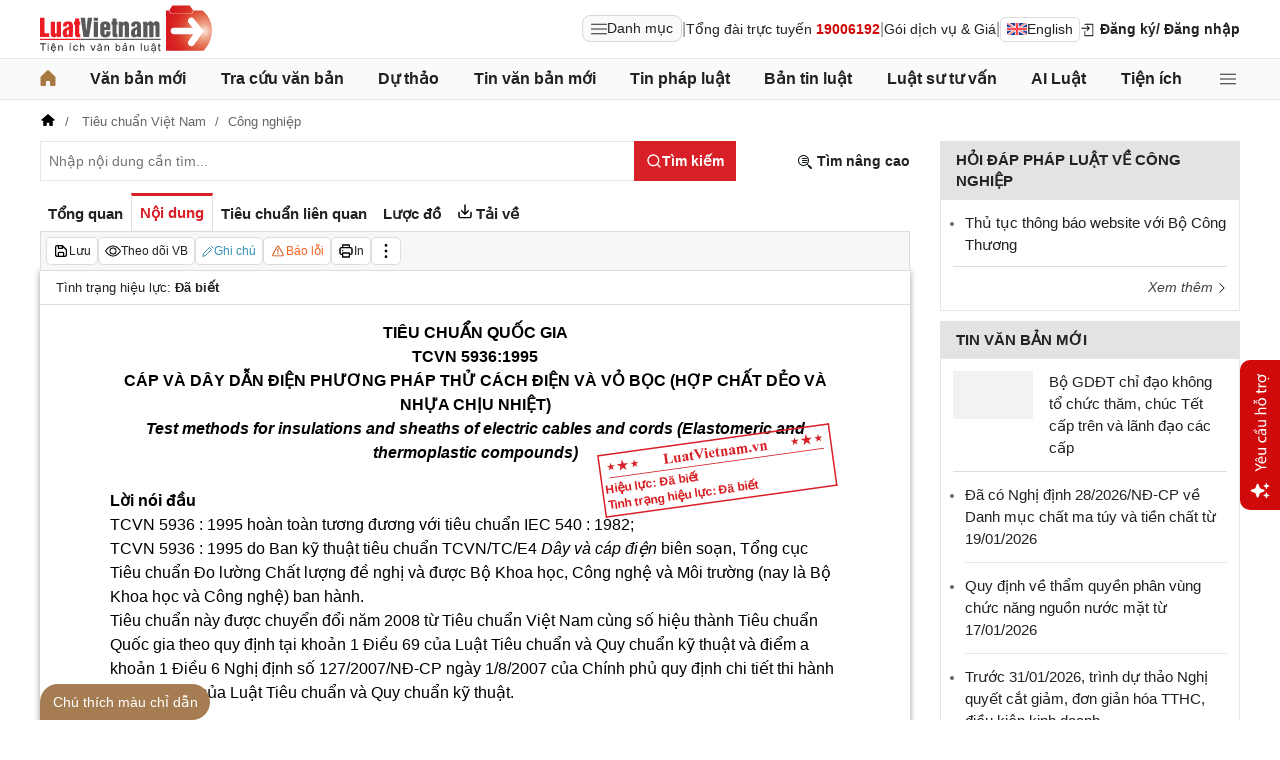

--- FILE ---
content_type: text/html; charset=utf-8
request_url: https://luatvietnam.vn/cong-nghiep/tieu-chuan-viet-nam-tcvn-5936-1995-223196-d3.html
body_size: 153749
content:
<!DOCTYPE html>
<html lang="vi">
<head>
    <meta charset="utf-8" />
    <meta name="viewport" content="width=device-width, initial-scale=1, maximum-scale=1, user-scalable=no">
    <title>Tiêu chuẩn Việt Nam TCVN 5936:1995 ban hành ngày</title>
    <meta name=description content="Tiêu chuẩn Quốc gia TCVN 5936:1995 IEC 540:1982 Cáp và dây dẫn điện - Phương pháp thử cách điện và vỏ bọc (Hợp chất dẻo và nhựa chịu nhiệt)">
    <meta name=keywords content="">
    <link rel=canonical href="https://luatvietnam.vn/cong-nghiep/tieu-chuan-viet-nam-tcvn-5936-1995-223196-d3.html">
    
        <meta name="robots" content="index,follow,noydir,noodp" />
    <link rel="image_src" href="https://cdn.luatvietnam.vn/ImageDocs/tieu-chuan-viet-nam-tcvn-59361995-223196.jpg" />
    <meta property="fb:pages" content="1929419300682424" />
    <meta property="fb:app_id" content="117134849575084" />
    <meta property="article:author" content="https://www.facebook.com/LuatVietnam.vn" />
    <meta property="og:site_name" content="LuatVietnam" />
    <meta property="og:type" content="website" />
    <meta property="og:url" content="https://luatvietnam.vn/cong-nghiep/tieu-chuan-viet-nam-tcvn-5936-1995-223196-d3.html" />
    <meta property="og:locale" content="vi_VN" />
    <meta property="og:title"
        content="Tiêu chuẩn Việt Nam TCVN 5936:1995 ban hành ngày" />
    <meta property="og:description"
        content="Tiêu chuẩn Quốc gia TCVN 5936:1995 IEC 540:1982 Cáp và dây dẫn điện - Phương pháp thử cách điện và vỏ bọc (Hợp chất dẻo và nhựa chịu nhiệt)" />
    <meta property="og:image" content="https://cdn.luatvietnam.vn/ImageDocs/tieu-chuan-viet-nam-tcvn-59361995-223196.jpg" />
    <meta property="og:image:secure_url"
        content="https://cdn.luatvietnam.vn/ImageDocs/tieu-chuan-viet-nam-tcvn-59361995-223196.jpg" />
    <meta property="og:image:width" content="600" />
    <meta property="og:image:height" content="300" />
    <meta property="og:caption" content="Tiêu chuẩn Việt Nam TCVN 5936:1995 ban hành ngày" />
    <meta name="copyright" content="Copyright © 2000 - 2026 by luatvietnam.vn" />
    <meta name="author" content="LuatVietnam" />
    <meta name="language" content="vietnamese" />
    <link rel="shortcut icon" href="https://cdn2.luatvietnam.vn/images/favicon.ico" type="image/x-icon" />
        <style>body { margin: 0px; padding: 0px; line-height: 1.5; color: rgb(34, 34, 34); font-family: arial, sans-serif; font-size: 14px; text-rendering: optimizespeed; }
a { color: rgb(34, 34, 34); text-decoration: none; }
a:hover { color: rgb(128, 88, 39); }
img { border: 0px; max-width: 100%; }
svg { border: 0px; outline: 0px; vertical-align: middle; }
svg:focus { border: 0px; outline: 0px; }
h1, h2, h3, h4, h5, h6 { margin: 0px; padding: 0px; font-weight: bold; line-height: 1.4; }
p, figure, figcaption, blockquote, caption, fieldset, embed, object, applet, canvas, caption, iframe, strike, time, video { border: 0px; margin: 0px; padding: 0px; }
strong { font-weight: bold; }
p { color: rgb(34, 34, 34); }
* { box-sizing: border-box; }
::after, ::before { box-sizing: border-box; }
.fsize { color: rgb(133, 134, 138); font-size: 16px; }
.btn_en { border: 1px solid rgb(221, 221, 221); padding: 1px 6px; border-radius: 5px; display: inline-flex; gap: 8px; align-items: center; }
.btn_en img { height: 12px; }
.icbell { background: rgb(208, 10, 10); position: absolute; right: -8px; top: 0px; margin-top: -4px; display: inline-block; padding: 0.25em 0.4em; font-size: 75%; font-weight: 500; line-height: 1; text-align: center; border-radius: 0.6rem; color: rgb(255, 255, 255); }
@keyframes animateright { 
  0% { right: -400px; opacity: 0; }
  100% { right: 0px; opacity: 1; }
}
.user-acount-login { font-weight: bold; color: rgb(128, 88, 39); white-space: nowrap; text-overflow: ellipsis; overflow: hidden; font-size: 13px; display: inline-block; max-width: 80px; padding-right: 16px; }
.header { float: left; width: 100%; position: relative; border-bottom: 1px solid rgb(230, 230, 230); background: rgb(255, 255, 255); padding: 5px 0px; }
.header-logo { display: inline-block; vertical-align: middle; }
.header-logo a { display: inline-block; }
.header-logo img { display: inline-block; height: 48px; width: 172px; vertical-align: middle; }
.header-right { position: relative; display: inline-flex; align-items: center; gap: 12px; z-index: 99; }
.all-menu1 { display: inline-flex; border: 1px solid rgb(215, 216, 217); padding: 2px 8px; border-radius: 8px; background: rgb(250, 250, 250); cursor: pointer; align-items: center; gap: 8px; }
.all-menu1:hover, .all-menu1.active { background: rgb(235, 235, 235); }
.login-dropdown { display: inline-block; vertical-align: middle; }
.lvn-item { display: inline-flex; gap: 12px; align-items: center; }
.lvn-item-login { display: inline-flex; align-items: center; gap: 10px; }
.btn-login { display: inline-block; cursor: pointer; font-weight: bold; }
.lvn-item-text { display: inline-block; position: relative; }
.ul-service{position:absolute;left:-90px;padding-top:7px;z-index:99;display:none}
.ul-service ul{float:left;margin:0;background:#fff;box-shadow:0 0 15px 0 rgba(0,0,0,.3);border-radius:4px;padding:8px 16px;width:270px}
.ul-service li{list-style:inside;padding:6px 0;font-size:14px}
.thumb-user { position: relative; }
.btn-thongbao { cursor: pointer; height: 24px; width: 24px; display: grid; place-items: center; position: relative; top: 3px; }
.btn-user-login { display: flex; cursor: pointer; position: relative; gap: 10px; align-items: center; }
.ic-userdown { border-color: rgb(34, 34, 34) transparent transparent; border-style: solid; border-width: 6px 4px 0px; display: inline-block; vertical-align: middle; position: absolute; right: 0px; top: 9px; }
.avata-user { display: inline-block; width: 24px; height: 24px; border-radius: 100%; vertical-align: middle; }
.name-user-text { font-size: 14px; margin-bottom: 2px; font-weight: bold; white-space: nowrap; text-overflow: ellipsis; overflow: hidden; color: rgb(166, 121, 66); max-width: 100px; padding-right: 12px; position: relative; }
.btn-pushbar-close { height: 40px; width: 40px; line-height: 40px; padding: 0px; margin: 0px; border: 0px; background: 0px center; position: absolute; left: 6px; text-align: center; top: 9px; cursor: pointer; font-size: 30px; }
.btn-link-search { float: right; font-weight: bold; position: relative; margin-top: 10px; }
.nav-lvn { width: 100%; float: left; background: rgb(250, 250, 250); border-bottom: 1px solid rgb(230, 230, 230); margin-bottom: 12px; }
.nav-main { position: relative; max-width: 1200px; margin: 0px auto; }
.menu-bar { padding: 0px; display: flex; justify-content: space-between; margin: 0px auto; }
.menu-bar ul, .menu-bar li { padding: 0px; margin: 0px; list-style-type: none; }
.menu-bar li { position: relative; }
.menu-bar > li { margin-right: 12px; position: relative; font-weight: 400; color: rgb(34, 34, 34); transition-duration: 200ms; transition-property: color; transition-timing-function: cubic-bezier(0.7, 1, 0.7, 1); }
.menu-bar > li:last-child { margin-right: 0px; }
.menu-bar > li > a { display: block; padding: 8px 0px; font-size: 16px; font-weight: bold; }
.menu-bar ul { display: none; background: rgb(255, 255, 255); width: 230px; position: absolute; z-index: 99; box-shadow: rgba(0, 0, 0, 0.5) 5px 5px 10px 0px; padding: 16px; border-radius: 8px; border-top: 1px solid rgb(166, 121, 66); }
.menu-bar ul a { display: block; padding: 6px 0px; }
.menu-bar > li:hover > ul { display: block; }
.menu-bar svg { vertical-align: middle; display: inline-block; position: relative; top: -2px; }
.menu-bar > li > a:hover, .menu-bar > li > a.active { color: rgb(166, 121, 66); }
.ic-enlg { height: 12px; width: 16px; border-radius: 4px; margin-left: 5px; }
.all-menu2 { cursor: pointer; width: 24px; height: 24px; position: relative; top: 10px; display: grid; place-items: center; }
.all-menu2 svg:hover path, .all-menu2.active svg path { fill: rgb(166, 121, 66); }
.menu-mega { display: none; position: absolute; z-index: 99; background: rgb(255, 255, 255); width: 100%; padding: 16px; border-radius: 8px; border-top: 1px solid rgb(166, 121, 66); box-shadow: rgba(0, 0, 0, 0.18) 0px 4px 8px 0px; }
.menu-mega-head { border-bottom: 1px solid rgb(162, 163, 166); padding-bottom: 8px; width: 100%; float: left; }
.close-menu-mega { float: right; font-size: 16px; position: absolute; right: 16px; top: 13px; text-align: center; cursor: pointer; }
.menu-mega-title { color: rgb(133, 134, 138); text-transform: uppercase; font-size: 16px; }
.menu-mega-content { display: flex; float: left; width: 100%; max-height: 80vh; overflow: auto; scrollbar-width: thin; scrollbar-color: rgb(224, 224, 224) rgb(250, 250, 250); }
.menu-mega-right { float: right; width: 22%; background: rgb(250, 250, 250); padding: 16px; }
.menu-mega-left { float: left; width: 78%; border-right: 1px solid rgb(162, 163, 166); }
.row-mega { width: 100%; float: left; border-bottom: 1px solid rgb(162, 163, 166); padding: 16px 0px; }
.row-mega:last-child { border-bottom: 0px; padding-bottom: 0px; }
.col-menuvb { float: left; width: 22%; }
.col-menunew { width: 22%; float: left; }
.col-menulinhvuc { width: 56%; float: left; padding: 0px 16px; }
.mega-title { font-size: 16px; width: 100%; float: left; font-weight: bold; color: rgb(214, 17, 24); margin-bottom: 12px; }
.mega-title a { color: rgb(214, 17, 24); }
.ul-menu-mega { font-size: 14px; width: 100%; float: left; margin: 0px; padding: 0px; }
.ul-menu-mega li { list-style: none; margin-bottom: 6px; }
.ul-menu-mega li:last-child { margin-bottom: 0px; }
.ul-menu-list { display: grid; width: 100%; gap: 6px 8px; grid-template-columns: repeat(2, 1fr); margin: 0px; padding-left: 24px; font-size: 14px; }
.search-menulvvb { width: 100%; float: left; position: relative; margin-bottom: 16px; }
.div-menu-list { width: 100%; float: left; }
.input.input-menulvvb { width: 100%; padding-right: 40px; height: 36px; border-radius: 5px; font-size: 14px; }
.btn-menulvvb { position: absolute; right: 0px; top: 0px; width: 36px; height: 36px; display: grid; place-items: center; cursor: pointer; z-index: 1; }
.ul-menu-list2 { margin: 0px; width: 100%; float: left; padding-left: 24px; font-size: 14px; }
.ul-menu-list2 li { margin-bottom: 7px; }
.mega-title2 { width: 100%; float: left; margin-bottom: 12px; font-size: 14px; font-weight: bold; }
.more-menu { width: 100%; float: left; margin-top: 10px; border-top: 1px solid rgb(215, 216, 217); padding-top: 10px; }
.btn-more-menu { display: inline-block; font-size: 14px; color: rgb(133, 134, 138); cursor: pointer; }
.btn-more-menu:hover { color: rgb(166, 121, 66); }
.col-menuvb2 { width: 25%; float: left; padding-right: 16px; }
.col-menuvb2:last-child { padding-right: 0px; }
.row-menu1 { padding: 8px 0px; float: left; width: 100%; border-bottom: 1px solid rgb(215, 216, 217); }
.row-menu1:last-child { border-bottom: 0px; }
.row-menu1 > a { color: rgb(214, 17, 24); font-size: 16px; font-weight: bold; }
.row-menu2 { padding: 10px 0px; float: left; width: 100%; }
.row-menu2 > a { color: rgb(214, 17, 24); font-size: 16px; font-weight: bold; }
.iconnew { margin-left: 5px; }
.icon-appstore { display: inline-block; }
.icon-appstore img { display: inline-block; height: 36px; vertical-align: middle; }
.text-appstore { width: 64px; display: inline-block; }
.link-socal { margin-right: 12px; }
.svguser { margin-right: 5px; position: relative; top: 1px; margin-left: 10px; float: left; }
.link-color { color: rgb(128, 88, 39); cursor: pointer; }
.main { float: left; width: 100%; position: relative; }
.main-header { max-width: 1200px; margin: auto; position: relative; display: flex; width: 100%; justify-content: space-between; align-items: center; }
.main-content { max-width: 1200px; margin: auto; }
.content-left { width: 75%; padding-right: 30px; float: left; position: relative; }
.sidebar-overlay { visibility: hidden; position: fixed; inset: 0px; opacity: 0; background: rgb(0, 0, 0); z-index: 9999; transform: translateZ(0px); }
.sidebar-default { background-color: rgb(255, 255, 255); width: 0px; transform: translate3d(-280px, 0px, 0px); position: relative; display: block; min-height: 100%; overflow: hidden auto; border: 0px; transition: 0.5s cubic-bezier(0.55, 0, 0.1, 1); }
.sidebar-fixed-left, .sidebar-fixed-right, .sidebar-stacked { position: fixed; top: 0px; bottom: 0px; z-index: 99991; }
.sidebar-fixed-left { left: 0px; box-shadow: rgba(0, 0, 0, 0.35) 2px 0px 15px; }
.section-content { float: left; width: 100%; position: relative; }
.table { border-collapse: collapse; border-spacing: 0px; width: 100%; }
.table td, .table th { padding: 6px 8px; border-top: 1px solid rgb(224, 224, 224); }
.table-bordered, .table-bordered td, .table-bordered th { border: 1px solid rgb(224, 224, 224); }
.form-group { float: left; width: 100%; position: relative; margin-bottom: 16px; display: table; }
.form-control { width: 100%; float: left; position: relative; }
.input, .select, .textarea, .button { font-family: arial, sans-serif; font-size: 14px; font-weight: 400; line-height: inherit; outline: 0px; }
.input, .select { height: 40px; padding: 0px 8px; }
.input, .select, .textarea { display: inline-block; border: 1px solid rgb(230, 230, 230); margin: 0px; box-shadow: none; appearance: none; }
.input:focus, .select:focus, .textarea:focus { border: 1px solid rgb(234, 234, 234); outline: 0px; box-shadow: rgba(0, 0, 0, 0.075) 0px 1px 1px inset, rgba(255, 255, 255, 0.6) 0px 0px 8px; transition: border-color 0.15s ease-in-out, box-shadow 0.15s ease-in-out; }
.text-center { text-align: center; }
.color-red { color: rgb(208, 10, 10); }
.color-orange { color: rgb(242, 101, 34); }
.breadcrumb { float: left; width: 100%; color: rgb(102, 102, 102); margin-bottom: 10px; white-space: nowrap; text-overflow: ellipsis; overflow: hidden; font-size: 13px; }
.breadcrumb a { display: contents; color: rgb(102, 102, 102); }
.breadcrumb a:not([class="fields"]) + a:not([class="fields"])::before { padding: 0px 5px; color: rgb(102, 102, 102); content: "/ "; }
.svg-home-crumb { position: relative; top: -3px; }
.post-list { border: 1px solid rgb(230, 230, 230); padding: 12px; width: 100%; float: left; }
.post-grid { display: grid; }
.figure-thumbnail { margin-bottom: 12px; display: block; position: relative; }
.thumbnail { display: block; overflow: hidden; height: 0px; position: relative; width: 100%; background: rgb(242, 242, 242); }
.image { display: block; position: absolute; top: 0px; left: 0px; width: 100%; height: 100%; object-position: center center; }
.thumb5x3 { padding-bottom: 60%; }
.thumb-l80 { float: left; width: 80px; margin-right: 16px; margin-bottom: 0px; }
.font-bold { font-weight: bold; }
.body-hidden { overflow: hidden; }
.popup-bg { background: rgba(0, 0, 0, 0.6); position: fixed; display: none; z-index: 99999; height: 100%; width: 100%; inset: 0px; overflow: hidden auto; align-items: flex-start; justify-content: center; }
.popup-wrapper, .popup-wrapper2 { width: 100%; max-width: 430px; position: absolute; top: 50%; left: 50%; transform: translateX(-50%) translateY(-50%); }
.popup-body { position: relative; float: left; width: 100%; background: rgb(255, 255, 255); box-shadow: rgba(0, 0, 0, 0.16) 0px 2px 5px 0px, rgba(0, 0, 0, 0.12) 0px 2px 10px 0px; }
.close-popup { position: absolute; right: -12px; top: -12px; z-index: 999; width: 30px; height: 30px; text-align: center; cursor: pointer; border-radius: 100%; background: rgb(128, 88, 39); color: rgb(255, 255, 255); font-size: 24px; line-height: 30px; }
.close-popup i { font-size: 10px; line-height: 30px; }
.popup-content { float: left; width: 100%; }
.target-hidden { display: none !important; }
[data-tab-content] { display: none; }
.active[data-tab-content] { display: block; }
.tab-content { width: 100%; float: left; }
.sidebar-300 { width: 25%; position: relative; float: right; }
.sidebar { float: left; width: 100%; margin-bottom: 10px; }
.sidebar-header { float: left; width: 100%; position: relative; }
.sidebar-content { float: left; width: 100%; position: relative; }
.post-news-sb { width: 100%; float: left; padding-bottom: 6px; border-bottom: 1px solid rgb(221, 221, 221); margin-bottom: 12px; }
.div-themthem { width: 100%; float: left; text-align: right; border-top: 1px solid rgb(221, 221, 221); margin-top: 10px; padding-top: 10px; font-size: 14px; font-style: italic; }
.div-themthem a { color: rgb(68, 68, 68); }
.ul-list { float: left; width: 100%; padding: 0px 0px 0px 12px; margin: 0px; font-size: 17px; }
.ul-list li { padding: 12px 0px; border-bottom: 1px solid rgb(230, 230, 230); color: rgb(102, 102, 102); font-size: 14px; }
.ul-list li:last-child { padding-bottom: 0px; border-bottom: 0px; }
.ul-list li:first-child { padding-top: 0px; }
.ul-list li a { font-size: 15px; }
.heading-sb { background: rgb(227, 227, 227); padding: 8px 16px; text-transform: uppercase; font-size: 15px; font-weight: bold; }
.title-sb { font-size: 15px; padding-bottom: 6px; }
.p16 { font-size: 15px; font-weight: bold; }
.p13 { font-size: 13px; }
.timeline-head { width: 100%; float: left; }
.timeline-content { float: left; width: 100%; overflow-y: auto; max-height: 590px; border: 1px solid rgb(221, 221, 221); scrollbar-width: thin; padding: 16px; scrollbar-color: rgb(224, 224, 224) transparent; }
[data-role="backtotop"] { background-color: rgb(189, 189, 189); position: fixed; bottom: 70px; right: 10px; z-index: 999; border-radius: 100%; height: 40px; width: 40px; line-height: 40px; text-align: center; display: none; color: rgb(255, 255, 255); cursor: pointer; }
[data-role="backtotop"]:hover { background-color: rgb(128, 88, 39); color: rgb(255, 255, 255); }
.color-dark { color: rgb(102, 103, 119); }
.color-law { color: rgb(128, 88, 39); }
.section-search { float: left; width: 100%; position: relative; margin-bottom: 12px; }
span[data-toggle-target] { cursor: pointer; }
.btn-search-lvn { border: 1px rgb(215, 32, 39); font-size: 14px; }
.iconlvn-remove { display: inline-block; width: 14px; height: 14px; position: relative; }
.iconlvn-remove::before, .iconlvn-remove::after { content: ""; position: absolute; top: 0px; left: 6px; width: 2px; height: 14px; background: rgb(255, 255, 255); }
.iconlvn-remove::before { transform: rotate(45deg); }
.iconlvn-remove::after { transform: rotate(-45deg); }
#authPopup ._iframe { width: 100%; }
@keyframes spinner-rotate { 
  0% { transform: rotate(0deg); }
  100% { transform: rotate(360deg); }
}
._iframe { float: left; width: 100%; min-height: 350px; }
#authPopup ._iframe { transition: height 0.3s ease-in-out; }
img[data-src] { opacity: 0; transform: scale(1.05); filter: blur(8px); transition: opacity 0.6s ease-out, transform 0.6s ease-out, filter 0.6s ease-out; will-change: opacity, transform, filter; }
.loading-overlay { position: absolute; top: 0px; left: 0px; width: 100%; height: 100%; background-color: rgba(255, 255, 255, 0.8); align-items: center; display: flex; justify-content: center; z-index: 1; transition: opacity 0.3s; }
#authPopup .loading-spinner { border-width: 4px; border-style: solid; border-color: rgba(0, 0, 0, 0.1) rgba(0, 0, 0, 0.1) rgba(0, 0, 0, 0.1) rgb(51, 51, 51); border-image: initial; border-radius: 50%; width: 40px; height: 40px; animation: 1s linear 0s infinite normal none running spin; }
@keyframes spin { 
  0% { transform: rotate(0deg); }
  100% { transform: rotate(360deg); }
}
._iframe { float: left; width: 100%; min-height: 350px; }
.is-loading { position: relative; }
.w-popbackground { background: rgba(0, 0, 0, 0.6); position: fixed; z-index: 9999; height: 100%; width: 100%; inset: 0px; }
.w-popauto { margin: auto; max-width: 600px; width: 90%; position: absolute; top: 50%; left: 50%; transform: translateX(-50%) translateY(-50%); }
.w-popmain { width: 100%; float: left; background: rgb(255, 255, 255); border-radius: 10px; overflow: hidden; }
.w-pophead { text-align: center; padding: 16px; width: 100%; float: left; }
.w-popcontent1 { width: 100%; float: left; }
.w-po-title { font-size: 18px; font-weight: bold; }
.popup-wrapper.popup-phantich .popup-body { box-shadow: none; }
.wrapper-phantichvb { width: 100%; float: left; padding: 24px; }
.entry-phan-tich.right * { font-size: 14px !important; font-family: arial, sans-serif !important; }
.dropdown-wrapper.wrapper-full { width: 100%; top: 36px; }
.li-chuong.dropdown_active5 * { font-weight: 700 !important; color: rgb(166, 121, 66) !important; }
.body-vbsongngu { border: 1px solid rgb(221, 221, 221); padding: 16px; line-height: 1.6; font-size: 14px; height: 69vh; overflow-y: auto; scrollbar-width: thin; position: relative; scrollbar-color: rgb(224, 224, 224) transparent; }
.body-vbsongngu * { font-size: 14px; }
.body-vbsongngu::-webkit-scrollbar { width: 8px; background-color: rgb(249, 249, 249); }
.body-vbsongngu::-webkit-scrollbar-thumb { background: rgb(224, 224, 224); }
.body-vbsongngu p { margin: 8px 0px; }
.the-document-entry [id^="demuc"] { scroll-margin-top: 120px; }
.the-document-body.ptvb { position: relative; }
.the-document-vbl { padding: 20px; width: 100%; float: left; }
.the-document-entry { padding: 16px 70px; float: left; width: 100%; }
.tag-link { color: rgb(166, 124, 82); }
.the-document-item { background: rgb(247, 247, 247); padding: 5px; border: 1px solid rgb(221, 221, 221); display: flex; gap: 5px; }
.the-document { float: left; width: 100%; border-bottom: 1px solid rgb(68, 68, 68); margin-bottom: 30px; }
.the-document-header { float: left; width: 100%; }
.the-document-title { font-size: 20px; margin-bottom: 16px; }
.the-document-body { font-size: 16px; line-height: 1.5; float: left; width: 100%; word-break: break-word; }
.the-document-body * { font-size: 16px !important; line-height: 1.5; }
.the-document-body h2 { margin: 8px 0px; font-size: 18px; }
.the-document-body h3 { margin: 8px 0px; font-size: 17px; }
.the-document-body h4 { margin: 8px 0px; font-size: 16px; }
.the-document-body h5 { margin: 8px 0px; font-size: 16px; }
.the-document-body.doc-summary p { margin: 10px 0px; }
.the-document-body a { color: rgb(166, 124, 82); }
.the-document-body table { word-break: normal; }
.the-document-body table td { padding: 3px; }
.the-document-heading { font-size: 16px; float: left; width: 100%; text-transform: uppercase; margin-bottom: 16px; }
.div-table { width: 100%; float: left; font-size: 14px; margin-bottom: 24px; }
.bg-f7f7f7 { background: rgb(247, 247, 247); }
.div-table td { width: 25%; }
.tooltip-1 { display: inline-block; }
.ic-tooltip-1 { margin-left: 3px; position: relative; top: -2px; }
.tooltip-content-1 { display: none; margin-top: -5px; position: absolute; z-index: 9999; min-width: 96px; padding-top: 5px; text-align: left; }
.tooltip-text-1 { font-size: 14px; box-shadow: rgba(0, 0, 0, 0.25) 0px 2px 6px; background-color: rgb(255, 255, 255); width: 100%; color: rgb(34, 34, 34); float: left; padding: 12px; cursor: initial; position: relative; }
.tooltip-text-1.fix-backg { background: rgb(255, 248, 228); }
.tooltip-text-1 p { padding: 3px 0px; }
.tooltip-1:hover .tooltip-content-1 { display: block; }
.tooltip-content-1.fix-w430 { width: 430px; }
.the-tab-panel { width: 100%; float: left; position: relative; }
.ul-tab-document { display: flex; padding: 0px; margin: 0px; }
.tab-item-doc { list-style: none; padding: 6px 8px; font-size: 15px; font-weight: bold; cursor: pointer; border-top: 3px solid rgb(255, 255, 255); display: inline-flex; justify-content: center; align-items: center; text-align: center; }
.tab-item-doc:hover { color: rgb(166, 124, 82); }
.tab-item-doc.active { color: rgb(215, 32, 39); border-width: 3px 1px 1px; border-style: solid; border-color: rgb(215, 32, 39) rgb(221, 221, 221) rgb(247, 247, 247); }
.tab-content.box-shadow { margin-bottom: 30px; box-shadow: rgb(153, 153, 153) 0px 0px 6px 0px; }
.document-item:last-child { margin-right: 0px; }
.btn-doc { border-radius: 5px; text-align: center; font-size: 12px; padding: 4px 6px; cursor: pointer; background: rgb(255, 255, 255); border: 1px solid rgb(221, 221, 221); display: flex; align-items: center; justify-content: center; gap: 4px; min-height: 28px; }
.btn-doc:hover { background: rgb(255, 255, 255); }
.btn-doc.color-orange { color: rgb(242, 101, 34); }
.doc-mucluc { font-weight: bold; color: rgb(55, 146, 180); }
.doc-so-sanhvb { font-weight: bold; color: rgb(215, 32, 39); background: rgb(255, 255, 255); }
.btn-doc:hover { color: rgb(166, 124, 82); }
.btndoc-more.tooltip-1 { position: relative; }
.tooltip-content-1.w-navtip { width: 230px; right: 0px; }
.ul-navtip { margin: 0px; padding: 0px; }
.ul-navtip li { list-style: none; border-bottom: 1px solid rgb(221, 221, 221); padding: 10px 16px; }
.tooltip-nav { padding: 0px; background: rgb(255, 255, 255); box-shadow: rgba(0, 0, 0, 0.25) 0px 2px 6px; }
.mr-12 { margin-right: 12px; }
.svg-down { margin-right: 3px; position: relative; top: -3px; }
.svg-mix { position: relative; top: -3px; }
.row-status { padding: 6px 16px; float: left; width: 100%; border-bottom: 1px solid rgb(221, 221, 221); }
.item-status { display: inline-block; margin-right: 16px; position: relative; font-size: 13px; }
.item-status:last-child { margin-right: 0px; }
.the-document-body.max-height { max-height: 720px; overflow: hidden; }
.download-files { width: 100%; float: left; margin-top: 16px; font-size: 16px; }
.color-error { color: rgb(202, 65, 0); }
.tooltip-button { position: relative; display: inline-block; }
.tooltip-chidan * { font-size: 14px !important; }
.fix_docquyen { position: relative; }
.khung_docquyen { position: absolute; right: 0px; z-index: 1; top: 100px; width: 244px; height: 99px; }
.img-bgdocquyen { position: absolute; left: 0px; top: 0px; width: 244px; height: 99px; }
.text_docquyen { transform: rotate(-8deg); position: relative; top: 40px; line-height: 1.4; padding: 5px 10px; height: 45px; color: rgb(216, 29, 34); font-size: 12px; overflow: hidden; font-weight: bold; }
.the-document-body blockquote { margin-left: 48px; border-left: 3px solid rgb(204, 204, 204); padding-left: 16px; }
.main-tab { display: flex; flex-direction: column; }
.layout-download { display: grid; gap: 24px; grid-template-columns: repeat(2, 1fr); }
.list-download { float: left; width: 100%; margin-bottom: 24px; padding-right: 24px; position: relative; padding-left: 48px; font-size: 15px; }
.ic-download-vb { position: absolute; left: 0px; top: -5px; height: 28px; width: 28px; }
.list-head { font-size: 16px; float: left; width: 100%; margin-bottom: 24px; position: relative; }
.note-download { float: left; width: 100%; color: rgb(102, 102, 102); font-size: 14px; font-style: italic; }
.li-hide { display: none; }
.tooltip-content-1.fix-tooltipmix { margin-top: -10px; width: 400px; }
.tooltip-text-1.fix-tooltipmix { font-size: 14px; font-weight: normal; line-height: 1.4; background: rgb(255, 248, 228); border: 1px solid rgb(253, 198, 137); }
.tooltip-text-1.fix-tooltipmix p { padding: 3px 0px; }
.box-text-content { margin-bottom: 5px; overflow: hidden; display: -webkit-box; -webkit-box-orient: vertical; font-style: italic; }
.the-document-heading.fixhead { margin-bottom: 24px; border-bottom: 1px solid rgb(221, 221, 221); padding-bottom: 12px; }
.toc-head-doc { float: left; width: 100%; background: rgb(166, 124, 82); font-size: 16px; padding: 8px 16px; color: rgb(255, 255, 255); font-weight: bold; text-transform: uppercase; }
.toc-document { float: left; width: 100%; padding: 4px 16px; background: rgb(255, 253, 242); min-height: 400px; }
.toc-document .item-article { cursor: pointer; }
.close-popup.fixmg0 { right: 4px; top: 4px; }
.main-popup { max-width: 1200px; margin: auto; position: relative; }
.popup-wrapper.popup-mucluc { max-width: 72.5%; width: 90%; top: 20%; left: 0px; transform: translateX(0px) translateY(10%); }
.document-height { max-height: 65vh; scrollbar-width: thin; overflow-y: auto; scrollbar-color: rgb(224, 224, 224) transparent; }
.tab-panel { display: flex; }
.m-mucluc { background: rgb(236, 236, 236); color: rgb(0, 128, 128); padding: 0px 6px; display: none; font-weight: bold; cursor: pointer; border-radius: 5px; height: 32px; line-height: 32px; position: relative; white-space: nowrap; top: 4px; }
.bg-mm { float: left; height: 12px; width: 12px; background: rgb(255, 248, 143); border: 1px solid rgb(234, 226, 137); margin-right: 8px; position: relative; top: 5px; }
.bgthaythe { background: rgb(129, 0, 221); border: 1px solid rgb(104, 68, 147); }
.bghuongdan { background: rgb(0, 128, 0); border: 1px solid rgb(0, 140, 111); }
.bgcum { background: rgb(255, 255, 255); border: 1px solid rgb(255, 255, 255); }
.bgbaibo { background: rgb(202, 202, 202); border: 1px solid rgb(188, 187, 188); }
.bgbinhluan { background: rgb(219, 229, 241); border: 1px solid rgb(177, 201, 234); }
.text-grid { display: grid; }
.text_docquyen * { font-size: 12px !important; }
div[class^="docitem"] { margin: 8px 0px; }
.tooltip-content-1.w-tip-r { width: 180px; border-radius: 8px; right: 0px; background: rgb(255, 255, 255); box-shadow: rgba(0, 0, 0, 0.16) 0px 2px 5px 0px, rgba(0, 0, 0, 0.12) 0px 2px 10px 0px; }
.document-tip { position: relative; }
.document-tip-r { position: absolute; right: -32px; }
.btn-tip-r { width: 24px; height: 24px; display: inline-block; cursor: pointer; text-align: center; color: rgb(102, 102, 102); line-height: 24px; }
.bg-theo-doi { background: rgb(51, 115, 255); border-radius: 3px; color: rgb(255, 255, 255); padding: 1px 3px; font-weight: bold; position: relative; top: -2px; margin-left: 5px; cursor: pointer; display: inline-block; font-size: 11px !important; }
.item-tools-hd { margin-right: 16px; display: inline-block; }
.line-through { color: rgb(129, 0, 221); text-decoration: line-through; }
.select-cdx { border: 1px solid rgb(224, 224, 224); border-radius: 4px; position: relative; font-size: 13px; width: 66px; max-width: 380px; font-family: arial, sans-serif; padding: 2px; background-color: rgb(242, 242, 242); }
@keyframes animation-layer-1 { 
  0% { transform: rotate(0deg); }
  8% { transform: rotate(0deg); }
  12% { transform: rotate(42deg); }
  16% { transform: rotate(-35deg); }
  20% { transform: rotate(0deg); }
  23% { transform: rotate(28deg); }
  26% { transform: rotate(-20deg); }
  29% { transform: rotate(0deg); }
  31% { transform: rotate(16deg); }
  33% { transform: rotate(-12deg); }
  35% { transform: rotate(0deg); }
  37% { transform: rotate(-6deg); }
  39% { transform: rotate(0deg); }
}
.item-hdsd-fix { position: relative; }
.tooltip-boxvb * { font-size: 14px !important; }
.tools-chidanvb { position: fixed; left: 0px; z-index: 999; bottom: 0px; width: 100%; }
.tools-chidanvb .main-content { position: relative; }
.btn-ctmcd { position: absolute; background: rgb(166, 124, 82); bottom: 0px; cursor: pointer; height: 36px; line-height: 36px; color: rgb(255, 255, 255); width: 170px; text-align: center; font-size: 14px; border-radius: 24px 24px 24px 0px; }
.rows-ctmcd { float: left; width: 100%; margin-bottom: 8px; }
.close-ctmcd { position: absolute; top: 0px; right: 0px; font-size: 24px; height: 24px; width: 24px; text-align: center; line-height: 24px; z-index: 9; cursor: pointer; }
.box-ctmcd { display: none; position: absolute; background-color: rgb(241, 241, 241); width: 100%; max-width: 870px; box-shadow: rgba(0, 0, 0, 0.2) 0px 8px 16px 0px; z-index: 1; bottom: 0px; padding: 12px; font-size: 14px; left: 0px; }
.list-download-sub1 { width: 100%; float: left; padding-left: 40px; position: relative; margin-bottom: 30px; overflow-y: auto; scrollbar-width: thin; }
.list-download-sub1::after { position: absolute; content: ""; width: 1px; background: rgb(221, 221, 221); top: 4px; left: 14px; bottom: 10px; }
.tab-tom-tat, .tab-vb-goc, .tab-tieng-anh, .tab-hieu-luc, .tab-vb-lien-quan, .tab-luoc-do, .tab-vietnamese, .tab-download { position: relative; }
.box_wg_vb2 { float: left; width: 100%; position: relative; }
.title_vb_mix2 { float: left; width: 100%; margin-bottom: 10px; }
.tievb2 { font-size: 15px; color: rgb(17, 139, 142); padding-top: 12px; font-weight: bold; }
.rows-mixvb { float: left; width: 100%; margin-bottom: 16px; }
.time-mixvb { width: 100%; float: left; margin-bottom: 10px; }
.time-mixvb-left { float: left; }
.a-time-mixvb-left { font-size: 14px; font-weight: bold; text-decoration: underline; cursor: pointer; }
.title-mixvb { width: 100%; float: left; }
.title-mixvb-post { font-size: 15px; color: rgb(166, 124, 82); }
.time-mixvb-post { font-size: 13px; color: rgb(102, 102, 102); font-style: italic; }
.timeline-head.div-mgb16 { margin-bottom: 16px; }
.bg-mix { border-radius: 4px; font-weight: bold; font-size: 12px; padding: 2px 4px; background: rgb(151, 108, 55); color: rgb(255, 255, 255); position: relative; top: -2px; }
.box-text-content { font-weight: normal; }
.box-text-content.hig-scrol { max-height: 250px; overflow-y: auto; scrollbar-width: thin; }
.row-head-status { padding: 4px 16px; float: left; width: 100%; border-bottom: 1px solid rgb(221, 221, 221); }
.btn-printdoc { cursor: pointer; display: inline-block; }
.tooltip-content-1.hover-none:hover { display: none; }
.div-data { width: 100%; float: left; }
.btn-popsupport { border-radius: 10px 0px 0px 10px; position: fixed; z-index: 9; right: 0px; width: 40px; overflow: hidden; color: rgb(255, 255, 255); height: 150px; top: 50%; cursor: pointer; }
.color-mix { color: rgb(166, 124, 82); }
.doclink { color: rgb(166, 124, 82); cursor: pointer; }
.search-home { width: 80%; position: relative; float: left; }
.input-search-lvn { width: 100%; padding-right: 135px; }
.text-clear { position: absolute; right: 115px; top: 13px; font-size: 10px; color: rgb(102, 102, 102); cursor: pointer; background: 0px center; border: 0px; outline: 0px; }
[data-role="search-suggest-input"]:placeholder-shown ~ .text-clear { display: none; }
.btn-search-lvn { position: absolute; right: 0px; padding: 0px 12px; height: 40px; z-index: 9; top: 0px; cursor: pointer; text-align: center; line-height: 40px; background: rgb(215, 32, 39); color: rgb(255, 255, 255); font-weight: bold; display: flex; gap: 6px; align-items: center; }
.search-box { box-shadow: rgba(0, 0, 0, 0.21) 0px 6px 6px; width: 80%; position: absolute; left: 0px; top: 48px; background: rgb(255, 255, 255); z-index: 99; display: none; }
.close-search-box { position: absolute; right: 10px; top: 14px; cursor: pointer; width: 24px; height: 24px; display: grid; place-items: center; }
.search-tab { width: 100%; float: left; border-bottom: 1px solid rgb(224, 224, 224); padding: 16px 16px 0px; }
.search-tab a { display: inline-block; position: relative; padding-bottom: 10px; margin-right: 24px; color: rgb(133, 134, 138); }
.search-tab a.active { color: rgb(237, 28, 36); font-weight: bold; border-bottom: 1px solid rgb(237, 28, 36); }
.search-content { width: 100%; float: left; max-height: 340px; overflow-y: auto; padding: 16px; scrollbar-width: thin; scrollbar-color: rgb(224, 224, 224) transparent; }
.color-cyan { color: rgb(55, 146, 180); }
.doc-vbl-heading { font-size: 18px; font-weight: bold; margin-bottom: 12px; }
.goidvlvn2-list:hover * { color: rgb(255, 255, 255); }
.goidvlvn2-list.active * { color: rgb(255, 255, 255); }
.goidvlvn2-list2.active * { color: rgb(255, 255, 255); }
.mg0 { margin-bottom: 0px; }
.toolbar { display: flex; gap: 5px; }
@keyframes fadePulse { 
  0% { opacity: 0.5; }
  50% { opacity: 1; }
  100% { opacity: 0.5; }
}
.fade-switch > * { opacity: 1; }
@keyframes toolbar-spinner { 
  100% { transform: rotate(360deg); }
}
@keyframes spinner-rotate { 
  0% { transform: rotate(0deg); }
  100% { transform: rotate(360deg); }
}
@keyframes stickyFadeIn { 
  0% { opacity: 0; transform: translateY(-10px); }
  100% { opacity: 1; transform: translateY(0px); }
}
@keyframes shimmer { 
  0% { background-position: -400px 0px; }
  100% { background-position: 400px 0px; }
}
@keyframes rotate { 
  100% { transform: rotate(360deg); }
}
@keyframes dash { 
  0% { stroke-dasharray: 1, 200; stroke-dashoffset: 0; }
  50% { stroke-dasharray: 90, 150; stroke-dashoffset: -35; }
  100% { stroke-dasharray: 90, 150; stroke-dashoffset: -124; }
}
.loading-spinner { width: 24px; height: 24px; display: inline-flex; align-items: center; justify-content: center; animation: 1.4s linear 0s infinite normal none running spinner-rotate; }
@keyframes spinner-rotate { 
  0% { transform: rotate(0deg); }
  100% { transform: rotate(360deg); }
}
@keyframes spinner-dash { 
  0% { stroke-dasharray: 1, 200; stroke-dashoffset: 0; }
  50% { stroke-dasharray: 90, 200; stroke-dashoffset: -45; }
  100% { stroke-dasharray: 90, 200; stroke-dashoffset: -135; }
}
.placeholder { display: inline-flex; align-items: center; justify-content: center; gap: 4px; position: relative; pointer-events: none; }
.placeholder .shimmer { display: inline-block; border-radius: 4px; background: linear-gradient(90deg, rgb(242, 242, 242) 25%, rgb(234, 234, 234) 50%, rgb(242, 242, 242) 75%) 0% 0% / 200% 100%; animation: 1.5s linear 0s infinite normal none running shimmer; width: 25px; height: 10px; vertical-align: middle; transform: none !important; position: static !important; }
@keyframes shimmer { 
  0% { background-position: 200% 0px; }
  100% { background-position: -200% 0px; }
}
@keyframes around { 
  0% { transform: rotate(0deg); }
  100% { transform: rotate(360deg); }
}
[data-role="account-area"].is-loading { pointer-events: none; user-select: none; position: relative; }
[data-role="account-area"].is-loading > * { visibility: hidden; }
[data-role="account-area"].is-loading::after { content: ""; position: absolute; inset: 0px; z-index: 1; border-radius: 6px; background: linear-gradient(90deg, rgb(240, 242, 245) 25%, rgb(228, 230, 235) 37%, rgb(240, 242, 245) 63%) 0% 0% / 400% 100%; animation: 1.4s ease-in-out 0s infinite normal none running account-skeleton; }
@keyframes account-skeleton { 
  0% { background-position: 100% 0px; }
  100% { background-position: -100% 0px; }
}
[data-role="account-area"] .icbell { display: inline-flex; align-items: center; justify-content: center; width: 22px; height: 16px; font-size: 11px; line-height: 1; border-radius: 999px; box-sizing: border-box; flex-shrink: 0; }
.popupRelate { cursor: pointer; }
.docitem-55, .docitem-56 { background: rgb(202, 202, 202); padding: 3px 0px; }
.center, .docitem-13, .text-center, .docitem-13 .popupRelate, .docitem-13 .popupRelate2 { text-align: center; }
.noidung_soanh * { font-size: 14px !important; color: rgb(34, 34, 34) !important; line-height: 1.5 !important; }
.docitem-binhluan { background: rgb(175, 221, 245); padding: 16px 32px; border-radius: 5px; font-style: italic; margin-bottom: 20px; position: relative; }
.the-document-body .docitem-binhluan p { margin: 0px; }
span.nhay1 { background: url("/images/nhay1.png") no-repeat; height: 12px; width: 16px; position: absolute; left: 10px; top: 20px; }
span.nhay2 { background: url("/images/nhay2.png") no-repeat; height: 12px; width: 16px; position: absolute; right: 12px; bottom: 16px; }
.the-document-body .docitem-binhluan p { margin: 0px; }
.the-article-body table { overflow: auto; max-width: 98% !important; border-collapse: initial !important; border: 0px !important; margin-left: 0px !important; }
.the-article-body table td, .the-article-body table th { border: 0px; }
.nd-bi-suadoi, .nd-suadoi * { font-family: Montserrat, sans-serif !important; }
.docitem-8 sup, .docitem-13 sup, .docitem-14 sup { padding: 0px; line-height: 0 !important; vertical-align: top !important; }
.div-data { width: 100%; float: left; }
.div-relatevb2 * { font-size: 14px !important; }
.bg_xam2, .docitem-55, .docitem-56 { background: rgb(202, 202, 202); padding: 3px 0px; color: rgb(34, 34, 34); }
.docitem-55 table *, .docitem-56 table * { background-color: rgb(202, 202, 202) !important; }
.docitem-5 { margin-top: 8px; }
.item-article { padding: 5px 0px; }
.popupRelate, .popupRelate2 { cursor: pointer; text-align: left; }
.bg_phantich { background: rgb(255, 186, 0); border-radius: 3px; color: rgb(255, 255, 255); padding: 2px 3px; font-weight: bold; position: relative; top: -2px; margin-left: 5px; cursor: pointer; display: inline-block; font-size: 11px !important; line-height: 1.6 !important; }
.dark-mode span, .dark-mode strong, .dark-mode td, .notification-content, .the-document-body p, .the-document-body span:not(.bg-ghi-chu):not(.bg-theo-doi-hieu-luc):not(.bg_phantich):not(.btn-taibieumau):not(.btn-taibieumaumix):not(.docitem-1):not(.docitem-2):not(.docitem-3):not(.docitem-13):not(.docitem-45):not(.docitem-46):not(.docitem-47):not(.docitem-49):not(.docitem-51):not(.docitem-53):not(.docitem-55):not(.docitem-57):not(.docitem-58):not(.docitem-61):not(.docitem-62):not(.icon-58):not(.nhay1):not(.nhay2):not(.bg-theo-doi):not(.bg-bosung):not(.bg-color1):not(.bg-color2):not(.bg-color3):not(.bg-color4):not(.bg-mix):not(.bg-tag-yellow):not(.bg-f7f7f7):not(.text-bosungcumtu):not(.text-xemndpc):not(.text-thaythecumtu):not(.text-binhluan):not(.text-baibocumtu):not(.text-huongdan), .user-info-content { background: 0px 0px !important; }
[data-role="doc-item-content-body"], [data-role="doc-item-content-mix-body"] { position: relative; }
.disable-click * { pointer-events: none !important; }
.disable-click .ndvb-item, .disable-click .ndvb-item * { pointer-events: auto !important; }
.m-chidan-body { width: 100%; float: left; max-height: 75vh; overflow-y: auto; }
.the-document-body table { display: block; width: 100% !important; overflow-x: auto; margin-bottom: 1rem; position: relative; }
.the-document-body table thead, .the-document-body table tbody, .the-document-body table tfoot { display: table; width: 100%; min-width: 100%; }
.the-document-body table td, .the-document-body table th { white-space: normal; word-break: break-word; min-width: 100px; box-sizing: border-box; }
.the-document-body table::before, .the-document-body table::after { content: none; display: none; width: 100%; text-align: center; font-size: 13px; font-weight: 500; color: rgb(102, 102, 102); background: rgb(249, 249, 249); padding: 10px; position: sticky; left: 0px; z-index: 5; box-sizing: border-box; }
.the-document-body table::before { top: 0px; border-bottom: 1px solid rgb(238, 238, 238); }
.the-document-body table::after { bottom: 0px; border-top: 1px solid rgb(238, 238, 238); }
@media (min-width: 769px) {
.the-document-body table::before, .the-document-body table::after { padding: 4px 10px; font-size: 12px; line-height: 1.4; color: rgb(85, 85, 85); }
.the-document-body table:has(td:nth-child(8))::before, .the-document-body table:has(th:nth-child(8))::before, .the-document-body table:has(td:nth-child(8))::after, .the-document-body table:has(th:nth-child(8))::after { display: block; content: "Giữ Shift (⇧) + Lăn chuột (🖱️) để xem hết nội dung"; }
}
.st0 { fill: rgb(253, 254, 254); }
.st1 { fill: rgb(1, 128, 199); }
.cat-box-title,.title-app{text-transform:uppercase;font-weight:700}.footer{background:#f3f3f3;float:left;width:100%;border-top:1px solid #dedede;padding-top:10px}.footer-content{float:left;width:100%;padding:15px 0}.footer-left{float:left;width:70%}.footer-right{float:right;width:25%}.footer-col3{float:left;width:33.33%;padding-right:24px}.cat-title{float:left;padding-bottom:8px;width:100%}.cat-box-title{font-size:15px;color:#231f20}.nav-bottom{float:left;width:100%;margin:0;padding:0}.nav-bottom>li{list-style:inside;padding:8px 0}.logo-footer{width:198px;height:54px}.footer-item2{float:left;width:100%;margin-bottom:20px}.hotline{float:left;margin-right:10px}.c50000{color:#c50000;font-size:15px}.font20px{font-size:20px}.mxh{float:left;margin-right:15px}.img-dmca,.img-qrcode{margin-right:16px;float:left}.mxh img{height:30px;width:30px}.appstore-badge img,.google-play-badge img{width:120px;height:36px}.title-app{font-size:15px;color:#231f20;padding-bottom:10px;position:relative;margin-bottom:16px}.title-app::before{position:absolute;left:0;height:2px;width:40px;background:#b28247;bottom:0;content:""}.google-play-badge img{margin-bottom:8px}.rows-qrcode{color:#666;font-size:12px;font-style:italic;padding-top:10px}.add-text,.add-text p{font-size:13px;color:#444}.img-qrcode img{height:86px;width:86px}.add{background:#e8e8e8;padding:10px 0;float:left;width:100%}.add-text{padding:5px 0;font-weight:700}.img-dmca{margin-top:12px;height:48px}.img-add{margin-top:24px}.divg{display:grid}.appstore-badge,.google-play-badge{display:block}[data-role=backtotop]{background-color:#bdbdbd;position:fixed;bottom:70px;right:10px;z-index:999;border-radius:100%;height:40px;width:40px;line-height:40px;text-align:center;display:none;color:#fff;cursor:pointer}.f-mxh,.img-scf{display:inline-block}[data-role=backtotop]:hover{background-color:#805827;color:#fff}.footer-text{float:left;width:100%}.img-scf{height:24px;width:24px;border-radius:3px}.f-mxh{margin-right:8px}.f-mxh .ic{font-size:24px}.fn-size{font-size:16px}@media only screen and (max-width:960px){.footer-left{float:left;width:100%}.footer-right{float:right;width:100%}.footer-col3{width:50%;margin-bottom:24px;padding-right:12px}.footer-col3:last-child{margin-bottom:0}.logo-footer{display:block;margin-bottom:16px}.footer-text{width:100%;float:left;border-top:1px solid #ddd;padding:16px 0;margin:16px 0;border-bottom:1px solid #ddd}}
.heading {
    font-size: 18px;
    text-transform: uppercase;
    display: inline-block;
}
.the-document-text {
    width: 100%;
    float: left;
    font-size: 16px;
    line-height: 1.5;
    text-align: center;
}
.section-header {
    float: left;
    width: 100%;
    position: relative;
    margin-bottom: 16px;
}
.div-themthem2 {
    width: 100%;
    float: left;
    text-align: right;
    margin-top: 10px;
    font-size: 14px;
    font-style: italic;
}
.section.boder-b0 {
    border-bottom: 0
}
.the-document-text p {
    margin: 12px 0;
}
.the-document-author {
    float: left;
    width: 100%;
    margin-bottom: 20px;
    text-align: right;
}
.title-doc-relate {
    font-size: 16px;
    font-weight: normal;
}
.font-normal {
    font-weight: normal;
}.bordered {
    border: solid 1px #e6e6e6;
}
.the-document-author a {
    display: inline-block;
    font-weight: bold;
    margin-right: 12px;
}
.section {
    float: left;
    width: 100%;
    position: relative;
    border-bottom: solid 1px #e0e0e0;
    margin-bottom: 30px;
}
.section:last-child {
   border-bottom: 0;
   padding-bottom: 0;
}
.the-document-author a svg {
    margin-right: 6px;
    vertical-align: middle;
    position: relative;
    top: -3px;
}
.the-document-tag {
    width: 100%;
    float: left;
    font-size: 16px;
    margin-bottom: 24px;
}
.tagLine {
    overflow: hidden;
    text-overflow: ellipsis;
    -webkit-line-clamp: 2;
    display: -webkit-box;
    -webkit-box-orient: vertical;
}
.the-document-tag a {
    color: #a67c52;
}
.article-item,.thumbnail{position:relative;width:100%}.thumb-l135,.thumb-l140,.thumb-l150,.thumb-l20,.thumb-l80{margin-right:16px;float:left}.article-item{float:left;padding:16px 0;border-bottom:1px solid #e6e6e6}.article-item:first-child{padding-top:0}.figure-thumbnail{margin-bottom:12px;display:block;position:relative}.thumbnail{display:block;overflow:hidden;height:0;background:#f2f2f2}.article-title{margin-bottom:8px;font-size:17px}.article-meta:last-child,.article-summary:last-child,.article-tags:last-child,.article-title:last-child{margin-bottom:0}.article-summary{margin-bottom:8px;color:#444;font-size:15px;overflow:hidden;text-overflow:ellipsis;-webkit-line-clamp:3;display:-webkit-box;-webkit-box-orient:vertical}.article-meta{margin-bottom:8px;color:#666}.thumb-l135,.thumb-l140,.thumb-l150,.thumb-l20,.thumb-l200,.thumb-l80,.thumb-r100,.thumb-r135,.thumb-r140,.thumb-r200{margin-bottom:0}.article-tags{color:#666}.image{display:block;position:absolute;top:0;left:0;width:100%;height:100%;-o-object-position:center;object-position:center}.thumb1x1{padding-bottom:100%}.thumb16x9{padding-bottom:56%}.thumb5x3{padding-bottom:60%}.thumb-l20{width:20px}.thumb-l80{width:80px}.thumb-l135{width:135px}.thumb-l140{width:140px}.thumb-l150{width:150px}.thumb-l200{float:left;width:200px;margin-right:24px}.thumb-r100{float:right;width:100px;margin-left:16px}.thumb-r135{float:right;width:135px;margin-left:16px}.thumb-r140{float:right;width:140px;margin-left:16px}.thumb-r200{float:right;width:200px;margin-left:24px}.header-grid{display:grid}.header-title{margin-bottom:12px}.heading{font-size:18px;text-transform:uppercase;display:inline-block}.heading.fixhead{float:left;width:70%}.see-more{float:right;position:relative;top:4px}.icfont12{font-size:12px}.fa-right{margin-left:5px}.font-bold{font-weight:700}.font-normal{font-weight:400}.hrline{float:left;width:100%;height:1px;background:#e6e6e6;margin:16px 0}@media (max-width:960px){.thumb-l100,.thumb-l140,.thumb-l150,.thumb-l200,.thumb-l80,.thumb-r100,.thumb-r140,.thumb-r200{width:135px}.header-initial{display:inline}.m-adv{display:block}.header-category{margin-bottom:16px}.breadcrumb{margin-bottom:12px}.thumb-r200{margin-left:16px}.thumb-l200{margin-right:16px}.article-title{font-size:17px}}
.document-title,.section-document{position:relative;width:100%;float:left}.article-document,.tabs-nav-doc{border-bottom:1px solid #e6e6e6}.section-document{margin-bottom:24px}.date-row:last-child,.section-document:last-child{margin-bottom:0}.document-title{margin-bottom:16px}.article-document{float:left;width:100%;padding:16px 12px}.post-type-document{width:78%;padding-right:3%}.post-meta-document{width:22%;min-width:165px}.post-count-document{float:left;margin-right:16px;line-height:1.6}.post-document{display:flex}.count-text{display:block;text-align:center;font-size:14px;font-weight:700}.highlight,.tag-item{display:inline-block}.title-document{font-size:16px;margin-bottom:12px}.highlight{font-size:12px;background:#d00a0a;color:#fff;margin-right:6px;padding:0 8px;border-radius:5px;font-weight:700;font-family:arial;height:20px;line-height:20px}.color-dark,.tag-item{color:#666777}.tag-item{font-size:13px;margin-right:10px}.tag-item:last-child{margin-right:0}.tag-item i{font-size:14px;margin-left:4px}.date-row{width:100%;float:left;display:table;margin-bottom:4px;font-size:13px}.date-col1,.date-col2{display:table-cell}.date-col1{width:80px;padding-right:8px}.color-law{color:#805827}.tab-doc-item{display:inline-block;padding:0 16px 8px;font-size:17px}.tab-doc-item.tabs-active{font-weight:700;color:#805827;border-bottom:3px solid #805827}.tab-doc-content{margin-bottom:16px}.summary-document{font-size:14px;color:#444;margin-bottom:12px}.meta-document{margin-bottom:12px;width:100%;float:left}@media (max-width:960px){.post-meta-document,.post-type-document{width:100%;display:block}.post-document{display:block}.post-type-document{padding-right:0}.post-count-document{margin-right:12px}.article-document{display:block;padding:16px}.title-document{font-size:17px}}
</style>

    <link rel="preload" href="https://cdn2.luatvietnam.vn/css/doc-detail/style.min.css?v=20260116" as="style" onload="this.onload=null;this.rel='stylesheet'">
    <noscript>
        <link rel="stylesheet"
              href="https://cdn2.luatvietnam.vn/css/doc-detail/style.min.css?v=20260116">
    </noscript>
    <!-- Google Tag Manager -->
<script>
    (function (w, d, s, l, i) {
        w[l] = w[l] || []; w[l].push({
            'gtm.start':
                new Date().getTime(), event: 'gtm.js'
        }); var f = d.getElementsByTagName(s)[0],
            j = d.createElement(s), dl = l != 'dataLayer' ? '&l=' + l : ''; j.async = true; j.src =
                'https://www.googletagmanager.com/gtm.js?id=' + i + dl; f.parentNode.insertBefore(j, f);
    })(window, document, 'script', 'dataLayer', 'GTM-W78WNR7');</script>
<script>
    (function (w, d, s, l, i) {
        w[l] = w[l] || []; w[l].push({
            'gtm.start':
                new Date().getTime(), event: 'gtm.js'
        }); var f = d.getElementsByTagName(s)[0],
            j = d.createElement(s), dl = l != 'dataLayer' ? '&l=' + l : ''; j.async = true; j.src =
                'https://www.googletagmanager.com/gtm.js?id=' + i + dl; f.parentNode.insertBefore(j, f);
    })(window, document, 'script', 'dataLayer', 'GTM-NVLHPK6');</script>
<!-- End Google Tag Manager -->
        <script type="application/ld+json">
        {
          "@context": "https://schema.org",
          "@graph": [
            {
              "@type": "Organization",
              "@id": "https://luatvietnam.vn/#organization",
              "name": "LuatVietnam",
              "url": "https://luatvietnam.vn",
              "logo": {
                "@type": "ImageObject",
                "url": "https://luatvietnam.vn/assets/images/logo.png"
              },
              "contactPoint": {
                "@type": "ContactPoint",
                "telephone": "+84938361919",
                "contactType": "customer service"
              },
              "founder": [
                {
                  "@type": "Person",
                  "name": "Trần Văn Trí",
                  "url": "https://www.facebook.com/tran.v.tri"
                }
              ],
              "sameAs": [
                "https://www.facebook.com/Luatvietnam.vn",
                "https://www.twitter.com/LuatVietNam_VN"
              ]
            },
            {
              "@type": "WebSite",
              "@id": "https://luatvietnam.vn/#website",
              "url": "https://luatvietnam.vn/",
              "name": "LuatVietnam",
              "publisher": { "@id": "https://luatvietnam.vn/#organization" },
              "potentialAction": {
                "@type": "SearchAction",
                "target": "https://luatvietnam.vn/van-ban/tim-van-ban.html?Keywords={search_term_string}",
                "query-input": "required name=search_term_string"
              }
            },
            {
              "@type": "Legislation",
              "@id": "https://luatvietnam.vn/cong-nghiep/tieu-chuan-viet-nam-tcvn-5936-1995-223196-d3.html#legislation",
              "isPartOf": { "@id": "https://luatvietnam.vn/#website" },
              "url": "https://luatvietnam.vn/cong-nghiep/tieu-chuan-viet-nam-tcvn-5936-1995-223196-d3.html",
              "name": "Tiêu chuẩn Quốc gia TCVN 5936:1995 IEC 540:1982 Cáp và dây dẫn điện - Phương pháp thử cách điện và vỏ bọc  ...",
              "description": "",
                
              "datePublished": "2022-06-24",
              "dateModified": "2025-11-28T00:00:00+07:00",
              "legislationIdentifier": "TCVN 5936:1995",
              "legislationType": "Tiêu chuẩn Việt Nam",
              "legislationPassedBy": "Bộ Khoa học, Công nghệ và Môi trường",
              "inLanguage": "vi",
              "publisher": { "@id": "https://luatvietnam.vn/#organization" },
              "editor": {
                "@type": "Person",
                "name": "",
                "url": ""
              }
            },
            {
              "@type": "BreadcrumbList",
              "@id": "https://luatvietnam.vn/cong-nghiep/tieu-chuan-viet-nam-tcvn-5936-1995-223196-d3.html#breadcrumb",
              "itemListElement": [
                {
                  "@type": "ListItem",
                  "position": 1,
                  "name": "LuatVietNam",
                  "item": "https://luatvietnam.vn"
                },

                        {
                            "@type": "ListItem",
                            "position": 2,
                            "item": "https://luatvietnam.vn/cong-nghiep-15-f3.html",
                            "name": "Công nghiệp"
                        },
                        {
                            "@type": "ListItem",
                            "position": 3,
                            "item": "https://luatvietnam.vn/cong-nghiep/tieu-chuan-viet-nam-tcvn-5936-1995-223196-d3.html",
                            "name": "Tiêu chuẩn Quốc gia TCVN 5936:1995 IEC 540:1982 Cáp và dây dẫn điện - Phương pháp thử cách điện và vỏ bọc (Hợp chất dẻo và nhựa chịu nhiệt)"
                        }
                                  ]
            }
          ]
        }
    </script>

    
</head>
<body data-ctrl="doc" data-act="detail" data-id="223196" data-grpid="3" data-sh="false" data-pt="false" data-dv="false" data-jsv="20260115-3" data-gid="dccc0a42-0367-1900-2895-07b37ef2189a" data-xc-dk="TCVN 5936:1995" data-xc-tp="Ti&#xEA;u chu&#x1EA9;n Vi&#x1EC7;t Nam" data-xc-fs='["Công nghiệp"]' data-xc-e="2">
    <noscript>
    <iframe src="https://www.googletagmanager.com/ns.html?id=GTM-NVLHPK6"
            height="0" width="0" style="display:none;visibility:hidden"></iframe>
</noscript>
    <header class="header">
    <div class="main-header">
        <div class="header-logo">
            <a href="/" aria-label="Trang chủ Luật Việt Nam">
                    <img alt="Luật Việt Nam"
                         src="https://cdn2.luatvietnam.vn/images/logo.svg?v=2026" width="172" height="48">
            </a>
        </div>
        <div class="header-right">
                <div class="lvn-item">
                    <div class="lvn-item-text">
                        <span class="btn-menu-mega all-menu1" data-role="mega-menu-toggle">
                            <svg width="16" height="16" viewBox="0 -5 30 30" xmlns="http://www.w3.org/2000/svg">
                                <path d="M29 18a1 1 0 1 1 0 2H1a1 1 0 1 1 0-2zm0-9a1 1 0 1 1 0 2H1a1 1 0 1 1 0-2zm0-9a1 1 0 1 1 0 2H1a1 1 0 1 1 0-2z"
                                      fill="#252528"></path>
                            </svg>
                            Danh mục
                        </span>
                    </div>
                    <div class="lvn-item-text fsize">|</div>
                    <div class="lvn-item-text">Tổng đài trực tuyến <strong class="color-red">19006192</strong></div>
                    <div class="lvn-item-text fsize">|</div>
                    <div class="lvn-item-text sub-service">
                        <a href="/dich-vu.html" title="Dịch vụ">Gói dịch vụ & Giá</a>
                            <div class="ul-service">
                                <ul>
                                        <li><a href="/dich-vu.html" title="Tra c&#x1EE9;u v&#x103;n b&#x1EA3;n">Tra c&#x1EE9;u v&#x103;n b&#x1EA3;n</a></li>
                                        <li><a href="/dich-vu/phan-tich-van-ban.html" title="Ph&#xE2;n t&#xED;ch v&#x103;n b&#x1EA3;n">Ph&#xE2;n t&#xED;ch v&#x103;n b&#x1EA3;n</a></li>
                                        <li><a href="/dich-vu-dich-thuat.html" title="D&#x1ECB;ch v&#x1EE5; d&#x1ECB;ch thu&#x1EAD;t">D&#x1ECB;ch v&#x1EE5; d&#x1ECB;ch thu&#x1EAD;t</a></li>
                                        <li><a href="/dich-vu-noi-dung.html" title="D&#x1ECB;ch v&#x1EE5; n&#x1ED9;i dung">D&#x1ECB;ch v&#x1EE5; n&#x1ED9;i dung</a></li>
                                        <li><a href="/dich-vu-tong-dai-tu-van.html" title="T&#x1ED5;ng &#x111;&#xE0;i t&#x1B0; v&#x1EA5;n">T&#x1ED5;ng &#x111;&#xE0;i t&#x1B0; v&#x1EA5;n</a></li>
                                </ul>
                            </div>
                    </div>
                    <div class="lvn-item-text fsize">|</div>
                    <div class="lvn-item-text">
                        <a href="https://english.luatvietnam.vn/" class="btn_en" title="Văn bản Tiếng Anh">
                            <img src="https://cdn2.luatvietnam.vn/images/en.png" alt="" width="20" height="12">
                            English
                        </a>
                    </div>
                </div>
                    <div class="lvn-item">
                        <div class="lvn-item-login">
                            <span class="btn-login m-top" data-role="register" data-tab="register">
                                <svg width="16" height="16" viewBox="0 0 36 36" xmlns="http://www.w3.org/2000/svg">
                                    <path d="M28 4H12a2 2 0 0 0-2 2h18v24H12v-9.8h-2V30a2 2 0 0 0 2 2h16a2 2 0 0 0 2-2V6a2 2 0 0 0-2-2" class="clr-i-outline clr-i-outline-path-1"></path>
                                    <path d="M15.12 18.46a1 1 0 1 0 1.41 1.41l5.79-5.79-5.78-5.79a1 1 0 0 0-1.41 1.41L18.5 13H4a1 1 0 0 0-1 1 1 1 0 0 0 1 1h14.5Z" class="clr-i-outline clr-i-outline-path-2"></path>
                                    <path fill="none" d="M0 0h36v36H0z"></path>
                                </svg>
                                Đăng ký
                            </span>
                            <span class="btn-login" data-role="login" data-tab="login">
                                <span class="m-hide">/ Đăng nhập</span>
                            </span>
                        </div>
                    </div>
        </div>
    </div>
</header>
    <nav class="nav-lvn" data-role="sticky-menu">
        <div class="nav-main">
                <ul class="menu-bar">
                    <li>
                        <a href="/" title="Trang chủ">
                            <svg width="16" height="16" viewBox="0 0 18 19" fill="none" xmlns="http://www.w3.org/2000/svg">
                                <path d="M18 8.833V17.5a1.5 1.5 0 0 1-1.5 1.5h-3.75a1.5 1.5 0 0 1-1.5-1.5v-3.75a.75.75 0 0 0-.75-.75h-3a.75.75 0 0 0-.75.75v3.75a1.5 1.5 0 0 1-1.5 1.5H1.5A1.5 1.5 0 0 1 0 17.5V8.833a1.5 1.5 0 0 1 .485-1.105l7.5-7.076.01-.01a1.5 1.5 0 0 1 2.029.01l7.5 7.076A1.5 1.5 0 0 1 18 8.833"
                                      fill="#a67942" />
                            </svg>
                        </a>
                    </li>
                        <li>
                            <a href="/van-ban-moi.html" title="Văn bản mới" class="">Văn bản mới</a>
                        </li>
                        <li>
                            <a href="/van-ban/tim-van-ban.html" title="Tra cứu văn bản" class="">Tra cứu văn bản</a>
                                <ul>
                                        <li>
                                            <a href="/van-ban-moi.html" title="Văn bản mới">
                                                Văn bản mới                                             </a>
                                        </li>
                                        <li>
                                            <a href="/van-ban-luat-viet-nam.html" title="Văn bản luật Việt Nam">
                                                Văn bản luật Việt Nam                                             </a>
                                        </li>
                                        <li>
                                            <a href="https://english.luatvietnam.vn/" title="Văn bản tiếng Anh">
                                                Văn bản tiếng Anh                                                     <img data-src="https://image3.luatvietnam.vn/uploaded/images/original/2024/08/22/en_2208013926.png" class="ic-enlg" width="20"
                                                         height="12" alt="Văn bản tiếng Anh" />
                                            </a>
                                        </li>
                                        <li>
                                            <a href="/van-ban-uy-ban-nhan-dan.html" title="Văn bản UBND">
                                                Văn bản UBND                                             </a>
                                        </li>
                                        <li>
                                            <a href="/cong-van.html" title="Công văn">
                                                Công văn                                             </a>
                                        </li>
                                        <li>
                                            <a href="/van-ban-hop-nhat.html" title="Văn bản hợp nhất">
                                                Văn bản hợp nhất                                             </a>
                                        </li>
                                        <li>
                                            <a href="/quy-chuan-viet-nam.html" title="Quy chuẩn Việt Nam">
                                                Quy chuẩn Việt Nam                                             </a>
                                        </li>
                                        <li>
                                            <a href="/tieu-chuan-viet-nam.html" title="Tiêu chuẩn Việt Nam">
                                                Tiêu chuẩn Việt Nam                                             </a>
                                        </li>
                                        <li>
                                            <a href="/cong-uoc-t2.html" title="Công ước">
                                                Công ước                                             </a>
                                        </li>
                                        <li>
                                            <a href="/hiep-dinh-t8.html" title="Hiệp định">
                                                Hiệp định                                             </a>
                                        </li>
                                        <li>
                                            <a href="/hiep-uoc-t9.html" title="Hiệp ước">
                                                Hiệp ước                                             </a>
                                        </li>
                                </ul>
                        </li>
                        <li>
                            <a href="/du-thao.html" title="Dự thảo" class="">Dự thảo</a>
                        </li>
                        <li>
                            <a href="/tin-van-ban-moi-c186-article.html" title="Tin văn bản mới" class="">Tin văn bản mới</a>
                        </li>
                        <li>
                            <a href="/tin-phap-luat.html" title="Tin pháp luật " class="">Tin pháp luật </a>
                                <ul>
                                        <li>
                                            <a href="/tin-phap-luat/quy-dinh-moi-nhat-ve-hanh-chinh-c570-article.html" title="Hành chính">
                                                Hành chính                                             </a>
                                        </li>
                                        <li>
                                            <a href="/tin-phap-luat/thue-phi-le-phi-c565-article.html" title="Thuế - Phí">
                                                Thuế - Phí                                             </a>
                                        </li>
                                        <li>
                                            <a href="/tin-phap-luat/dat-dai-nha-o-c567-article.html" title="Đất đai - Nhà ở">
                                                Đất đai - Nhà ở                                             </a>
                                        </li>
                                        <li>
                                            <a href="/tin-phap-luat/quy-dinh-ve-bao-hiem-c563-article.html" title="Bảo hiểm">
                                                Bảo hiểm                                             </a>
                                        </li>
                                        <li>
                                            <a href="/tin-phap-luat/quy-dinh-moi-nhat-ve-can-bo-cong-chuc-c566-article.html" title="Cán bộ - Công chức">
                                                Cán bộ - Công chức                                             </a>
                                        </li>
                                        <li>
                                            <a href="/tin-phap-luat/lao-dong-tien-luong-c562-article.html" title="Lao động">
                                                Lao động                                             </a>
                                        </li>
                                        <li>
                                            <a href="/tin-phap-luat/quy-dinh-moi-nhat-ve-dan-su-c568-article.html" title="Dân sự">
                                                Dân sự                                             </a>
                                        </li>
                                        <li>
                                            <a href="/tin-phap-luat/giao-thong-c863-article.html" title="Giao thông">
                                                Giao thông                                             </a>
                                        </li>
                                        <li>
                                            <a href="/tin-phap-luat/bieu-mau-c571-article.html" title="Biểu mẫu">
                                                Biểu mẫu                                             </a>
                                        </li>
                                        <li>
                                            <a href="/tin-phap-luat/media-luat-c627-article.html" title="Media Luật">
                                                Media Luật                                             </a>
                                        </li>
                                        <li>
                                            <a href="/tin-phap-luat/linh-vuc-khac-c883-article.html" title="Lĩnh vực khác">
                                                Lĩnh vực khác                                             </a>
                                        </li>
                                </ul>
                        </li>
                        <li>
                            <a href="/ban-tin-luatvietnam-c531-article.html" title="Bản tin luật " class="">Bản tin luật </a>
                                <ul>
                                        <li>
                                            <a href="/ban-tin-luatvietnam/diem-tin-van-ban-moi-c220-article.html" title="Điểm tin văn bản mới">
                                                Điểm tin văn bản mới                                             </a>
                                        </li>
                                        <li>
                                            <a href="/ban-tin-luatvietnam/diem-tin-chinh-sach-moi-c559-article.html" title="Chính sách mới hàng tháng">
                                                Chính sách mới hàng tháng                                             </a>
                                        </li>
                                        <li>
                                            <a href="/ban-tin-luatvietnam/van-ban-cap-nhat-hang-tuan-c219-article.html" title="Văn bản hàng tuần">
                                                Văn bản hàng tuần                                             </a>
                                        </li>
                                        <li>
                                            <a href="/ban-tin-luatvietnam/ban-tin-hieu-luc-c221-article.html" title="Bản tin hiệu lực">
                                                Bản tin hiệu lực                                             </a>
                                        </li>
                                </ul>
                        </li>
                        <li>
                            <a href="/luat-su-tu-van.html" title="Luật sư tư vấn" class="">Luật sư tư vấn</a>
                        </li>
                        <li>
                            <a href="https://ailuat.luatvietnam.vn/" title="AI Luật" class="">AI Luật</a>
                        </li>
                        <li>
                            <a href="/dich-vu/tien-ich.html" title="Tiện ích" class="">Tiện ích</a>
                                <ul>
                                        <li>
                                            <a href="/bang-gia-dat.html" title="Tra cứu giá đất">
                                                Tra cứu giá đất                                             </a>
                                        </li>
                                        <li>
                                            <a href="/tinh-thue-thu-nhap-ca-nhan.html" title="Tính thuế thu nhập cá nhân">
                                                Tính thuế thu nhập cá nhân                                             </a>
                                        </li>
                                        <li>
                                            <a href="/tinh-bao-hiem-xa-hoi-1-lan.html" title="Tính bảo hiểm xã hội 1 lần">
                                                Tính bảo hiểm xã hội 1 lần                                             </a>
                                        </li>
                                        <li>
                                            <a href="/tinh-luong-gross-net.html" title="Tính lương Gross - Net">
                                                Tính lương Gross - Net                                             </a>
                                        </li>
                                        <li>
                                            <a href="/tinh-muc-huong-bao-hiem-that-nghiep.html" title="Tính bảo hiểm thất nghiệp">
                                                Tính bảo hiểm thất nghiệp                                             </a>
                                        </li>
                                        <li>
                                            <a href="/bang-gia-xang-dau-hom-nay.html" title="Giá xăng hôm nay">
                                                Giá xăng hôm nay                                             </a>
                                        </li>
                                </ul>
                        </li>
                    <li>
                        <span class="btn-menu-mega all-menu2" data-role="mega-menu-toggle">
                            <svg width="16" height="16" viewBox="0 -5 30 30" xmlns="http://www.w3.org/2000/svg">
                                <path d="M29 18a1 1 0 1 1 0 2H1a1 1 0 1 1 0-2zm0-9a1 1 0 1 1 0 2H1a1 1 0 1 1 0-2zm0-9a1 1 0 1 1 0 2H1a1 1 0 1 1 0-2z"
                                      fill="#252528"></path>
                            </svg>
                        </span>
                    </li>
                </ul>

            <div class="menu-mega" data-role="mega-menu">
                <div class="menu-mega-head">
                    <span class="menu-mega-title">Tất cả chuyên mục</span>
                    <span class="close-menu-mega" data-role="mega-menu-toggle">
                        Đóng
                        <svg width="16" height="16" viewBox="0 0 24 24" xmlns="http://www.w3.org/2000/svg">
                            <path d="m5 4.8 14 14.4m0-14.4L5 19.2" fill="none" stroke="#000" stroke-linecap="round"
                                  stroke-linejoin="round" stroke-width="2"></path>
                        </svg>
                    </span>
                </div>
                <div class="menu-mega-content">
                    <div class="menu-mega-left">
                        <div class="row-mega">
                                    <div class="col-menuvb col-mega">
                                            <div class="mega-title">
                                                <a href="#"
                                                   title="Văn bản">Văn bản</a>
                                            </div>
                                                <ul class="ul-menu-mega ul-mega">
                                                        <li>
                                                            <a href="/van-ban-moi.html" title="Văn bản mới">
                                                                Văn bản mới                                                             </a>
                                                        </li>
                                                        <li>
                                                            <a href="/van-ban-luat-viet-nam.html" title="Văn bản luật Việt Nam">
                                                                Văn bản luật Việt Nam                                                             </a>
                                                        </li>
                                                        <li>
                                                            <a href="https://english.luatvietnam.vn/" title="Văn bản tiếng Anh">
                                                                Văn bản tiếng Anh                                                                     <img data-src="https://image3.luatvietnam.vn/uploaded/images/original/2024/08/22/en_2208013926.png" class="ic-enlg"
                                                                         width="20" height="12" alt="Văn bản tiếng Anh" />
                                                            </a>
                                                        </li>
                                                        <li>
                                                            <a href="/van-ban-uy-ban-nhan-dan.html" title="Văn bản UBND">
                                                                Văn bản UBND                                                             </a>
                                                        </li>
                                                        <li>
                                                            <a href="/cong-van.html" title="Công văn">
                                                                Công văn                                                             </a>
                                                        </li>
                                                        <li>
                                                            <a href="/van-ban-hop-nhat.html" title="Văn bản hợp nhất">
                                                                Văn bản hợp nhất                                                             </a>
                                                        </li>
                                                        <li>
                                                            <a href="/tieu-chuan-viet-nam.html" title="Tiêu chuẩn Việt Nam">
                                                                Tiêu chuẩn Việt Nam                                                             </a>
                                                        </li>
                                                        <li>
                                                            <a href="/quy-chuan-viet-nam.html" title="Quy chuẩn Việt Nam">
                                                                Quy chuẩn Việt Nam                                                             </a>
                                                        </li>
                                                        <li>
                                                            <a href="/cong-uoc-t2.html" title="Công ước">
                                                                Công ước                                                             </a>
                                                        </li>
                                                        <li>
                                                            <a href="/hiep-dinh-t8.html" title="Hiệp định">
                                                                Hiệp định                                                             </a>
                                                        </li>
                                                        <li>
                                                            <a href="/hiep-uoc-t9.html" title="Hiệp ước">
                                                                Hiệp ước                                                             </a>
                                                        </li>
                                                        <li>
                                                            <a href="/du-thao.html" title="Dự thảo">
                                                                Dự thảo                                                             </a>
                                                        </li>
                                                </ul>
                                    </div>
                                <div class="col-menulinhvuc col-mega" data-role="mega-field-column">
                                    <div class="mega-title">Lĩnh vực tra cứu văn bản</div>
                                    <div class="search-menulvvb">
                                        <input class="input input-menulvvb" data-role="mega-field-input"
                                               placeholder="Tìm lĩnh vực hoạt động...">
                                        <span class="btn-menulvvb">
                                            <svg width="16" height="16" viewBox="-2.5 -2.5 24 24"
                                                 xmlns="http://www.w3.org/2000/svg" preserveAspectRatio="xMinYMin"
                                                 class="jam jam-search">
                                                <path d="M8 14A6 6 0 1 0 8 2a6 6 0 0 0 0 12m6.32-1.094 3.58 3.58a1 1 0 1 1-1.415 1.413l-3.58-3.58a8 8 0 1 1 1.414-1.414z">
                                                </path>
                                            </svg>
                                        </span>
                                    </div>
                                    <div class="div-menu-list">
                                        <ul class="ul-menu-list ul-mega">
                                                <li data-available=1>
                                                    <a href="/an-ninh-quoc-gia-46-f1.html" data-role="mega-field-item"
                                                       title="An ninh quốc gia">An ninh quốc gia</a>
                                                </li>
                                                <li data-available=1>
                                                    <a href="/an-ninh-trat-tu-11-f1.html" data-role="mega-field-item"
                                                       title="An ninh trật tự">An ninh trật tự</a>
                                                </li>
                                                <li data-available=1>
                                                    <a href="/bao-chi-truyen-hinh-58-f1.html" data-role="mega-field-item"
                                                       title="Báo chí-Truyền hình">Báo chí-Truyền hình</a>
                                                </li>
                                                <li data-available=1>
                                                    <a href="/bao-hiem-57-f1.html" data-role="mega-field-item"
                                                       title="Bảo hiểm">Bảo hiểm</a>
                                                </li>
                                                <li data-available=1>
                                                    <a href="/can-bo-cong-chuc-vien-chuc-45-f1.html" data-role="mega-field-item"
                                                       title="Cán bộ-Công chức-Viên chức">Cán bộ-Công chức-Viên chức</a>
                                                </li>
                                                <li data-available=1>
                                                    <a href="/chinh-sach-25-f1.html" data-role="mega-field-item"
                                                       title="Chính sách">Chính sách</a>
                                                </li>
                                                <li data-available=1>
                                                    <a href="/chung-khoan-35-f1.html" data-role="mega-field-item"
                                                       title="Chứng khoán">Chứng khoán</a>
                                                </li>
                                                <li data-available=1>
                                                    <a href="/co-cau-to-chuc-23-f1.html" data-role="mega-field-item"
                                                       title="Cơ cấu tổ chức">Cơ cấu tổ chức</a>
                                                </li>
                                                <li data-available=1>
                                                    <a href="/co-phan-co-phan-hoa-52-f1.html" data-role="mega-field-item"
                                                       title="Cổ phần-Cổ phần hoá">Cổ phần-Cổ phần hoá</a>
                                                </li>
                                                <li data-available=1>
                                                    <a href="/cong-nghiep-15-f1.html" data-role="mega-field-item"
                                                       title="Công nghiệp">Công nghiệp</a>
                                                </li>
                                                <li data-available=1>
                                                    <a href="/covid-19-194-f1.html" data-role="mega-field-item"
                                                       title="COVID-19">COVID-19</a>
                                                </li>
                                                <li data-available=1>
                                                    <a href="/cu-tru-ho-khau-43-f1.html" data-role="mega-field-item"
                                                       title="Cư trú-Hộ khẩu">Cư trú-Hộ khẩu</a>
                                                </li>
                                                <li data-available=1>
                                                    <a href="/dan-su-65-f1.html" data-role="mega-field-item"
                                                       title="Dân sự">Dân sự</a>
                                                </li>
                                                <li data-available=1>
                                                    <a href="/dat-dai-nha-o-3-f1.html" data-role="mega-field-item"
                                                       title="Đất đai-Nhà ở">Đất đai-Nhà ở</a>
                                                </li>
                                                <li data-available=1>
                                                    <a href="/dau-thau-canh-tranh-61-f1.html" data-role="mega-field-item"
                                                       title="Đấu thầu-Cạnh tranh">Đấu thầu-Cạnh tranh</a>
                                                </li>
                                                <li data-available=1>
                                                    <a href="/dau-tu-1-f1.html" data-role="mega-field-item"
                                                       title="Đầu tư">Đầu tư</a>
                                                </li>
                                                <li data-available=1>
                                                    <a href="/dia-gioi-hanh-chinh-54-f1.html" data-role="mega-field-item"
                                                       title="Địa giới hành chính">Địa giới hành chính</a>
                                                </li>
                                                <li data-available=1>
                                                    <a href="/dien-luc-62-f1.html" data-role="mega-field-item"
                                                       title="Điện lực">Điện lực</a>
                                                </li>
                                                <li class=target-hidden>
                                                    <a href="/doanh-nghiep-24-f1.html" data-role="mega-field-item"
                                                       title="Doanh nghiệp">Doanh nghiệp</a>
                                                </li>
                                                <li class=target-hidden>
                                                    <a href="/giao-duc-dao-tao-day-nghe-5-f1.html" data-role="mega-field-item"
                                                       title="Giáo dục-Đào tạo-Dạy nghề">Giáo dục-Đào tạo-Dạy nghề</a>
                                                </li>
                                                <li class=target-hidden>
                                                    <a href="/giao-thong-28-f1.html" data-role="mega-field-item"
                                                       title="Giao thông">Giao thông</a>
                                                </li>
                                                <li class=target-hidden>
                                                    <a href="/hai-quan-21-f1.html" data-role="mega-field-item"
                                                       title="Hải quan">Hải quan</a>
                                                </li>
                                                <li class=target-hidden>
                                                    <a href="/hang-hai-34-f1.html" data-role="mega-field-item"
                                                       title="Hàng hải">Hàng hải</a>
                                                </li>
                                                <li class=target-hidden>
                                                    <a href="/hang-khong-193-f1.html" data-role="mega-field-item"
                                                       title="Hàng không">Hàng không</a>
                                                </li>
                                                <li class=target-hidden>
                                                    <a href="/hanh-chinh-27-f1.html" data-role="mega-field-item"
                                                       title="Hành chính">Hành chính</a>
                                                </li>
                                                <li class=target-hidden>
                                                    <a href="/hinh-su-66-f1.html" data-role="mega-field-item"
                                                       title="Hình sự">Hình sự</a>
                                                </li>
                                                <li class=target-hidden>
                                                    <a href="/hoa-chat-189-f1.html" data-role="mega-field-item"
                                                       title="Hóa chất">Hóa chất</a>
                                                </li>
                                                <li class=target-hidden>
                                                    <a href="/hon-nhan-gia-dinh-64-f1.html" data-role="mega-field-item"
                                                       title="Hôn nhân gia đình">Hôn nhân gia đình</a>
                                                </li>
                                                <li class=target-hidden>
                                                    <a href="/ke-toan-kiem-toan-40-f1.html" data-role="mega-field-item"
                                                       title="Kế toán-Kiểm toán">Kế toán-Kiểm toán</a>
                                                </li>
                                                <li class=target-hidden>
                                                    <a href="/khieu-nai-to-cao-59-f1.html" data-role="mega-field-item"
                                                       title="Khiếu nại-Tố cáo">Khiếu nại-Tố cáo</a>
                                                </li>
                                                <li class=target-hidden>
                                                    <a href="/khoa-hoc-cong-nghe-18-f1.html" data-role="mega-field-item"
                                                       title="Khoa học-Công nghệ">Khoa học-Công nghệ</a>
                                                </li>
                                                <li class=target-hidden>
                                                    <a href="/lao-dong-tien-luong-7-f1.html" data-role="mega-field-item"
                                                       title="Lao động-Tiền lương">Lao động-Tiền lương</a>
                                                </li>
                                                <li class=target-hidden>
                                                    <a href="/linh-vuc-khac-22-f1.html" data-role="mega-field-item"
                                                       title="Lĩnh vực khác">Lĩnh vực khác</a>
                                                </li>
                                                <li class=target-hidden>
                                                    <a href="/ngoai-giao-13-f1.html" data-role="mega-field-item"
                                                       title="Ngoại giao">Ngoại giao</a>
                                                </li>
                                                <li class=target-hidden>
                                                    <a href="/nong-nghiep-lam-nghiep-87-f1.html" data-role="mega-field-item"
                                                       title="Nông nghiệp-Lâm nghiệp">Nông nghiệp-Lâm nghiệp</a>
                                                </li>
                                                <li class=target-hidden>
                                                    <a href="/quoc-phong-31-f1.html" data-role="mega-field-item"
                                                       title="Quốc phòng">Quốc phòng</a>
                                                </li>
                                                <li class=target-hidden>
                                                    <a href="/so-huu-tri-tue-29-f1.html" data-role="mega-field-item"
                                                       title="Sở hữu trí tuệ">Sở hữu trí tuệ</a>
                                                </li>
                                                <li class=target-hidden>
                                                    <a href="/tai-chinh-ngan-hang-2-f1.html" data-role="mega-field-item"
                                                       title="Tài chính-Ngân hàng">Tài chính-Ngân hàng</a>
                                                </li>
                                                <li class=target-hidden>
                                                    <a href="/tai-nguyen-moi-truong-86-f1.html" data-role="mega-field-item"
                                                       title="Tài nguyên-Môi trường">Tài nguyên-Môi trường</a>
                                                </li>
                                                <li class=target-hidden>
                                                    <a href="/thi-dua-khen-thuong-ky-luat-55-f1.html" data-role="mega-field-item"
                                                       title="Thi đua-Khen thưởng-Kỷ luật">Thi đua-Khen thưởng-Kỷ luật</a>
                                                </li>
                                                <li class=target-hidden>
                                                    <a href="/thong-tin-truyen-thong-88-f1.html" data-role="mega-field-item"
                                                       title="Thông tin-Truyền thông">Thông tin-Truyền thông</a>
                                                </li>
                                                <li class=target-hidden>
                                                    <a href="/thuc-pham-duoc-pham-49-f1.html" data-role="mega-field-item"
                                                       title="Thực phẩm-Dược phẩm">Thực phẩm-Dược phẩm</a>
                                                </li>
                                                <li class=target-hidden>
                                                    <a href="/thue-phi-le-phi-4-f1.html" data-role="mega-field-item"
                                                       title="Thuế-Phí-Lệ phí">Thuế-Phí-Lệ phí</a>
                                                </li>
                                                <li class=target-hidden>
                                                    <a href="/thuong-mai-quang-cao-51-f1.html" data-role="mega-field-item"
                                                       title="Thương mại-Quảng cáo">Thương mại-Quảng cáo</a>
                                                </li>
                                                <li class=target-hidden>
                                                    <a href="/thuy-hai-san-32-f1.html" data-role="mega-field-item"
                                                       title="Thủy hải sản">Thủy hải sản</a>
                                                </li>
                                                <li class=target-hidden>
                                                    <a href="/tiet-kiem-phong-chong-tham-nhung-lang-phi-48-f1.html" data-role="mega-field-item"
                                                       title="Tiết kiệm-Phòng, chống tham nhũng, lãng phí">Tiết kiệm-Phòng, chống tham nhũng, lãng phí</a>
                                                </li>
                                                <li class=target-hidden>
                                                    <a href="/toa-an-10-f1.html" data-role="mega-field-item"
                                                       title="Tòa án">Tòa án</a>
                                                </li>
                                                <li class=target-hidden>
                                                    <a href="/tu-phap-ho-tich-85-f1.html" data-role="mega-field-item"
                                                       title="Tư pháp-Hộ tịch">Tư pháp-Hộ tịch</a>
                                                </li>
                                                <li class=target-hidden>
                                                    <a href="/van-hoa-the-thao-du-lich-89-f1.html" data-role="mega-field-item"
                                                       title="Văn hóa-Thể thao-Du lịch">Văn hóa-Thể thao-Du lịch</a>
                                                </li>
                                                <li class=target-hidden>
                                                    <a href="/vi-pham-hanh-chinh-26-f1.html" data-role="mega-field-item"
                                                       title="Vi phạm hành chính">Vi phạm hành chính</a>
                                                </li>
                                                <li class=target-hidden>
                                                    <a href="/xay-dung-19-f1.html" data-role="mega-field-item"
                                                       title="Xây dựng">Xây dựng</a>
                                                </li>
                                                <li class=target-hidden>
                                                    <a href="/xuat-nhap-canh-42-f1.html" data-role="mega-field-item"
                                                       title="Xuất nhập cảnh">Xuất nhập cảnh</a>
                                                </li>
                                                <li class=target-hidden>
                                                    <a href="/xuat-nhap-khau-6-f1.html" data-role="mega-field-item"
                                                       title="Xuất nhập khẩu">Xuất nhập khẩu</a>
                                                </li>
                                                <li class=target-hidden>
                                                    <a href="/y-te-suc-khoe-12-f1.html" data-role="mega-field-item"
                                                       title="Y tế-Sức khỏe">Y tế-Sức khỏe</a>
                                                </li>
                                        </ul>
                                    </div>
                                    <div class="more-menu text-center">
                                        <span class="btn-more-menu"
                                              data-role="mega-field-toggle-btn">Xem thêm</span>
                                    </div>
                                </div>
                                    <div class="col-menunew col-mega">
                                            <div class="mega-title">
                                                <a href="#"
                                                   title="Tin tức pháp luật">Tin tức pháp luật</a>
                                            </div>
                                                    <div class="mega-title2">
                                                        <a href="/tin-van-ban-moi-c186-article.html"
                                                           title="Tin văn bản mới">Tin văn bản mới</a>
                                                    </div>
                                                    <div class="mega-title2">
                                                        <a href="/tin-phap-luat.html"
                                                           title="Tin pháp luật">Tin pháp luật</a>
                                                    </div>
                                                        <div class="div-menu-list">
                                                            <ul class="ul-menu-list2 ul-mega">
                                                                    <li data-available=1>
                                                                        <a href="/tin-phap-luat/quy-dinh-moi-nhat-ve-hanh-chinh-c570-article.html"
                                                                           title="Hành chính">Hành chính</a>
                                                                    </li>
                                                                    <li data-available=1>
                                                                        <a href="/tin-phap-luat/thue-phi-le-phi-c565-article.html"
                                                                           title="Thuế - Phí">Thuế - Phí</a>
                                                                    </li>
                                                                    <li data-available=1>
                                                                        <a href="/tin-phap-luat/dat-dai-nha-o-c567-article.html"
                                                                           title="Đất đai - Nhà ở">Đất đai - Nhà ở</a>
                                                                    </li>
                                                                    <li data-available=1>
                                                                        <a href="/tin-phap-luat/quy-dinh-ve-bao-hiem-c563-article.html"
                                                                           title="Bảo hiểm">Bảo hiểm</a>
                                                                    </li>
                                                                    <li data-available=1>
                                                                        <a href="/tin-phap-luat/quy-dinh-moi-nhat-ve-can-bo-cong-chuc-c566-article.html"
                                                                           title="Cán bộ - công chức">Cán bộ - công chức</a>
                                                                    </li>
                                                                    <li data-available=1>
                                                                        <a href="/tin-phap-luat/lao-dong-tien-luong-c562-article.html"
                                                                           title="Lao động">Lao động</a>
                                                                    </li>
                                                                    <li data-available=1>
                                                                        <a href="/tin-phap-luat/quy-dinh-moi-nhat-ve-dan-su-c568-article.html"
                                                                           title="Dân sự">Dân sự</a>
                                                                    </li>
                                                                    <li data-available=1>
                                                                        <a href="/tin-phap-luat/giao-thong-c863-article.html"
                                                                           title="Giao thông ">Giao thông </a>
                                                                    </li>
                                                                    <li class=target-hidden>
                                                                        <a href="/tin-phap-luat/bieu-mau-c571-article.html"
                                                                           title="Biểu mẫu">Biểu mẫu</a>
                                                                    </li>
                                                                    <li class=target-hidden>
                                                                        <a href="/tin-phap-luat/media-luat-c627-article.html"
                                                                           title="Media Luật">Media Luật</a>
                                                                    </li>
                                                                    <li class=target-hidden>
                                                                        <a href="/tin-phap-luat/linh-vuc-khac-c883-article.html"
                                                                           title="Lĩnh vực khác">Lĩnh vực khác</a>
                                                                    </li>
                                                            </ul>
                                                        </div>
                                            <div class="more-menu">
                                                <span class="btn-more-menu" title="Xem thêm"
                                                      data-role="mega-more-btn">Xem thêm</span>
                                            </div>
                                    </div>
                        </div>
                                <div class="row-mega">
                                        <div class="col-menuvb2 col-mega">
                                            <div class="mega-title">
                                                <a href="/dich-vu/tien-ich.html"
                                                   title="Tiện ích">Tiện ích</a>
                                            </div>
                                                <div class="div-menu-list">
                                                    <ul class="ul-menu-mega ul-mega">
                                                            <li data-available=1>
                                                                <a href="/thuat-ngu-phap-ly.html" title="Thuật ngữ pháp lý">
                                                                    Thuật ngữ pháp lý                                                                 </a>
                                                            </li>
                                                            <li data-available=1>
                                                                <a href="/bang-gia-dat.html" title="Tra cứu giá đất">
                                                                    Tra cứu giá đất                                                                 </a>
                                                            </li>
                                                            <li data-available=1>
                                                                <a href="/tra-cuu-dien-tich-tach-thua.html" title="Tra cứu diện tích tách thửa">
                                                                    Tra cứu diện tích tách thửa                                                                 </a>
                                                            </li>
                                                            <li data-available=1>
                                                                <a href="/tinh-thue-thu-nhap-ca-nhan.html" title="Tính thuế thu nhập cá nhân">
                                                                    Tính thuế thu nhập cá nhân                                                                 </a>
                                                            </li>
                                                            <li data-available=1>
                                                                <a href="/tinh-muc-huong-bao-hiem-that-nghiep.html" title="Tính bảo hiểm thất nghiệp">
                                                                    Tính bảo hiểm thất nghiệp                                                                 </a>
                                                            </li>
                                                            <li data-available=1>
                                                                <a href="/tinh-bao-hiem-xa-hoi-1-lan.html" title="Tính bảo hiểm xã hội 1 lần">
                                                                    Tính bảo hiểm xã hội 1 lần                                                                 </a>
                                                            </li>
                                                            <li data-available=1>
                                                                <a href="/tinh-luong-gross-net.html" title="Tính lương Gross - Net">
                                                                    Tính lương Gross - Net                                                                 </a>
                                                            </li>
                                                            <li data-available=1>
                                                                <a href="/muc-luong-toi-thieu-vung.html" title="Tra cứu mức lương tối thiểu">
                                                                    Tra cứu mức lương tối thiểu                                                                 </a>
                                                            </li>
                                                            <li class=target-hidden>
                                                                <a href="/cong-cu-tinh-lai-suat-vay-ngan-hang.html" title="Tính lãi suất vay ngân hàng">
                                                                    Tính lãi suất vay ngân hàng                                                                 </a>
                                                            </li>
                                                            <li class=target-hidden>
                                                                <a href="/cong-cu-tinh-lai-suat-tiet-kiem-ngan-hang.html" title="Tính lãi suất tiết kiệm ngân hàng">
                                                                    Tính lãi suất tiết kiệm ngân hàng                                                                 </a>
                                                            </li>
                                                            <li class=target-hidden>
                                                                <a href="/tinh-thue-gtgt-online.html" title="Tính VAT online">
                                                                    Tính VAT online                                                                 </a>
                                                            </li>
                                                            <li class=target-hidden>
                                                                <a href="/bang-gia-xang-dau-hom-nay.html" title="Giá xăng hôm nay">
                                                                    Giá xăng hôm nay                                                                 </a>
                                                            </li>
                                                            <li class=target-hidden>
                                                                <a href="https://luatvietnam.vn/tinh-tien-che-do-thai-san.html" title="Tính tiền chế độ thai sản">
                                                                    Tính tiền chế độ thai sản                                                                 </a>
                                                            </li>
                                                            <li class=target-hidden>
                                                                <a href="https://luatvietnam.vn/tra-cuu-mat-hang-khong-duoc-giam-thue.html" title="Tra cứu mặt hàng không giảm thuế">
                                                                    Tra cứu mặt hàng không giảm thuế                                                                 </a>
                                                            </li>
                                                            <li class=target-hidden>
                                                                <a href="/tra-cuu-bieu-thue-WTO.html" title="Biểu thuế nhập khẩu WTO">
                                                                    Biểu thuế nhập khẩu WTO                                                                 </a>
                                                            </li>
                                                            <li class=target-hidden>
                                                                <a href="/tra-cuu-bieu-thue-ASEAN.html" title="Biểu thuế ASEAN">
                                                                    Biểu thuế ASEAN                                                                 </a>
                                                            </li>
                                                            <li class=target-hidden>
                                                                <a href="/tra-cuu-ma-nganh-nghe-kinh-doanh.html" title="Tra cứu mã ngành nghề kinh doanh">
                                                                    Tra cứu mã ngành nghề kinh doanh                                                                 </a>
                                                            </li>
                                                            <li class=target-hidden>
                                                                <a href="/covid-19.html" title="Thông tin về dịch Covid-19">
                                                                    Thông tin về dịch Covid-19                                                                 </a>
                                                            </li>
                                                    </ul>
                                                </div>
                                                <div class="more-menu">
                                                    <span class="btn-more-menu" data-role="mega-more-btn">Xem thêm</span>
                                                </div>
                                        </div>
                                        <div class="col-menuvb2 col-mega">
                                            <div class="mega-title">
                                                <a href="/ban-tin-luatvietnam-c531-article.html"
                                                   title="Bản tin luật">Bản tin luật</a>
                                            </div>
                                                <div class="div-menu-list">
                                                    <ul class="ul-menu-mega ul-mega">
                                                            <li data-available=1>
                                                                <a href="/ban-tin-luatvietnam/diem-tin-van-ban-moi-c220-article.html" title="Điểm tin văn bản mới">
                                                                    Điểm tin văn bản mới                                                                 </a>
                                                            </li>
                                                            <li data-available=1>
                                                                <a href="/ban-tin-luatvietnam/van-ban-cap-nhat-hang-tuan-c219-article.html" title="Văn bản hàng tuần">
                                                                    Văn bản hàng tuần                                                                 </a>
                                                            </li>
                                                            <li data-available=1>
                                                                <a href="/ban-tin-luatvietnam/ban-tin-hieu-luc-c221-article.html" title="Bản tin hiệu lực">
                                                                    Bản tin hiệu lực                                                                 </a>
                                                            </li>
                                                            <li data-available=1>
                                                                <a href="/ban-tin-luatvietnam/diem-tin-chinh-sach-moi-c559-article.html" title="Chính sách mới hàng tháng">
                                                                    Chính sách mới hàng tháng                                                                 </a>
                                                            </li>
                                                    </ul>
                                                </div>
                                        </div>
                                        <div class="col-menuvb2 col-mega">
                                            <div class="mega-title">
                                                <a href="/luat-su-tu-van.html"
                                                   title="Luật sư tư vấn">Luật sư tư vấn</a>
                                            </div>
                                                <div class="div-menu-list">
                                                    <ul class="ul-menu-mega ul-mega">
                                                            <li data-available=1>
                                                                <a href="/dat-cau-hoi-tu-van.html" title="Hỏi đáp cùng chuyên gia">
                                                                    Hỏi đáp cùng chuyên gia                                                                 </a>
                                                            </li>
                                                            <li data-available=1>
                                                                <a href="/danh-ba-luat-su.html" title="Danh sách Luật sư/ VP Luật">
                                                                    Danh sách Luật sư/ VP Luật                                                                 </a>
                                                            </li>
                                                    </ul>
                                                </div>
                                        </div>
                                        <div class="col-menuvb2 col-mega">
                                            <div class="mega-title">
                                                <a href="/phap-ly-doanh-nghiep.html"
                                                   title="Pháp lý doanh nghiệp">Pháp lý doanh nghiệp</a>
                                            </div>
                                                <div class="div-menu-list">
                                                    <ul class="ul-menu-mega ul-mega">
                                                            <li data-available=1>
                                                                <a href="/pldn/thu-tuc-phap-ly-doanh-nghiep.html" title="Thủ tục doanh nghiệp">
                                                                    Thủ tục doanh nghiệp                                                                 </a>
                                                            </li>
                                                            <li data-available=1>
                                                                <a href="/pldn/bieu-mau.html" title="Biểu mẫu">
                                                                    Biểu mẫu                                                                 </a>
                                                            </li>
                                                            <li data-available=1>
                                                                <a href="/pldn/lich-phap-ly.html" title="Lịch pháp lý">
                                                                    Lịch pháp lý                                                                 </a>
                                                            </li>
                                                    </ul>
                                                </div>
                                        </div>
                                </div>
                    </div>
                    <div class="menu-mega-right">
                                                <div class="row-menu1">
                                                    <a href="https://english.luatvietnam.vn/" title="Phiên bản tiếng Anh ">
                                                        Phiên bản tiếng Anh 
                                                            <img class="ic-enlg" data-src="https://image3.luatvietnam.vn/uploaded/images/original/2024/08/22/en_2208013926.png" alt="Phi&#xEA;n b&#x1EA3;n ti&#x1EBF;ng Anh "
                                                                 width="20" height="12">
                                                    </a>
                                                </div>
                                            <div class="row-menu1">
                                                <a href="/ban-an/" title="Hệ thống Bản án - Án lệ">
                                                    Hệ thống Bản án - Án lệ
                                                        <img data-src="https://image3.luatvietnam.vn/uploaded/images/original/2024/06/19/moi_1906143321.gif" class="iconnew" width="20" height="12"
                                                             alt="H&#x1EC7; th&#x1ED1;ng B&#x1EA3;n &#xE1;n - &#xC1;n l&#x1EC7;" />
                                                </a>
                                            </div>
                                            <div class="row-menu1">
                                                <a href="https://ailuat.luatvietnam.vn/" title="AI Luật - Trợ lý ảo">
                                                    AI Luật - Trợ lý ảo
                                                        <img data-src="https://image3.luatvietnam.vn/uploaded/images/original/2024/06/19/moi_1906143321.gif" class="iconnew" width="20" height="12"
                                                             alt="AI Lu&#x1EAD;t - Tr&#x1EE3; l&#xFD; &#x1EA3;o" />
                                                </a>
                                            </div>
                                            <div class="row-menu1">
                                                <a href="/dich-vu-phap-ly-doanh-nghiep.html" title="Pháp lý doanh nghiệp">
                                                    Pháp lý doanh nghiệp
                                                </a>
                                            </div>
                                        <div class="row-menu1">
                                                <div class="row-menu2">
                                                    <a href="/dich-vu.html"
                                                       title="Dịch vụ">Dịch vụ</a>
                                                </div>
                                            <ul class="ul-menu-mega ul-mega">
                                                    <li>
                                                        <a href="/dich-vu.html" title="Tra cứu văn bản">
                                                            Tra cứu văn bản                                                         </a>
                                                    </li>
                                                    <li>
                                                        <a href="/dich-vu/phan-tich-van-ban.html" title="Phân tích văn bản">
                                                            Phân tích văn bản                                                         </a>
                                                    </li>
                                                    <li>
                                                        <a href="/dich-vu-dich-thuat.html" title="Dịch vụ dịch thuật">
                                                            Dịch vụ dịch thuật                                                         </a>
                                                    </li>
                                                    <li>
                                                        <a href="/dich-vu-noi-dung.html" title="Dịch vụ nội dung">
                                                            Dịch vụ nội dung                                                         </a>
                                                    </li>
                                                    <li>
                                                        <a href="/dich-vu-tong-dai-tu-van.html" title="Tổng đài tư vấn">
                                                            Tổng đài tư vấn                                                         </a>
                                                    </li>
                                            </ul>
                                        </div>
                                        <div class="row-menu1">
                                            <ul class="ul-menu-mega ul-mega">
                                                    <li>
                                                        <a href="/gioi-thieu.html" title="Giới thiệu">
                                                            Giới thiệu                                                         </a>
                                                    </li>
                                                    <li>
                                                        <a href="/huong-dan.html" title="Hướng dẫn sử dụng">
                                                            Hướng dẫn sử dụng                                                         </a>
                                                    </li>
                                            </ul>
                                        </div>
                        <div class="row-menu1">
                            <ul class="ul-menu-mega">
                                <li><span class="color-dark">Liên hệ</span></li>
                                <li>Hỗ trợ: <strong class="color-red">0938 36 1919</strong></li>
                                <li>Giải đáp PL: <strong class="color-red">1900 6192</strong></li>
                                <li>
                                    LH quảng cáo: <a href="/cdn-cgi/l/email-protection#2e5a465b574c5a6e47404d4143005840" title="Liên hệ quảng cáo">
                                        <strong class="color-red"><span class="__cf_email__" data-cfemail="73071b060a1107331a1d101c1e5d051d">[email&#160;protected]</span></strong>
                                    </a>
                                </li>
                            </ul>
                        </div>
                        <div class="row-menu1">
                            <ul class="ul-menu-mega">
                                <li><span class="color-dark">Tải ứng dụng</span></li>
                                <li>
                                    <span class="text-appstore">Android:</span><a href="https://play.google.com/store/apps/details?id=com.iccom.luatvietnam"
                                                                                  target="_blank" class="icon-appstore">
                                        <img width="120" height="36" alt="google"
                                             data-src="https://cdn2.luatvietnam.vn/images/google-play-badge.svg">
                                    </a>
                                </li>
                                <li>
                                    <span class="text-appstore">IOS:</span><a href="https://apps.apple.com/us/app/lu%E1%BA%ADt-vi%E1%BB%87t-nam/id1498874008"
                                                                              target="_blank" class="icon-appstore">
                                        <img width="120" height="36" alt="appstore"
                                             data-src="https://cdn2.luatvietnam.vn/images/appstore-badge.svg">
                                    </a>
                                </li>
                                <li><span class="color-dark">Theo dõi chúng tôi trên:</span></li>
                                <li>
                                    <a href="https://www.facebook.com/Luatvietnam.vn" target="_blank" rel="nofollow"
                                       title="Facebook" class="link-socal">
                                        <svg width="24" height="24" viewBox="0 0 24 24"
                                             xmlns="http://www.w3.org/2000/svg">
                                            <path fill="#3B5998" fill-rule="evenodd"
                                                  d="M23 0H1a1 1 0 0 0-1 1v22a1 1 0 0 0 1 1h11.75v-9h-3v-3.75h3v-3c0-3.1 1.963-4.625 4.728-4.625 1.324 0 2.463.099 2.794.142v3.24l-1.917.001c-1.504 0-1.855.715-1.855 1.763v2.479h3.75L19.5 15h-3l.06 9H23a1 1 0 0 0 1-1V1a1 1 0 0 0-1-1">
                                            </path>
                                        </svg>
                                    </a>
                                    <a href="https://twitter.com/LuatVietNam_VN" target="_blank" rel="nofollow" title="Zalo"
                                       class="link-socal">
                                        <svg id="Layer_1" xmlns="http://www.w3.org/2000/svg" viewBox="0 0 460.1 436.6"
                                             width="24" height="24">
                                            <style>
                                                .st0 {
                                                    fill: #fdfefe
                                                }

                                                .st1 {
                                                    fill: #0180c7
                                                }
                                            </style>
                                            <path class="st0"
                                                  d="M82.6 380.9c-1.8-.8-3.1-1.7-1-3.5 1.3-1 2.7-1.9 4.1-2.8 13.1-8.5 25.4-17.8 33.5-31.5 6.8-11.4 5.7-18.1-2.8-26.5C69 269.2 48.2 212.5 58.6 145.5 64.5 107.7 81.8 75 107 46.6c15.2-17.2 33.3-31.1 53.1-42.7 1.2-.7 2.9-.9 3.1-2.7-.4-1-1.1-.7-1.7-.7-33.7 0-67.4-.7-101 .2C28.3 1.7.5 26.6.6 62.3c.2 104.3 0 208.6 0 313 0 32.4 24.7 59.5 57 60.7 27.3 1.1 54.6.2 82 .1 2 .1 4 .2 6 .2H290c36 0 72 .2 108 0 33.4 0 60.5-27 60.5-60.3v-59.1c0-1.4.5-2.9-.4-4.4-1.8.1-2.5 1.6-3.5 2.6-19.4 19.5-42.3 35.2-67.4 46.3-61.5 27.1-124.1 29-187.6 7.2-5.5-2-11.5-2.2-17.2-.8-8.4 2.1-16.7 4.6-25 7.1-24.4 7.6-49.3 11-74.8 6m72.5-168.5c1.7-2.2 2.6-3.5 3.6-4.8 13.1-16.6 26.2-33.2 39.3-49.9 3.8-4.8 7.6-9.7 10-15.5 2.8-6.6-.2-12.8-7-15.2-3-.9-6.2-1.3-9.4-1.1-17.8-.1-35.7-.1-53.5 0-2.5 0-5 .3-7.4.9-5.6 1.4-9 7.1-7.6 12.8 1 3.8 4 6.8 7.8 7.7 2.4.6 4.9.9 7.4.8 10.8.1 21.7 0 32.5.1 1.2 0 2.7-.8 3.6 1-.9 1.2-1.8 2.4-2.7 3.5-15.5 19.6-30.9 39.3-46.4 58.9-3.8 4.9-5.8 10.3-3 16.3s8.5 7.1 14.3 7.5c4.6.3 9.3.1 14 .1 16.2 0 32.3.1 48.5-.1 8.6-.1 13.2-5.3 12.3-13.3-.7-6.3-5-9.6-13-9.7-14.1-.1-28.2 0-43.3 0m116-52.6c-12.5-10.9-26.3-11.6-39.8-3.6-16.4 9.6-22.4 25.3-20.4 43.5 1.9 17 9.3 30.9 27.1 36.6 11.1 3.6 21.4 2.3 30.5-5.1 2.4-1.9 3.1-1.5 4.8.6 3.3 4.2 9 5.8 14 3.9 5-1.5 8.3-6.1 8.3-11.3.1-20 .2-40 0-60-.1-8-7.6-13.1-15.4-11.5-4.3.9-6.7 3.8-9.1 6.9m69.3 37.1c-.4 25 20.3 43.9 46.3 41.3 23.9-2.4 39.4-20.3 38.6-45.6-.8-25-19.4-42.1-44.9-41.3-23.9.7-40.8 19.9-40 45.6m-8.8-19.9c0-15.7.1-31.3 0-47 0-8-5.1-13-12.7-12.9-7.4.1-12.3 5.1-12.4 12.8-.1 4.7 0 9.3 0 14v79.5c0 6.2 3.8 11.6 8.8 12.9 6.9 1.9 14-2.2 15.8-9.1.3-1.2.5-2.4.4-3.7.2-15.5.1-31 .1-46.5">
                                            </path>
                                            <path class="st1"
                                                  d="M139.5 436.2c-27.3 0-54.7.9-82-.1-32.3-1.3-57-28.4-57-60.7 0-104.3.2-208.6 0-313C.5 26.7 28.4 1.8 60.5.9c33.6-.9 67.3-.2 101-.2.6 0 1.4-.3 1.7.7-.2 1.8-2 2-3.1 2.7-19.8 11.6-37.9 25.5-53.1 42.7-25.1 28.4-42.5 61-48.4 98.9-10.4 66.9 10.5 123.7 57.8 171.1 8.4 8.5 9.5 15.1 2.8 26.5-8.1 13.7-20.4 23-33.5 31.5-1.4.8-2.8 1.8-4.2 2.7-2.1 1.8-.8 2.7 1 3.5.4.9.9 1.7 1.5 2.5 11.5 10.2 22.4 21.1 33.7 31.5 5.3 4.9 10.6 10 15.7 15.1 2.1 1.9 5.6 2.5 6.1 6.1">
                                            </path>
                                            <path d="M139.5 436.2c-.5-3.5-4-4.1-6.1-6.2-5.1-5.2-10.4-10.2-15.7-15.1-11.3-10.4-22.2-21.3-33.7-31.5-.6-.8-1.1-1.6-1.5-2.5 25.5 5 50.4 1.6 74.9-5.9 8.3-2.5 16.6-5 25-7.1 5.7-1.5 11.7-1.2 17.2.8 63.4 21.8 126 19.8 187.6-7.2 25.1-11.1 48-26.7 67.4-46.2 1-1 1.7-2.5 3.5-2.6.9 1.4.4 2.9.4 4.4v58.5c.2 33.4-26.6 60.6-60 60.9h-.5c-36 .2-72 0-108 0H145.5q-3-.3-6-.3"
                                                  style="fill:#0172b1"></path>
                                            <path class="st1"
                                                  d="M155.1 212.4c15.1 0 29.3-.1 43.4 0 7.9.1 12.2 3.4 13 9.7.9 7.9-3.7 13.2-12.3 13.3-16.2.2-32.3.1-48.5.1-4.7 0-9.3.2-14-.1-5.8-.3-11.5-1.5-14.3-7.5s-.8-11.4 3-16.3c15.4-19.6 30.9-39.3 46.4-58.9.9-1.2 1.8-2.4 2.7-3.5-1-1.7-2.4-.9-3.6-1-10.8-.1-21.7 0-32.5-.1-2.5 0-5-.3-7.4-.8-5.7-1.3-9.2-7-7.9-12.6.9-3.8 3.9-6.9 7.7-7.8 2.4-.6 4.9-.9 7.4-.9 17.8-.1 35.7-.1 53.5 0 3.2-.1 6.3.3 9.4 1.1 6.8 2.3 9.7 8.6 7 15.2-2.4 5.7-6.2 10.6-10 15.5q-19.65 25.05-39.3 49.8c-1.1 1.3-2.1 2.6-3.7 4.8">
                                            </path>
                                            <path class="st1"
                                                  d="M271.1 159.8c2.4-3.1 4.9-6 9-6.8 7.9-1.6 15.3 3.5 15.4 11.5.3 20 .2 40 0 60 0 5.2-3.4 9.8-8.3 11.3-5 1.9-10.7.4-14-3.9-1.7-2.1-2.4-2.5-4.8-.6-9.1 7.4-19.4 8.7-30.5 5.1-17.8-5.8-25.1-19.7-27.1-36.6-2.1-18.3 4-33.9 20.4-43.5 13.6-8.1 27.4-7.4 39.9 3.5m-35.4 36.5c.2 4.4 1.6 8.6 4.2 12.1 5.4 7.2 15.7 8.7 23 3.3q1.8-1.35 3.3-3.3c5.6-7.6 5.6-20.1 0-27.7-2.8-3.9-7.2-6.2-11.9-6.3-11-.7-18.7 7.8-18.6 21.9m104.7.6c-.8-25.7 16.1-44.9 40.1-45.6 25.5-.8 44.1 16.3 44.9 41.3.8 25.3-14.7 43.2-38.6 45.6-26.1 2.6-46.8-16.3-46.4-41.3m25.1-2.4c-.2 5 1.3 9.9 4.3 14 5.5 7.2 15.8 8.6 23 3 1.1-.8 2-1.8 2.9-2.8 5.8-7.6 5.8-20.4.1-28-2.8-3.8-7.2-6.2-11.9-6.3-10.8-.6-18.4 7.6-18.4 20.1M331.6 177c0 15.5.1 31 0 46.5.1 7.1-5.5 13-12.6 13.2-1.2 0-2.5-.1-3.7-.4-5-1.3-8.8-6.6-8.8-12.9v-79.5c0-4.7-.1-9.3 0-14 .1-7.7 5-12.7 12.4-12.7 7.6-.1 12.7 4.9 12.7 12.9.1 15.6 0 31.3 0 46.9">
                                            </path>
                                            <path class="st0"
                                                  d="M235.7 196.3c-.1-14.1 7.6-22.6 18.5-22 4.7.2 9.1 2.5 11.9 6.4 5.6 7.5 5.6 20.1 0 27.7-5.4 7.2-15.7 8.7-23 3.3q-1.8-1.35-3.3-3.3c-2.5-3.5-3.9-7.7-4.1-12.1m129.8-1.8c0-12.4 7.6-20.7 18.4-20.1 4.7.1 9.1 2.5 11.9 6.3 5.7 7.6 5.7 20.5-.1 28-5.6 7.1-16 8.3-23.1 2.7-1.1-.8-2-1.8-2.8-2.9-3-4.1-4.4-9-4.3-14">
                                            </path>
                                            <path d="M66 1h328.1c35.9 0 65 29.1 65 65v303c0 35.9-29.1 65-65 65H66c-35.9 0-65-29.1-65-65V66C1 30.1 30.1 1 66 1z"
                                                  style="fill:none;stroke:#0180c7;stroke-width:2;stroke-miterlimit:10"></path>
                                        </svg>
                                    </a>
                                    <a href="https://www.youtube.com/channel/UCJS4-HA9bdP8ZJ9o_mFRIFA/videos"
                                       title="Youtube" class="link-socal">
                                        <svg fill="#c30000" height="24" width="24"
                                             xmlns="http://www.w3.org/2000/svg" viewBox="-143 145 512 512"
                                             xml:space="preserve">
                                        <path d="m78.9 450.3 83.8-49.2-83.8-49.2z"></path>
                                        <path d="M-143 145v512h512V145zm384 301.8c0 44.1-44.1 44.1-44.1 44.1H29.1c-44.1 0-44.1-44.1-44.1-44.1v-91.5c0-44.1 44.1-44.1 44.1-44.1h167.8c44.1 0 44.1 44.1 44.1 44.1z">
                                                            </path>
                                                        </svg>
                                    </a>
                                    <a href="https://www.tiktok.com/@luatvietnam" title="TikTok LuatVietnam"
                                       target="_blank" class="link-socal">
                                        <svg viewBox="0 0 24 24"
                                             xmlns="http://www.w3.org/2000/svg" width="28" height="28">
                                            <path d="M21 2H3a1 1 0 0 0-1 1v18a1 1 0 0 0 1 1h18a1 1 0 0 0 1-1V3a1 1 0 0 0-1-1m-3.281 8.725a4 4 0 0 1-.328.017A3.57 3.57 0 0 1 14.4 9.129v5.493a4.061 4.061 0 1 1-4.06-4.06c.085 0 .167.008.251.013v2a2.067 2.067 0 1 0-.251 4.119 2.123 2.123 0 0 0 2.16-2.045l.02-9.331h1.914A3.564 3.564 0 0 0 17.719 8.5Z">
                                            </path>
                                        </svg>
                                    </a>
                                    <a href="javascript:void(0)" title="LuatVietnam RSS" class="link-socal">
                                        <svg viewBox="0 0 16 16" xmlns="http://www.w3.org/2000/svg" fill="none" width="30"
                                             height="30">
                                            <path fill="#0A66C2"
                                                  d="M12.225 12.225h-1.778V9.44c0-.664-.012-1.519-.925-1.519-.926 0-1.068.724-1.068 1.47v2.834H6.676V6.498h1.707v.783h.024c.348-.594.996-.95 1.684-.925 1.802 0 2.135 1.185 2.135 2.728zM4.67 5.715a1.037 1.037 0 0 1-1.032-1.031c0-.566.466-1.032 1.032-1.032s1.031.466 1.032 1.032c0 .566-.466 1.032-1.032 1.032zm.889 6.51h-1.78V6.498h1.78zM13.11 2H2.885A.88.88 0 0 0 2 2.866v10.268a.88.88 0 0 0 .885.866h10.226a.88.88 0 0 0 .889-.866V2.865a.88.88 0 0 0-.889-.864z">
                                            </path>
                                        </svg>
                                    </a>

                                </li>
                            </ul>
                        </div>
                    </div>
                </div>
            </div>
        </div>
    </nav>

    <main class="main" id="site-content">
        <div class="main-content">
    <div class="breadcrumb" aria-label="breadcrumb">
    <a href="/" title="Trang chủ">
        <svg class="svg-home-crumb" width="16" height="16" viewBox="0 0 24 24" version="1.2" baseProfile="tiny" xmlns="http://www.w3.org/2000/svg">
            <path d="M12 3s-6.186 5.34-9.643 8.232A1.04 1.04 0 0 0 2 12a1 1 0 0 0 1 1h2v7a1 1 0 0 0 1 1h3a1 1 0 0 0 1-1v-4h4v4a1 1 0 0 0 1 1h3a1 1 0 0 0 1-1v-7h2a1 1 0 0 0 1-1 .98.98 0 0 0-.383-.768C18.184 8.34 12 3 12 3"></path>
        </svg>
    </a>
    <a href="/tieu-chuan-viet-nam.html">
        Ti&#xEA;u chu&#x1EA9;n Vi&#x1EC7;t Nam
    </a>
            <a href="/cong-nghiep-15-f3.html"
               title="C&#xF4;ng nghi&#x1EC7;p"
               class="">C&#xF4;ng nghi&#x1EC7;p
            </a>
</div>

    <div class="content-left">
        <div class="section-search" data-role="search-suggest-box">
    <form action="/van-ban/tim-van-ban.html" 
        method="get" 
        class="form-control active-form">
        <div class="form-group mg0">
            <div class="search-home">
                <input type="text" 
                name="keywords" 
                class="input input-search-lvn"
                data-role="search-suggest-input"
                placeholder="Nhập nội dung cần tìm...">
                <button class="text-clear" type="button" data-role="search-suggest-clear">
                    <svg width="12" height="12" viewBox="0 0 16 16" xmlns="http://www.w3.org/2000/svg" fill="none">
                        <path fill="#000" d="M12.78 4.28a.75.75 0 0 0-1.06-1.06L8 6.94 4.28 3.22a.75.75 0 0 0-1.06 1.06L6.94 8l-3.72 3.72a.75.75 0 1 0 1.06 1.06L8 9.06l3.72 3.72a.75.75 0 1 0 1.06-1.06L9.06 8z"></path>
                    </svg>
                </button>
                <button class="btn-search-lvn" type="submit" aria-label="Tìm kiếm">
                    <svg fill="#fff" width="16" height="16" viewBox="0 0 24 24" xmlns="http://www.w3.org/2000/svg">
                        <path d="M21.71 20.29 18 16.61A9 9 0 1 0 16.61 18l3.68 3.68a1 1 0 0 0 1.42 0 1 1 0 0 0 0-1.39M11 18a7 7 0 1 1 7-7 7 7 0 0 1-7 7"></path>
                    </svg>
                    <span class="m-hide">Tìm kiếm</span>
                </button>
            </div>
                <a href="/van-ban/tim-van-ban.html?AdvancedSearch=1" title="Tìm nâng cao" class="btn-link-search">
                    <svg xmlns="http://www.w3.org/2000/svg" width="16" height="16" viewBox="0 0 32 32" xml:space="preserve">
                    <path d="M21 13c0 .339-.028.672-.069 1H11a1 1 0 1 1 0-2h9.931c.041.328.069.661.069 1m-10-3h9.411a8 8 0 0 0-1.176-2H11a1 1 0 1 0 0 2m-1 7a1 1 0 0 0 1 1h8.235a8 8 0 0 0 1.176-2H11a1 1 0 0 0-1 1m19.414 12.414c-.812.812-2.047.781-2.828 0l-4-4a1.99 1.99 0 0 1-.511-1.925l-2.037-2.037A10.96 10.96 0 0 1 13 24C6.925 24 2 19.075 2 13S6.925 2 13 2s11 4.925 11 11c0 2.677-.958 5.13-2.549 7.037l2.037 2.037a1.99 1.99 0 0 1 1.925.511l4 4a2 2 0 0 1 .001 2.829M22 13c0-4.971-4.029-9-9-9s-9 4.029-9 9 4.029 9 9 9 9-4.029 9-9" style="fill:#111918"></path>
                    </svg>
                    Tìm nâng cao
                </a>
        </div>
        <div class="search-box" data-role="search-suggest-popup">
            <span class="close-search-box" data-role="search-suggest-close">
                <svg width="16" height="16" viewBox="0 0 16 16" xmlns="http://www.w3.org/2000/svg" fill="none">
                    <path fill="#000" d="M12.78 4.28a.75.75 0 0 0-1.06-1.06L8 6.94 4.28 3.22a.75.75 0 0 0-1.06 1.06L6.94 8l-3.72 3.72a.75.75 0 1 0 1.06 1.06L8 9.06l3.72 3.72a.75.75 0 1 0 1.06-1.06L9.06 8z"></path>
                </svg>
            </span>
            <div class="search-tab" data-role="search-suggest-tabs">
                <a href="javascript:void(0)" data-role="search-suggest-tab" data-type="docs" rel="nofollow" class="active">Văn bản</a>
                <a href="javascript:void(0)" data-role="search-suggest-tab" data-type="articles" rel="nofollow">Tin tức</a>
                <a href="javascript:void(0)" data-role="search-suggest-tab" data-type="faqs" rel="nofollow">Hỏi đáp</a>
                <a href="javascript:void(0)" data-role="search-suggest-tab" data-type="judgments" rel="nofollow">Bản án</a>
            </div>
            <div class="search-content" data-role="search-suggest-list"></div>
        </div>
    </form>
</div>
        <article class="the-document">
            <div class="the-tab-panel" data-role="tab-panel">
                <div class="main-tab">
    <div class="tab-panel">
        <ul class="ul-tab-document">
                <li data-tab="#tomtat" class="tab-tom-tat tab-item-doc" title="Tổng quan"> Tổng quan </li>
                <li data-tab="#noidung" class="tab-noi-dung tab-item-doc active" title="Nội dung"> Nội dung </li>
                    <li data-tab="#lienquan" class="tab-vb-lien-quan tab-item-doc" title="Tiêu chuẩn liên quan"> Tiêu chuẩn liên quan </li>
                <li data-tab="#luocdo" class="tab-luoc-do tab-item-doc" title="Lược đồ"> Lược đồ </li>
                <li data-tab="#taive" class="tab-download tab-item-doc" title="Tải về">
                    <svg class="svg-down" width="16" height="16" viewBox="0 0 24 24" fill="none" xmlns="http://www.w3.org/2000/svg">
                        <path d="M3 14v6a2 2 0 0 0 2 2h14a2 2 0 0 0 2-2v-6M12 3v14m0 0-5-5.444M12 17l5-5.444" stroke="#000" stroke-width="2" stroke-linecap="round" stroke-linejoin="round" />
                    </svg>
                    Tải về
                </li>
        </ul>
    </div>
    <div class="the-document-item">
        <div class="toolbar" data-toolbar>
            <div class="document-item m-hiden-sticky">
                <div class="tooltip-1"><span class="btn-doc placeholder" data-role="login">
                        <svg class="fix-ic-doc" fill="#000" width="16" height="16" viewBox="0 0 24 24" xmlns="http://www.w3.org/2000/svg" data-name="Layer 1"><path d="m20.71 9.29-6-6a1 1 0 0 0-.32-.21A1.1 1.1 0 0 0 14 3H6a3 3 0 0 0-3 3v12a3 3 0 0 0 3 3h12a3 3 0 0 0 3-3v-8a1 1 0 0 0-.29-.71M9 5h4v2H9Zm6 14H9v-3a1 1 0 0 1 1-1h4a1 1 0 0 1 1 1Zm4-1a1 1 0 0 1-1 1h-1v-3a3 3 0 0 0-3-3h-4a3 3 0 0 0-3 3v3H6a1 1 0 0 1-1-1V6a1 1 0 0 1 1-1h1v3a1 1 0 0 0 1 1h6a1 1 0 0 0 1-1V6.41l4 4Z" /></svg>
                        <span class="text-luu-vb" data-action-content>Lưu</span>
                    </span>
            <div class="tooltip-content-1 fix-w430">
                <div class="tooltip-text-1 mx-hscroll">Đây là tiện ích dành cho tài khoản <a href="/dich-vu.html" class="link-red underline" target="_blank">
                                Tiêu chuẩn
                              </a> hoặc <a href="/dich-vu.html" class="link-red underline" target="_blank">
                                Nâng cao
                              </a>Vui lòng <a href="#" class="link-red underline" data-role="login">Đăng nhập</a> tài khoản để xem chi tiết.</div>
            </div></div>
            </div>
                <div class="document-item">
                    <div class="tooltip-1"><div class="btndoc-more tooltip-1">
                            <span class="btn-doc placeholder" title="Theo dõi văn bản" data-role="login">
                                <svg class="fix-ic-doc" width="16" height="16" viewBox="0 0 1024 1024" xmlns="http://www.w3.org/2000/svg"><path d="M512 160c320 0 512 352 512 352S832 864 512 864 0 512 0 512s192-352 512-352m0 64c-225.28 0-384.128 208.064-436.8 288 52.608 79.872 211.456 288 436.8 288 225.28 0 384.128-208.064 436.8-288-52.608-79.872-211.456-288-436.8-288m0 64a224 224 0 1 1 0 448 224 224 0 0 1 0-448m0 64a160.19 160.19 0 0 0-160 160c0 88.192 71.744 160 160 160s160-71.808 160-160-71.744-160-160-160"></path></svg>
                                <span data-action-content class="text-theo-doi-vb">Theo dõi VB</span>
                            </span>
                        </div>
            <div class="tooltip-content-1 fix-w430">
                <div class="tooltip-text-1 mx-hscroll">Đây là tiện ích dành cho tài khoản <a href="/dich-vu.html" class="link-red underline" target="_blank">
                                Tiêu chuẩn
                              </a> hoặc <a href="/dich-vu.html" class="link-red underline" target="_blank">
                                Nâng cao
                              </a>Vui lòng <a href="#" class="link-red underline" data-role="login">Đăng nhập</a> tài khoản để xem chi tiết.</div>
            </div></div>
                </div>
                <div class="document-item m-hiden-sticky m-hide">
                    <div class="item-hdsd-fix">
                        <div class="tooltip-button" data-role="login">
                            <span title="Ghi chú cá nhân" class="btn-doc  color-cyan">
                                <svg class="fix-ic-doc" xmlns="http://www.w3.org/2000/svg" width="12" height="12" viewBox="0 0 24 24" fill="none" stroke="#3792b4" stroke-width="2" stroke-linecap="round" stroke-linejoin="round">
                                    <path d="m18 2 4 4M7.5 20.5 19 9l-4-4L3.5 16.5 2 22z"></path>
                                </svg>
                                Ghi chú
                            </span>
                        </div>
                    </div>
                </div>
                <div class="document-item m-hiden-sticky m-hide" data-role="report">
                    <span class="btn-doc color-orange" title="Báo lỗi">
                        <svg class="fix-ic-doc" fill="#CA4100" width="16" height="16" viewBox="0 0 36 36" xmlns="http://www.w3.org/2000/svg">
                            <path class="clr-i-outline clr-i-outline-path-1" d="M18 21.32a1.3 1.3 0 0 0 1.3-1.3V14a1.3 1.3 0 1 0-2.6 0v6a1.3 1.3 0 0 0 1.3 1.32" />
                            <circle class="clr-i-outline clr-i-outline-path-2" cx="17.95" cy="24.27" r="1.5" />
                            <path class="clr-i-outline clr-i-outline-path-3" d="M30.33 25.54 20.59 7.6a3 3 0 0 0-5.27 0L5.57 25.54A3 3 0 0 0 8.21 30h19.48a3 3 0 0 0 2.64-4.43Zm-1.78 1.94a1 1 0 0 1-.86.49H8.21a1 1 0 0 1-.88-1.48l9.74-17.94a1 1 0 0 1 1.76 0l9.74 17.94a1 1 0 0 1-.02.99" />
                            <path fill="none" d="M0 0h36v36H0z" />
                        </svg>
                        <span class="text-bao-loi">Báo lỗi</span>
                    </span>
                </div>
                <div class="document-item docprint m-hiden-sticky m-hide" data-role="print">
                    <span title="In tài liệu" class="btn-doc">
                        <svg class="fix-ic-doc" width="16" height="16" viewBox="0 0 24 24" xmlns="http://www.w3.org/2000/svg">
                            <path d="M7 10a1 1 0 1 0 1 1 1 1 0 0 0-1-1m12-4h-1V3a1 1 0 0 0-1-1H7a1 1 0 0 0-1 1v3H5a3 3 0 0 0-3 3v6a3 3 0 0 0 3 3h1v3a1 1 0 0 0 1 1h10a1 1 0 0 0 1-1v-3h1a3 3 0 0 0 3-3V9a3 3 0 0 0-3-3M8 4h8v2H8Zm8 16H8v-4h8Zm4-5a1 1 0 0 1-1 1h-1v-1a1 1 0 0 0-1-1H7a1 1 0 0 0-1 1v1H5a1 1 0 0 1-1-1V9a1 1 0 0 1 1-1h14a1 1 0 0 1 1 1Z" />
                        </svg>
                        In
                    </span>
                </div>
            <div class="document-item">
                <div data-role="document-menu-wrapper" class="btndoc-more tooltip-1">
                    <span class="btn-doc">
                        <svg class="svgdoc" width="16" height="16" viewBox="0 0 1920 1920" xmlns="http://www.w3.org/2000/svg">
                            <path d="M960 1468.235c93.448 0 169.412 75.965 169.412 169.412S1053.448 1807.059 960 1807.059s-169.412-75.964-169.412-169.412c0-93.447 75.964-169.412 169.412-169.412m0-677.647c93.448 0 169.412 75.964 169.412 169.412S1053.448 1129.412 960 1129.412 790.588 1053.448 790.588 960 866.552 790.588 960 790.588m0-677.647c93.448 0 169.412 75.964 169.412 169.412 0 93.447-75.964 169.412-169.412 169.412S790.588 375.8 790.588 282.353 866.552 112.941 960 112.941" fill-rule="evenodd" />
                        </svg>
                    </span>
                    <div data-role="document-menu" class="tooltip-content-1 w-navtip m-r-sticky">
                        <div class="tooltip-nav">
                            <ul class="ul-navtip">
                                <li class="li-hide">
                                    <span class="color-error" data-role="report">
                                        <svg class="mr-12" fill="#CA4100" width="20" height="20" viewBox="0 0 36 36" xmlns="http://www.w3.org/2000/svg">
                                            <path class="clr-i-outline clr-i-outline-path-1" d="M18 21.32a1.3 1.3 0 0 0 1.3-1.3V14a1.3 1.3 0 1 0-2.6 0v6a1.3 1.3 0 0 0 1.3 1.32"></path>
                                            <circle class="clr-i-outline clr-i-outline-path-2" cx="17.95" cy="24.27" r="1.5"></circle>
                                            <path class="clr-i-outline clr-i-outline-path-3" d="M30.33 25.54 20.59 7.6a3 3 0 0 0-5.27 0L5.57 25.54A3 3 0 0 0 8.21 30h19.48a3 3 0 0 0 2.64-4.43Zm-1.78 1.94a1 1 0 0 1-.86.49H8.21a1 1 0 0 1-.88-1.48l9.74-17.94a1 1 0 0 1 1.76 0l9.74 17.94a1 1 0 0 1-.02.99"></path>
                                            <path fill="none" d="M0 0h36v36H0z"></path>
                                        </svg>
                                        Báo lỗi
                                    </span>
                                </li>
                                <li>
                                    <a href="#" title="Gửi liên kết tới Email" data-role="login">
                                        <svg class="mr-12" width="20" height="20" viewBox="0 0 24 24" fill="none" xmlns="http://www.w3.org/2000/svg">
                                            <path d="M2 6a2 2 0 0 1 2-2h16a2 2 0 0 1 2 2v12a2 2 0 0 1-2 2H4a2 2 0 0 1-2-2zm3.519 0L12 11.671 18.481 6zM20 7.329l-7.341 6.424a1 1 0 0 1-1.318 0L4 7.329V18h16z" fill="#0D0D0D" />
                                        </svg>
                                        Gửi liên kết tới Email
                                    </a>
                                </li>
                                <li>
                                    <span class="mr-12" title="Chia sẻ">
                                        <svg class="mr-12" width="20" height="20" viewBox="0 0 512 512" xmlns="http://www.w3.org/2000/svg">
                                            <path d="M385 464q-28 0-46-19-19-19-19-46 0-9 1-11l-150-85q-17 17-42 17-27 0-46-19t-19-46q0-26 19-44 19-19 46-19 25 0 42 17l150-84q-1-3-1-14 0-26 19-44 18-19 45-19 26 0 45 19 18 18 19 44 0 27-19 46t-45 19q-23 0-43-17l-150 85q1 2 1 11 0 10-1 13l150 85q20-17 44-17 30 0 46 19t16 45-16 45-46 19" />
                                        </svg>
                                        Chia sẻ:
                                    </span>
                                    <a href="#" title="Chia sẻ qua Facebook" data-share="facebook">
                                        <svg class="mr-12" width="20" height="20" viewBox="0 0 24 24" data-name="Flat Color" xmlns="http://www.w3.org/2000/svg">
                                            <path d="M14 6h3a1 1 0 0 0 1-1V3a1 1 0 0 0-1-1h-3a5 5 0 0 0-5 5v3H7a1 1 0 0 0-1 1v2a1 1 0 0 0 1 1h2v7a1 1 0 0 0 1 1h2a1 1 0 0 0 1-1v-7h2.22a1 1 0 0 0 1-.76l.5-2a1 1 0 0 0-1-1.24H13V7a1 1 0 0 1 1-1" style="fill:#000" />
                                        </svg>
                                    </a>
                                    <a href="#" title="Chia sẻ qua X" data-share="x">
                                        <svg class="mr-12" width="20" height="20" viewBox="0 0 24 24" xmlns="http://www.w3.org/2000/svg" data-name="Layer 1">
                                            <path d="M22 5.8a8.5 8.5 0 0 1-2.36.64 4.13 4.13 0 0 0 1.81-2.27 8.2 8.2 0 0 1-2.61 1 4.1 4.1 0 0 0-7 3.74 11.64 11.64 0 0 1-8.45-4.29 4.16 4.16 0 0 0-.55 2.07 4.09 4.09 0 0 0 1.82 3.41 4.05 4.05 0 0 1-1.86-.51v.05a4.1 4.1 0 0 0 3.3 4 4 4 0 0 1-1.1.17 5 5 0 0 1-.77-.07 4.11 4.11 0 0 0 3.83 2.84A8.22 8.22 0 0 1 3 18.34a8 8 0 0 1-1-.06 11.57 11.57 0 0 0 6.29 1.85A11.59 11.59 0 0 0 20 8.45v-.53a8.4 8.4 0 0 0 2-2.12" />
                                        </svg>
                                    </a>
                                </li>
                            </ul>
                        </div>
                    </div>
                </div>
            </div>
        </div>
    </div>
</div>
            </div>
            <div class="tab-content box-shadow">
                <div id="tomtat" data-tab-content class="tab-tom-tat">
                        <div class="div-data" data-role="print-container">
        <div class="the-document-entry">
            <header class="the-document-header">
                <h1 class="the-document-title">Tiêu chuẩn Quốc gia TCVN 5936:1995 IEC 540:1982 Cáp và dây dẫn điện - Phương pháp thử cách điện và vỏ bọc (Hợp chất dẻo và nhựa chịu nhiệt)</h1>
            </header>
            <div class="note-download">Ngày cập nhật: Th&#x1EE9; S&#xE1;u, 24/06/2022 15:22 (GMT&#x2B;7)</div>
            <div class="div-table">
                <table class="table table-bordered ">
                    <tbody>
                        <tr>
                            <td class="bg-f7f7f7"><strong>Số hiệu:</strong></td>
                            <td>TCVN 5936:1995</td>
                            <td class="bg-f7f7f7"><strong>Loại văn bản:</strong></td>
                            <td>
                                    <span>Ti&#xEA;u chu&#x1EA9;n Vi&#x1EC7;t Nam</span>
                            </td>
                        </tr>
                        <tr>

                            <td class="bg-f7f7f7"><strong>Cơ quan ban hành:</strong></td>
                            <td>
                                    <span>B&#x1ED9; Khoa h&#x1ECD;c, C&#xF4;ng ngh&#x1EC7; v&#xE0; M&#xF4;i tr&#x1B0;&#x1EDD;ng</span>
                            </td>
                            <td class="bg-f7f7f7"><strong>Lĩnh vực:</strong></td>
                            <td>
                                        <a href="/cong-nghiep-15-f3.html" title="C&#xF4;ng nghi&#x1EC7;p" class="tag-link">C&#xF4;ng nghi&#x1EC7;p</a>
                            </td>
                        </tr>
                        <tr>
                            <td class="bg-f7f7f7">
                                <div class="tooltip-1">
                                    <strong>Ngày ban hành:</strong>
                                    <svg class="ic-tooltip-1" width="16" height="16" viewBox="0 0 16 16" xmlns="http://www.w3.org/2000/svg" fill="#666">
                                        <path fill-rule="evenodd" clip-rule="evenodd" d="M8.568 1.031A6.8 6.8 0 0 1 12.76 3.05a7.06 7.06 0 0 1 .46 9.39 6.85 6.85 0 0 1-8.58 1.74 7 7 0 0 1-3.12-3.5 7.12 7.12 0 0 1-.23-4.71 7 7 0 0 1 2.77-3.79 6.8 6.8 0 0 1 4.508-1.149M9.04 13.88a5.9 5.9 0 0 0 3.41-2.07 6.07 6.07 0 0 0-.4-8.06 5.82 5.82 0 0 0-7.43-.74 6.06 6.06 0 0 0 .5 10.29 5.8 5.8 0 0 0 3.92.58M7.375 6h1.25V5h-1.25zm1.25 1v4h-1.25V7z"></path>
                                    </svg>
                                    <div class="tooltip-content-1 fix-w430 hover-none">
                                        <div class="tooltip-text-1 fix-backg">
                                            <div class="box-text-content hig-scrol"> Ngày ban hành là ngày, tháng, năm văn bản được thông qua hoặc ký ban hành. </div>
                                        </div>
                                    </div>

                                </div>
                            </td>
                            <td>1995</td>
                            <td class="bg-f7f7f7">
                                <div class="tooltip-1">
                                    <strong>Hiệu lực:</strong>

                                </div>
                            </td>
                            <td>
<div class="tooltip-1">
    <span class="color-red">Đã biết</span>
    <svg class="ic-tooltip-1" width="16" height="16" viewBox="0 0 16 16" xmlns="http://www.w3.org/2000/svg" fill="#666">
        <path fill-rule="evenodd" clip-rule="evenodd" d="M8.568 1.031A6.8 6.8 0 0 1 12.76 3.05a7.06 7.06 0 0 1 .46 9.39 6.85 6.85 0 0 1-8.58 1.74 7 7 0 0 1-3.12-3.5 7.12 7.12 0 0 1-.23-4.71 7 7 0 0 1 2.77-3.79 6.8 6.8 0 0 1 4.508-1.149M9.04 13.88a5.9 5.9 0 0 0 3.41-2.07 6.07 6.07 0 0 0-.4-8.06 5.82 5.82 0 0 0-7.43-.74 6.06 6.06 0 0 0 .5 10.29 5.8 5.8 0 0 0 3.92.58M7.375 6h1.25V5h-1.25zm1.25 1v4h-1.25V7z"></path>
    </svg>
    <div class="tooltip-content-1 hieuluc-w430">
            <div class="tooltip-text-1 fix-backg">
                Tiện ích dành cho tài khoản
                <a href="/dich-vu.html" class="link-red underline">Tiêu chuẩn</a>
                hoặc <a href="/dich-vu.html" class="link-red underline">Nâng cao</a>.
                Vui lòng <a href="javascript:void(0)" class="link-red underline btn-auth" data-role="login">Đăng nhập</a> tài khoản để xem chi tiết.
            </div>
    </div>
</div>                            </td>
                        </tr>
                        <tr>
                            <td class="bg-f7f7f7"><strong>Người ký:</strong></td>
                            <td>
                                    <em class="color-dark">Đang cập nhật</em>
                            </td>
                            <td class="bg-f7f7f7">
                                <div class="tooltip-1">
                                    <strong>Tình trạng hiệu lực:</strong>
                                    <svg class="ic-tooltip-1" width="16" height="16" viewBox="0 0 16 16" xmlns="http://www.w3.org/2000/svg" fill="#666">
                                        <path fill-rule="evenodd" clip-rule="evenodd" d="M8.568 1.031A6.8 6.8 0 0 1 12.76 3.05a7.06 7.06 0 0 1 .46 9.39 6.85 6.85 0 0 1-8.58 1.74 7 7 0 0 1-3.12-3.5 7.12 7.12 0 0 1-.23-4.71 7 7 0 0 1 2.77-3.79 6.8 6.8 0 0 1 4.508-1.149M9.04 13.88a5.9 5.9 0 0 0 3.41-2.07 6.07 6.07 0 0 0-.4-8.06 5.82 5.82 0 0 0-7.43-.74 6.06 6.06 0 0 0 .5 10.29 5.8 5.8 0 0 0 3.92.58M7.375 6h1.25V5h-1.25zm1.25 1v4h-1.25V7z"></path>
                                    </svg>
                                    <div class="tooltip-content-1 fix-w430">
                                        <div class="tooltip-text-1 fix-backg">
                                            <div class="box-text-content hig-scrol"> Cho biết trạng thái hiệu lực của văn bản đang tra cứu: Chưa áp dụng, Còn hiệu lực, Hết hiệu lực, Hết hiệu lực 1 phần; Đã sửa đổi, Đính chính hay Không còn phù hợp,... </div>
                                        </div>
                                    </div>

                                </div>
                            </td>
                            <td>
<div class="tooltip-1">
    <span class="color-red">Đã biết</span>
    <svg class="ic-tooltip-1" width="16" height="16" viewBox="0 0 16 16" xmlns="http://www.w3.org/2000/svg" fill="#666">
        <path fill-rule="evenodd" clip-rule="evenodd" d="M8.568 1.031A6.8 6.8 0 0 1 12.76 3.05a7.06 7.06 0 0 1 .46 9.39 6.85 6.85 0 0 1-8.58 1.74 7 7 0 0 1-3.12-3.5 7.12 7.12 0 0 1-.23-4.71 7 7 0 0 1 2.77-3.79 6.8 6.8 0 0 1 4.508-1.149M9.04 13.88a5.9 5.9 0 0 0 3.41-2.07 6.07 6.07 0 0 0-.4-8.06 5.82 5.82 0 0 0-7.43-.74 6.06 6.06 0 0 0 .5 10.29 5.8 5.8 0 0 0 3.92.58M7.375 6h1.25V5h-1.25zm1.25 1v4h-1.25V7z"></path>
    </svg>
    <div class="tooltip-content-1 hieuluc-w430">
            <div class="tooltip-text-1 fix-backg">
                Tiện ích dành cho tài khoản
                <a href="/dich-vu.html" class="link-red underline">Tiêu chuẩn</a>
                hoặc <a href="/dich-vu.html" class="link-red underline">Nâng cao</a>.
                Vui lòng <a href="javascript:void(0)" class="link-red underline btn-auth" data-role="login">Đăng nhập</a> tài khoản để xem chi tiết.
            </div>
    </div>
</div>                            </td>
                        </tr>
                    </tbody>
                </table>
            </div>
            <h2 class="the-document-heading mg0">TÓM TẮT TI&#xCA;U CHU&#x1EA8;N VI&#x1EC6;T NAM TCVN 5936:1995</h2>
            <div class="the-document-body doc-summary">
                    <p><em>Nội dung tóm tắt đang được cập nhật, Quý khách vui lòng quay lại sau!</em></p>
            </div>
                <div class="download-files">
                        <h2 class="the-document-heading">Tải tiêu chuẩn Việt Nam TCVN 5936:1995</h2>

                    <div class="section-content">
                                <div class="list-download">
                                    <div class="tooltip-1">
                                        <div title="Tải văn bản tiếng Việt (.pdf)"><img alt="Tải văn bản tiếng Việt (.pdf)" class="ic-download-vb" src="https://cdn2.luatvietnam.vn/images/download-pdf.svg"> Ti&#xEA;u chu&#x1EA9;n Vi&#x1EC7;t Nam TCVN 5936:1995 PDF (Bản có dấu đỏ)</div>
                                        <div class="tooltip-content-1 fix-w430">
    <div class="tooltip-text-1 fix-backg">
        <p>
            Đây là tiện ích dành cho tài khoản thành viên. Vui lòng <a href="javascript:void(0)" class="link-red underline btn-auth" data-role="login">Đăng nhập</a> để xem chi tiết.
            Nếu chưa có tài khoản, <a href="javascript:void(0)" class="link-red underline" data-role="register">Đăng ký</a> tại đây!
        </p>
    </div>
</div>
                                    </div>
                                </div>
                                <div class="list-download">
                                    <div class="tooltip-1">
                                        <div title="Tải văn bản tiếng Việt (.doc)"><img alt="Tải văn bản tiếng Việt (.doc)" class="ic-download-vb" src="https://cdn2.luatvietnam.vn/images/download-docx.svg"> Ti&#xEA;u chu&#x1EA9;n Vi&#x1EC7;t Nam TCVN 5936:1995 DOC (Bản Word)</div>
                                        <div class="tooltip-content-1 fix-w430">
    <div class="tooltip-text-1 fix-backg">
        <p>
            Đây là tiện ích dành cho tài khoản thành viên. Vui lòng <a href="javascript:void(0)" class="link-red underline btn-auth" data-role="login">Đăng nhập</a> để xem chi tiết.
            Nếu chưa có tài khoản, <a href="javascript:void(0)" class="link-red underline" data-role="register">Đăng ký</a> tại đây!
        </p>
    </div>
</div>
                                    </div>
                                </div>
                    </div>
                </div>
        </div>
    </div>

                </div>
                <div id="noidung" data-tab-content class="tab-noi-dung active">
                        <div class="row-status">
                <div class="item-status"> Tình trạng hiệu lực: <strong>Đã biết</strong> </div>
    </div>
    <div class="the-document-entry" data-role="print-container">
            <div class="fix_docquyen">
                <div class="khung_docquyen">
                    <svg class="img-bgdocquyen" fill="#d72027" width="244" height="99" xmlns="http://www.w3.org/2000/svg" viewBox="0 0 244 99" xml:space="preserve"><path d="m76.8 38.3.1 3.5-8.8 1.2v-.3h.3c.3 0 .5-.1.7-.2.1-.1.2-.2.2-.4v-.9l-.9-6.5c-.1-.5-.1-.8-.2-.9s-.2-.2-.4-.3-.4-.1-.7-.1h-.3v-.3l5.3-.7v.3l-.4.1c-.3 0-.5.1-.7.2-.1.1-.2.2-.3.4v.9l.9 6.3c.1.5.1.8.2 1 .1.1.2.2.4.3.1 0 .4 0 .9-.1l.8-.1c.5-.1.9-.2 1.3-.5.3-.2.6-.6.8-1s.4-1.1.5-1.9zm7.1-4.4.7 5.3c.1.5.2.8.3 1 .1.1.3.2.6.2v.3l-2.7.3-.1-.9c-.3.4-.6.8-.9 1s-.7.4-1.1.4c-.4.1-.7 0-1.1-.2-.3-.2-.6-.4-.7-.7s-.3-.8-.4-1.6l-.4-2.7q-.15-.75-.3-.9c-.1-.1-.3-.2-.6-.2v-.3l2.8-.4.6 4.7c.1.5.1.8.2.9l.3.3c.1.1.2.1.4.1s.3-.1.5-.2c.2-.2.4-.4.6-.9l-.5-3.6q-.15-.75-.3-.9c-.15-.15-.3-.2-.6-.2v-.3zm6.3 5c-.7.8-1.4 1.3-2.1 1.4-.4.1-.7 0-1-.2s-.5-.5-.5-.9c-.1-.5.1-1 .5-1.5q.6-.75 2.7-2.1l-.1-.7c-.1-.5-.1-.8-.2-1s-.2-.2-.4-.3-.4-.1-.5-.1c-.3 0-.6.2-.8.3-.1.1-.2.2-.1.3 0 .1.1.2.3.4s.3.4.4.6c0 .2 0 .5-.2.6s-.4.3-.7.3-.6 0-.8-.2-.4-.4-.4-.6c0-.3 0-.7.3-1.1.2-.4.6-.7 1.1-.9s1-.4 1.5-.5c.6-.1 1.2 0 1.6.2s.7.5.9.8c.1.2.2.7.3 1.4l.4 2.6c0 .3.1.5.1.6s.1.1.1.2h.2q.15 0 .3-.3l.2.1q-.3.6-.6.9c-.3.3-.5.3-.9.4s-.7 0-.9-.1c-.4 0-.6-.2-.7-.6m-.1-.5-.3-2.3c-.5.4-.9.9-1.2 1.3-.2.3-.2.6-.2.8q0 .3.3.6c.1.1.3.2.5.1.4 0 .6-.2.9-.5m5.4-8.7.3 2.5 1.6-.2.1.7-1.6.2.6 4.2c.1.4.1.6.2.8.1.1.1.2.2.3s.2.1.3.1c.3 0 .6-.3.8-.8l.2.1c-.3 1-.8 1.5-1.7 1.7-.4.1-.8 0-1.1-.2s-.6-.4-.7-.7c-.1-.2-.2-.6-.3-1.3l-.5-3.7H93v-.3c.6-.5 1-1 1.4-1.6q.6-.75.9-1.8zm12.3-2.3v.3c-.4.1-.6.3-.9.7-.2.3-.4.9-.7 1.8l-2.4 8h-.2l-4.5-7.4c-.5-.9-.9-1.4-1.1-1.6-.2-.1-.4-.2-.8-.2v-.3l4.7-.7v.3h-.2q-.6.15-.9.3c-.1.1-.1.2-.1.3s0 .2.1.3.2.4.5.9l2.8 4.6 1.3-4.7c.2-.6.3-.9.3-1.1v-.5c0-.1-.1-.3-.2-.4s-.2-.2-.4-.2c-.2-.1-.5-.1-.8 0v-.3zm3.2 2.7.7 5.4q.15.75.3.9c.1.1.4.2.7.1v.3l-3.7.5V37c.3-.1.5-.2.6-.4q.15-.15 0-.9l-.6-4q-.15-.75-.3-.9c-.15-.15-.4-.2-.7-.1v-.3zm-1.5-3.1c.3 0 .6 0 .8.2s.4.4.4.8c0 .3 0 .6-.2.8s-.4.4-.8.4c-.3 0-.6 0-.8-.2s-.4-.4-.4-.7 0-.6.2-.8c.2-.3.5-.5.8-.5m9.2 5.3-3.7.5c.2.9.5 1.6 1 2 .4.4.8.5 1.3.4.3 0 .5-.2.8-.4s.4-.5.6-1l.3.1c-.3.8-.6 1.4-1 1.8s-.9.6-1.5.7c-1 .1-1.8-.1-2.5-.8-.5-.6-.8-1.3-.9-2.2-.2-1.1 0-2.1.5-2.8s1.2-1.2 2-1.3c.7-.1 1.3.1 1.9.6q.9.75 1.2 2.4m-1.9-.3c-.1-.8-.2-1.3-.4-1.6s-.3-.5-.5-.6c-.1-.1-.3-.1-.4-.1-.3 0-.4.2-.6.5-.2.5-.3 1.1-.2 1.8v.3zm4.6-5.9.3 2.5 1.6-.2.1.7-1.6.2.6 4.2c.1.4.1.6.2.8.1.1.1.2.2.3s.2.1.3.1c.3 0 .6-.3.8-.8l.2.1c-.3 1-.8 1.5-1.7 1.7-.4.1-.8 0-1.1-.2s-.6-.4-.7-.7c-.1-.2-.2-.6-.3-1.3l-.5-3.7-.9.1v-.3c.6-.5 1-1 1.4-1.6q.6-.75.9-1.8zm5.4 1.8.1.9c.3-.4.6-.7.9-1 .3-.2.6-.4 1-.4.4-.1.8 0 1.2.2.3.2.6.5.7.8s.2.8.3 1.6l.4 2.7c.1.5.2.8.3 1 .1.1.3.2.6.2v.3l-3.4.5v-.3c.3-.1.4-.2.5-.4q.15-.15 0-.9l-.4-3c-.1-.6-.1-.9-.2-1l-.3-.3c-.1-.1-.2-.1-.4-.1-.4.1-.8.4-1 1.1l.5 3.7q.15.75.3.9c.1.1.3.2.6.2v.3l-3.4.5v-.3c.3-.1.5-.2.6-.4.1-.1.1-.4 0-1l-.5-3.8q-.15-.75-.3-.9c-.1-.1-.3-.2-.6-.2v-.3zm10.1 4.6c-.7.8-1.4 1.3-2.1 1.4-.4.1-.7 0-1-.2s-.5-.5-.5-.9c-.1-.5.1-1 .5-1.5q.6-.75 2.7-2.1l-.1-.7c-.1-.5-.1-.8-.2-1-.1-.1-.2-.2-.4-.3s-.4-.1-.5-.1c-.3 0-.6.2-.8.3-.1.1-.2.2-.1.3 0 .1.1.2.3.4s.3.4.4.6c0 .2 0 .5-.2.6-.2.2-.4.3-.7.3s-.6 0-.8-.2-.4-.4-.4-.6c0-.3 0-.7.3-1.1.2-.4.6-.7 1.1-.9s1-.4 1.5-.5c.6-.1 1.2 0 1.6.2s.7.5.9.8c.1.2.2.7.3 1.4l.4 2.6c0 .3.1.5.1.6s.1.1.1.2h.2q.15 0 .3-.3l.2.1q-.3.6-.6.9c-.2.2-.5.3-.9.4s-.7 0-.9-.1c-.4 0-.6-.3-.7-.6m-.1-.6-.3-2.3c-.5.4-.9.9-1.2 1.3-.2.3-.2.6-.2.8q0 .3.3.6c.1.1.3.2.5.1.4 0 .7-.2.9-.5m5.8-6.2.1.9c.3-.5.6-.8.9-1s.6-.3 1-.4.8 0 1.1.2.6.4.8.8c.3-.5.7-.9 1-1.1s.7-.4 1.1-.4c.5-.1.9 0 1.2.2s.5.4.7.7.3.8.4 1.6l.4 2.8c.1.5.2.8.3 1s.3.2.6.2v.3l-3.5.5v-.3c.3-.1.5-.2.6-.4.1-.1.1-.5 0-.9l-.4-2.9c-.1-.6-.2-1-.2-1.1q-.15-.3-.3-.3c-.1-.1-.2-.1-.4-.1q-.3 0-.6.3c-.2.2-.4.4-.6.8l.5 3.7q.15.75.3.9c.1.2.4.2.7.2v.3l-3.5.5v-.3c.2 0 .3-.1.4-.2s.2-.2.2-.3 0-.4-.1-.8l-.4-2.9c-.1-.6-.2-1-.2-1.1-.1-.1-.2-.3-.3-.3-.1-.1-.3-.1-.4-.1-.2 0-.4.1-.5.2q-.3.3-.6.9l.5 3.7q.15.75.3.9c.1.1.3.2.6.2v.3l-3.5.5v-.3c.3-.1.5-.2.6-.4.1-.1.1-.4 0-1l-.5-3.8q-.15-.75-.3-.9c-.1-.1-.3-.2-.6-.2v-.3zm11.6 3.1c.3 0 .6 0 .9.2s.4.5.5.8c0 .3 0 .6-.2.9s-.5.4-.8.5-.6 0-.9-.2-.4-.5-.5-.8c0-.3 0-.6.2-.9s.5-.5.8-.5m5.8 1.7-3-5c-.4-.6-.6-1-.8-1.1-.1-.1-.3-.2-.5-.2v-.3l3.6-.5v.3c-.2 0-.4.1-.4.2-.1.1-.1.3-.1.4 0 .2.2.5.5 1l1.5 2.4.6-2.3c.2-.7.2-1.1.2-1.4 0-.2-.1-.3-.2-.3s-.3-.1-.6-.1v-.3l2.2-.3v.3c-.2.1-.4.2-.5.3s-.3.6-.5 1.2l-1.5 5.7zm6.2-8 .1.9c.3-.4.6-.7.9-1 .3-.2.6-.4 1-.4.4-.1.8 0 1.2.2s.6.5.7.8.2.8.3 1.6l.4 2.7c.1.5.2.8.3 1s.3.2.6.2v.3l-3.4.5V29c.3-.1.4-.2.5-.4q.15-.15 0-.9l-.4-3c-.1-.6-.1-.9-.2-1l-.3-.3c-.1-.1-.2-.1-.4-.1-.4.1-.8.4-1 1.1l.5 3.7q.15.75.3.9c.1.1.3.2.6.2v.3l-3.4.5v-.3c.3-.1.5-.2.6-.4.1-.1.1-.4 0-1l-.5-3.8q-.15-.75-.3-.9c-.15-.15-.3-.2-.6-.2v-.3zM1.801 34.113 232.994 2.09l.206 1.486L2.007 35.599zM13.373 56.56l214.552-29.72.11.792-214.552 29.72zm-3.072 38.75 231.193-32.023.206 1.485L10.507 96.795z" /><path d="m1.064 34.2 1.486-.207 8.685 62.702-1.486.206zM231.465 2.296l1.486-.206 8.685 62.702-1.486.206zM25.8 38.5l1.9 3.9 4.3-.5-3.2 3 1.9 3.9-3.8-2.1-3.1 3 .7-4.2-3.8-2.1 4.3-.6zm-11.4 3.2 1.3 2.8 3-.4-2.2 2.1 1.3 2.7-2.6-1.4-2.2 2.1.5-3-2.7-1.4 3-.5zM38 38.5l1.3 2.7 3-.4-2.2 2.1 1.4 2.8-2.7-1.5-2.2 2.1.5-3-2.7-1.4 3-.4zm171.6-25.4 1.9 3.9 4.3-.6-3.1 3 1.9 3.9-3.9-2-3.1 3 .8-4.3-3.8-2.1 4.3-.5zm-11.4 3.2 1.3 2.7 3.1-.4-2.2 2.1 1.3 2.8L199 22l-2.2 2.2.5-3.1-2.7-1.4 3.1-.4zm23.6-3.3 1.3 2.8 3.1-.5-2.2 2.2 1.3 2.7-2.7-1.4-2.2 2.1.5-3-2.7-1.5 3.1-.4z" /></svg>
                    <div class="text_docquyen">
                                <div>Hiệu lực: Đã biết</div>
                                <div> Tình trạng hiệu lực: Đã biết</div>
                    </div>
                </div>
            </div>
        <div class="the-document-body" data-role="content-body">
<div> <p style="text-align:center"><span><b><span style="color:black">TIÊU CHUẨN QUỐC GIA</span></b></span></p> <p style="text-align:center"><span><b><span style="color:black">TCVN 5936:1995</span></b></span></p> <p style="text-align:center"><span><b><span style="color:black">CÁP VÀ DÂY DẪN ĐIỆN PHƯƠNG PHÁP THỬ CÁCH ĐIỆN VÀ VỎ BỌC (HỢP CHẤT DẺO VÀ NHỰA CHỊU NHIỆT)</span></b></span></p> <p style="text-align:center"><b><em><span style="color:black">Test methods for insulations and sheaths of electric cables and cords (Elastomeric and thermoplastic compounds)</span></em></b></p> <p style="text-align:center"><b><em><span style="color:black">&nbsp;</span></em></b></p> <p><b><span style="color:black">Lời nói đầu</span></b></p> <p><span style="color:black">TCVN 5936 : 1995 hoàn toàn tương đương với tiêu chuẩn IEC 540 : 1982;</span></p> <p><span style="color:black">TCVN 5936 : 1995 do Ban kỹ thuật tiêu chuẩn TCVN/TC/E4 <em>Dây và cáp điện</em> biên soạn, Tổng cục Tiêu chuẩn Đo lường Chất lượng đề nghị và được Bộ Khoa học, Công nghệ và Môi trường (nay là Bộ Khoa học và Công nghệ) ban hành.</span></p> <p><span style="color:black">Tiêu chuẩn này được chuyển đổi năm 2008 từ Tiêu chuẩn Việt Nam cùng số hiệu thành Tiêu chuẩn Quốc gia theo quy định tại khoản 1 Điều 69 của Luật Tiêu chuẩn và Quy chuẩn kỹ thuật và điểm a khoản 1 Điều 6 Nghị định số 127/2007/NĐ-CP ngày 1/8/2007 của Chính phủ quy định chi tiết thi hành một số điều của Luật Tiêu chuẩn và Quy chuẩn kỹ thuật.</span></p> <p style="text-align:center"><b><span style="color:black">&nbsp;</span></b></p> <p style="text-align:center"><b><span style="color:black">CÁP VÀ DÂY DẪN ĐIỆN PHƯƠNG PHÁP THỬ CÁCH ĐIỆN VÀ VỎ BỌC (HỢP CHẤT DẺO VÀ NHỰA CHỊU NHIỆT)</span></b></p> <p style="text-align:center"><b><em><span style="color:black">Test methods for insulations and sheaths of electric cables and cords (Elastomeric and thermoplastic compounds)</span></em></b></p> <p><span><b><span style="color:black">I. QUY ĐỊNH CHUNG</span></b></span></p> <p><span><b><span style="color:black">1. Phạm vi và hiệu lực</span></b></span></p> <p><b><span style="color:black">1.1. Đối tượng áp dụng</span></b></p> <p><span style="color:black">Tiêu chuẩn này quy định phương pháp thử cách điện và vỏ bọc của cáp và dây dẫn điện kể cả một số loại cáp thông tin.</span></p> <p><span style="color:black">CHÚ THÍCH: Chỉ áp dụng cho cáp thông tin cách điện bằng PVC.</span></p> <p><b><span style="color:black">1.2. Điều kiện thử</span></b></p> <p><span style="color:black">Yêu cầu và điều kiện thử không quy định trong tiêu chuẩn này và được quy định trong các tiêu chuẩn riêng phù hợp với từng loại cáp cụ thể.</span></p> <p><span style="color:black">Bất cứ thử nghiệm nào trong tiêu chuẩn này đều có thể sửa đổi theo tiêu chuẩn cáp cụ thể để phù hợp với yêu cầu của loại cáp đó.</span></p> <p><b><span style="color:black">1.3. Khả năng áp dụng</span></b></p> <p><span style="color:black">Điều kiện và thông số thử được quy định chung cho cách điện vỏ bọc cho cáp và dây dẫn.</span></p> <p><span style="color:black">Điều kiện và thông số này cần thay đổi để sử dụng trong các điều kiện đặc biệt, ví dụ như PVC làm việc ở nhiệt độ lớn hơn 70 °C và cách điện của cáp có điện áp danh định lớn hơn 30 kV.</span></p> <p><span><b><span style="color:black">2. Những chú ý khi thử</span></b></span></p> <p><b><span style="color:black">2.1. Thử điển hình và các dạng thử khác</span></b></p> <p><span style="color:black">Phương pháp thử được trình bày trong tiêu chuẩn này, trong trường hợp thứ nhất là thử nghiệm điển hình. Trong những phép thử nào đó nếu có khác nhau về tính chất giữa điều kiện cho thử điển hình, thử định kỳ và thử thường xuyên thì chúng phải được chỉ ra.</span></p> <p><span style="color:black">Có thể quy định các tiêu chuẩn cho cáp tương ứng nếu sử dụng cùng phương pháp thử ở dạng giống nhau hoặc tương tự cho phép thử đặc biệt và phép thử thường xuyên.</span></p> <p><span style="color:black">Nhìn chung đối với các phép thử này, được phép giảm số lượng mẫu.</span></p> <p><b><span style="color:black">2.2. Mẫu thử</span></b></p> <p><span style="color:black">Với cáp nhiều lõi và dây dẫn, không nhiều hơn 3 lõi phải được thử, trừ khi có quy định cách khác trong</span><span style="color:black"> </span><span style="color:black">tiêu chuẩn cáp cụ thể.</span></p> <p><b><span style="color:black">2.3. Điều kiện trước khi thử</span></b></p> <p><span style="color:black">Tất cả các phép thử đối với hợp chất cách điện và vỏ cáp phải được tiến hành sau khi đưa ra ngoài hoặc lưu hóa ít nhất 16 giờ.</span></p> <p><b><span style="color:black">2.4. Nhiệt độ thử</span></b></p> <p><span style="color:black">Nếu không có quy định nào khác thì các phép thử được tiến hành ở nhiệt độ môi trường.</span></p> <p><b><span style="color:black">2.5. Giá trị giữa</span></b></p> <p><span style="color:black">Khi có một số kết quả thì sắp xếp chúng theo thứ tự tăng dần hoặc giảm dần. Giá trị giữa là giá trị nằm giữa dãy nếu số lượng các giá trị lẻ và là giá trị trung bình giữa hai giá trị nằm giữa, nếu nó chẵn.</span></p> <p><b><span style="color:black">2.6. Điện áp thử</span></b></p> <p><span style="color:black">Nếu không có quy định nào khác, thì điện áp thử là điện áp xoay chiều có tần số từ 49 Hz đến 61 Hz dạng hình sin có tỷ số giá trị đỉnh trên giá trị hiệu dụng bằng <span><img height="23" src="https://cdn.luatvietnam.vn/uploaded/vietlawfile/2024/7/tcvn5936_1995_280724154837.docx_files/image001.gif" width="25"></span>, sai số cho phép ± 0,7 %. Giá trị điện áp thử là giá trị hiệu dụng.</span></p> <p><span><b><span style="color:black">II. PHƯƠNG PHÁP THỬ</span></b></span></p> <p><span><b><span style="color:black">3. Thử phóng điện cục bộ</span></b></span></p> <p><b><span style="color:black">3.1. Định nghĩa và mục đích thử</span></b></p> <p><b><span style="color:black">3.1.1. Định nghĩa</span></b></p> <p><span style="color:black">Có thể áp dụng những định nghĩa đã cho trong IEC 270.</span></p> <p><span style="color:black">Các khái niệm dưới đây là mang tính tương đương đặc thù:</span></p> <p><span style="color:black">a) Điện tích biểu kiến, q, hoặc điện tích phóng (3.2.2 của IEC 270);</span></p> <p><span style="color:black">b) Hệ số phản hồi và độ nhạy (3.3.2 và 3.3.3 của tiêu chuẩn này).</span></p> <p><b><span style="color:black">3.1.2. Mục đích thử</span></b></p> <p><span style="color:black">Mục đích của những phép thử riêng rẽ nhằm xác định điện tích phóng điện cục bộ ở điện áp quy định với một độ nhạy đã cho.</span></p> <p><b><span style="color:black">3.2. Thiết bị thử</span></b></p> <p><b><span style="color:black">3.2.1. Thiết bị</span></b></p> <p><span style="color:black">Gồm có một nguồn cao áp có dung lượng kilôvôn ampe tương ứng với đoạn cáp thử. Một vônmét cao áp, một thiết bị đo độ phóng điện cục bộ và thiết bị điều chỉnh mức phóng. Các thiết bị này đòi hỏi có độ nhạy theo yêu cầu.</span></p> <p><b><span style="color:black">3.2.2. Mạch thử và dụng cụ thử</span></b></p> <p><span style="color:black">Thiết bị đo phóng điện cục bộ gồm có một mạch thử (xem IEC 270), một máy hiện sóng và một thiết bị chỉ thị, nếu có, kết hợp với bộ khuếch đại để chỉ thị sự phóng điện cục bộ và tách riêng rẽ xung phóng điện.</span></p> <p><b><span style="color:black">3.3. Hiệu chỉnh và kiểm tra</span></b></p> <p><b><span style="color:black">3.3.1. Phương pháp hiệu chỉnh</span></b></p> <p><span style="color:black">Phương pháp “truyền điện tích” của hiệu chỉnh được sử dụng phải phù hợp với 5.2.1 của IEC 270.</span></p> <p><span style="color:black">Trong phương pháp này, một thiết bị hiệu chỉnh được mắc trực tiếp với một đầu cáp thử để nạp điện vào mẫu thử.</span></p> <p><span style="color:black">Điện tích hiệu chỉnh q<sub>h.c</sub> được tính bằng tích của biên độ xung chuẩn </span><span style="color:black">D</span><span style="color:black">U (tính bằng vôn) và điện dung hiệu chỉnh C<sub>h.c </sub>của thiết bị hiệu chỉnh (tính bằng Fara). Giá trị điện dung này tuỳ thuộc vào điện dung</span><span style="color:black"> </span><span style="color:black">của mẫu thử C<sub>x</sub>.</span></p> <p><span style="color:black">Đặc tính của xung hiệu chỉnh phải phù hợp với quy định ở 5.2.1 của IEC 270.</span></p> <p><b><span style="color:black">3.3.2. Hệ số phản hồi</span></b></p> <p><span style="color:black">Cáp thử được nối vào mạch tách sóng, độ nhạy phản hồi của mạch tách sóng được kiểm tra bằng một xung chuẩn phóng vào một đầu của cáp thử và sau đó phóng vào đầu còn lại. Giá trị phản hồi nhỏ nhất trong hai giá trị này được dùng để thiết lập hệ số phản hồi k (ở đây k là số lượng picô culông của xung hiệu chỉnh trên độ chênh lệch milimét trên màn hình máy hiện sóng hoặc tỷ số của picô culông của xung hiệu chỉnh và độ chênh lệch tính bằng picô culông (pC) của máy đo picô culông).</span></p> <p><b><span style="color:black">3.3.3. Độ nhạy</span></b></p> <p><span style="color:black">a) Độ nhạy của mạch thử được xác định bằng xung phóng nhỏ nhất thu được q<sub>min</sub> (tính bằng picô culông) mà có thể thấy trên nền nhiễu.</span></p> <p><span style="color:black">Để có được tín hiệu xung phóng, thì xung phóng phải lớn hơn hoặc bằng hai lần biên độ tạp âm h<sub>n</sub> (h<sub>n</sub> là đại lượng tạp âm tính bằng milimét nếu sử dụng máy hiện sóng, hoặc giá trị tạp âm tính bằng pC khi sử dụng máy đo picô culông).</span></p> <p><span style="color:black">Tính: q<sub>min</sub> = 2k.h<sub>n</sub>(pC)</span></p> <p><span style="color:black">b) Đối với phép thử thường xuyên, độ nhạy phải nhỏ hơn hoặc bằng 20 pC cho các loại vật liệu.</span></p> <p><b><span style="color:black">3.3.4. Yêu cầu cụ thể đối với đoạn cáp dài</span></b></p> <p><span style="color:black">Đối với đoạn cáp dài (lớn hơn 100 m) yêu cầu cụ thể là cần thiết để ngăn chặn những sai số gây ra bởi các vị trí không đồng đều của cáp.</span></p> <p><b><span style="color:black">3.3.5. Điện dung hiệu chỉnh và tín hiệu hiệu chỉnh</span></b></p> <p><span style="color:black">Trừ tụ điện hiệu chỉnh được xem như để sử dụng ở điện áp thử có liên quan, các tụ điện của mạch hiệu chỉnh thứ cấp cần được ngắt ra trước khi máy biến áp thử cao áp cấp điện. Bộ khuếch đại không cần phải điều chỉnh lại sau khi đã làm xong, trừ một số linh kiện dùng để theo dõi tín hiệu hiệu chỉnh trong quá trình thử.</span></p> <p><span style="color:black">Các linh kiện đó có thể là:</span></p> <p><span style="color:black">a) Tụ điện hiệu chỉnh có thể có điện áp xác định và có thể là một phần của mạch hiệu chỉnh sơ cấp mà không cần ngắt ra trước khi có tác động của máy biến áp cao áp;</span></p> <p><span style="color:black">hoặc</span></p> <p><span style="color:black">b) Một thiết bị hiệu chỉnh thứ cấp được sử dụng thêm vào. Thiết bị này được mắc vào đầu vào mạch tách sóng. Trong trường hợp này, biên độ xung hiệu chỉnh thứ cấp phải được hiệu chỉnh sơ bộ ngược với mạch điện hiệu chỉnh sơ cấp trước khi mạch tiếp theo được ngắt ra và máy biến áp thử cao áp được đóng điện.</span></p> <p><b><span style="color:black">3.4. Trình tự thử</span></b></p> <p><span style="color:black">Điện áp thử được đặt vào giữa ruột dẫn và màn chắn. Điện áp này được tăng lên và duy trì không quá 1 min ở giá trị lớn hơn điện áp đo khi phóng điện cục bộ là 0,25U<sub>o</sub> (trong đó U<sub>o</sub> là điện áp danh định của cáp).</span></p> <p><span style="color:black">Ví dụ, nếu tiêu chuẩn cáp cụ thể quy định cho điện áp phóng điện cục bộ được đo ở 1,5U<sub>o</sub> thì điện áp được tăng đến 1,75U<sub>o</sub>.</span></p> <p><span style="color:black">Sau đó điện áp thử được giảm từ từ đến giá trị được quy định cho phép đo ứng với tiêu chuẩn cho loại cáp cụ thể và đo phóng điện cục bộ tại điện áp đó.</span></p> <p><span><b><span style="color:black">4. Đo chiều dày và đường kính</span></b></span></p> <p><b><span style="color:black">4.1. Đo chiều dày của lớp cách điện</span></b></p> <p><b><span style="color:black">4.1.1. Quy định chung</span></b></p> <p><span style="color:black">Đo chiều dày cách điện được quy định như một phép thử riêng biệt hay như một bước trong trình tự thực hiện các phép thử khác như khi xác định tính chất cơ của cáp.</span></p> <p><b><span style="color:black">4.1.2. Thiết bị đo</span></b></p> <p><span style="color:black">Một dụng cụ đo phóng đại cho phép đọc được đến 0,01 mm và ước lượng được đến ba chữ số thập phân khi đo cách điện với chiều dày nhỏ hơn 0,5 mm.&nbsp;&nbsp;&nbsp;&nbsp;&nbsp;&nbsp;&nbsp;&nbsp;&nbsp;&nbsp;&nbsp;&nbsp;&nbsp;&nbsp;&nbsp;&nbsp;&nbsp;&nbsp;&nbsp; &nbsp;</span></p> <p><span style="color:black">Có thể sử dụng một thiết bị đo với khả năng phóng đại gấp 10 lần. Trong trường hợp không chắc chắn phải sử dụng kính hiển vi để đo.</span></p> <p><b><span style="color:black">4.1.3. Chuẩn bị mẫu thử</span></b></p> <p><span style="color:black">Tách vỏ bọc ra khỏi cách điện và rút ruột dẫn ra không được làm hư hại lớp cách&nbsp;&nbsp;&nbsp;&nbsp;&nbsp;&nbsp;&nbsp;&nbsp;&nbsp;&nbsp; điện. Lớp bán dẫn bên trong hoặc bên ngoài, nếu được liên kết với chất cách điện, không cần tách bỏ.</span></p> <p><span style="color:black">Mỗi mẫu thử phải gồm có một lát mỏng cách điện. Lát mỏng phải được cắt với một dụng cụ thích hợp (dao sắc, dao cạo, v.v...) dọc theo mặt phẳng vuông góc với trục của dây dẫn.</span></p> <p><span style="color:black">Nếu nhãn được in chìm vào cách điện thì sẽ làm giảm cục bộ chiều dày. Mẫu thử phải cắt sao cho có đoạn được ghi nhãn.</span></p> <p><b><span style="color:black">4.1.4. Trình tự đo</span></b></p> <p><span style="color:black">Mẫu thử được đặt vào thiết bị đo với mặt phẳng được cắt vuông góc với trục của mắt nhìn (trục quang</span><span style="color:black"> </span><span style="color:black">học).</span></p> <p><span style="color:black">a) Khi mặt bên trong của mẫu thử là một đường tròn sáu phép đo phải hướng vào tâm, cách đều nhau xung quanh vòng tròn.</span></p> <p><span style="color:black">Đối với cáp hình quạt, sáu phép đo được tạo nên như trình bày ở Hình 1.</span></p> <p><span style="color:black">b) Khi lớp cách điện được lấy từ ruột dẫn bện, sáu phép đo phải hướng vào tâm ở các vị trí mà lớp cách điện mỏng nhất, xem Hình 2.</span></p> <p><span style="color:black">c) Khi mặt bên ngoài không phẳng, các vị trí đo như Hình 3.</span></p> <p><span style="color:black">d) Khi không thể tách được lớp bán dẫn phía trên hoặc phía dưới của lớp cách điện, thì loại chúng ra khỏi phép đo.</span></p> <p><span style="color:black">e) Đối với cáp dẹt phép đo được đo như Hình 6.</span></p> <p><span style="color:black">Trong tất cả các trường hợp, phép đo đầu tiên phải thực hiện ở chỗ cách điện mỏng nhất.</span></p> <p><span style="color:black">Kết quả đọc tính bằng milimét, lấy hai chữ số thập phân cho chiều dày của cách điện lớn hơn và bằng 0,5 mm, và ba chữ số thập phân cho chiều dày của cách điện nhỏ hơn 0,5mm.</span></p> <p><b><span style="color:black">4.1.5. Xử lý kết quả đo</span></b></p> <p><span style="color:black">Được xác định trong yêu cầu của các tiêu chuẩn cáp cụ thể.</span></p> <p><span style="color:black">Trong các phép thử tính chất cơ, “giá trị trung bình của chiều dày, </span><span style="color:black">d</span><span style="color:black">” của mỗi mẫu thử (xem 5.1.4) phải được tính từ kết quả 6 phép đo thu được trên mẫu thử đó.</span></p> <p><b><span style="color:black">4.2. Đo chiều dày của vỏ bọc phi kim loại</span></b></p> <p><b><span style="color:black">4.2.1. Quy định chung</span></b></p> <p><span style="color:black">Đo chiều dày của vỏ bọc có thể được quy định như một phép thử riêng biệt hoặc như một bước trong trình tự thực hiện các phép thử khác như khi đo các tính chất cơ.</span></p> <p><span style="color:black">Phương pháp thử này dùng để đo tất cả các loại vỏ bọc có giới hạn chiều dày quy định. Trong mỗi trường hợp, phương pháp chọn mẫu phải phù hợp theo tiêu chuẩn cáp cụ thể.</span></p> <p><b><span style="color:black">4.2.2. Thiết bị đo (xem 4.1.2)</span></b></p> <p><b><span style="color:black">4.2.3. Chuẩn bị mẫu thử</span></b></p> <p><span style="color:black">Sau khi tất cả vật liệu bên trong hoặc bên ngoài vỏ bọc được tách ra, nếu có, mỗi mẫu thử được cắt</span><span style="color:black"> </span><span style="color:black">thành một lát mỏng bằng một dụng cụ thích hợp (dao cạo, dao sắc, v.v...) dọc theo mặt phẳng vuông</span><span style="color:black"> </span><span style="color:black">góc với trục của cáp.</span></p> <p><span style="color:black">Nếu cần thiết, mặt phẳng cắt phải được bào nhẵn.</span></p> <p><span style="color:black">Nếu nhãn được in chìm vào vỏ bọc thì sẽ làm giảm cục bộ chiều dày. Mẫu thử phải cắt sao cho có đoạn được ghi nhãn.</span></p> <p><b><span style="color:black">4.2.4. Trình tự đo</span></b></p> <p><span style="color:black">Mẫu thử phải đặt vào thiết bị đo với mặt phẳng cắt vuông góc với trục nhìn của mắt (trục quang học).</span></p> <p><span style="color:black">a) Khi mặt cắt bên trong của mẫu thử là hình tròn, phép đo phải hướng vào tâm, cách đều nhau xung quanh đường tròn;</span></p> <p><span style="color:black">b) Nếu mặt cắt trong không đều, sáu điểm đo phải hướng vào tâm ở các vị trí mà vỏ bọc mỏng nhất như trình bày trên Hình 4;</span></p> <p><span style="color:black">c) Nếu mặt cắt bên trong không là hình tròn, số điểm đo thích ứng phải hướng vào tâm, nơi vỏ bọc mỏng nhất, ví dụ lòng của rãnh do lõi cáp tạo nên, như trình bày ở Hình 5;</span></p> <p><span style="color:black">d) Nếu cáp có mặt cắt chữ nhật, độ dày e<sub>2</sub> và e<sub>3</sub> được đo như sau:</span></p> <p><span style="color:black">Chiều dày e<sub>2</sub>:</span></p> <p><span style="color:black">Phép đo được tiến hành trên một lõi tại những phía đối diện của lõi đó.</span></p> <p><span style="color:black">Vị trí đo trình bày trên hình vẽ, nhưng ở vị trí mỏng nhất.</span></p> <p><span style="color:black">Đối với vỏ bọc của cáp 3 và 4 lõi cần thực hiện ít nhất là 4 phép đo.</span></p> <p><span style="color:black">Chiều dày e<sub>3</sub>:</span></p> <p><span style="color:black">Hai phép đo được tiến hành trên mỗi mặt cắt.</span></p> <p style="text-align:center"><span style="color:black"><img height="128" src="https://cdn.luatvietnam.vn/uploaded/vietlawfile/2024/7/tcvn5936_1995_280724154837.docx_files/image002.jpg" width="253"></span></p> <p><span style="color:black">e<sub>1</sub> chỉ xảy ra trong trường hợp có hai nhóm lõi hoặc nhiều hơn.</span></p> <p><span style="color:black">e) Trong mọi trường hợp, điểm đo đầu tiên phải thực hiện ở chỗ vỏ bọc mỏng nhất. Giá trị tính bằng</span><span style="color:black"> </span><span style="color:black">milimét và lấy đến hai chữ số thập phân.</span></p> <p><b><span style="color:black">4.2.5. Xử lý kết quả đo</span></b></p> <p><span style="color:black">Trong trường hợp thử tính chất cơ, “giá trị trung bình của chiều dày </span><span style="color:black">d</span><span style="color:black">” của mỗi mẫu thử (xem 5.1.4) phải được tính từ tất cả kết quả đo trên mẫu thử đó.</span></p> <p><b><span style="color:black">4.3. Đo đường kính</span></b></p> <p><b><span style="color:black">4.3.1. Quy định chung</span></b></p> <p><span style="color:black">Đo đường kính trên cách điện hoặc vỏ bọc có thể được quy định như một phép thử riêng hoặc như các bước trong trình tự thực hiện các phép thử khác. Phương pháp trong 4.3.2 ở dưới đây được sử dụng chung, loại trừ khi có phương pháp lựa chọn hoặc phương pháp khác.</span></p> <p><b><span style="color:black">4.3.2. Trình tự đo</span></b></p> <p><span style="color:black">Đối với đường kính đến 15 mm, phương pháp đo bằng kính hiển vi hoặc máy phóng đại phải được sử dụng trên cùng lát mỏng của mẫu thử để đo chiều dày, như đã mô tả trong Điều 4 (xem 4.1.4 và 4.2.4). Đối với phép đo khi thử thường xuyên, có thể sử dụng một dụng cụ micromét hoặc calip).</span></p> <p><span style="color:black">b) Đối với đường kính lớn hơn 15 mm, có thể sử dụng thước dây cho mỗi mẫu thử.</span></p> <p><span style="color:black">Nếu không có quy định nào khác trong các tiêu chuẩn cáp cụ thể, kết quả được tính đến hai chữ số thập phân đối với đường kính đến 15 mm và một chữ số thập phân đối với đường kính lớn hơn 15 mm.</span></p> <p><span><b><span style="color:black">5. Thử nghiệm để xác định tính chất cơ của hợp chất cách điện và vỏ bọc</span></b></span></p> <p><b><span style="color:black">5.1. Hợp chất cách điện</span></b></p> <p><b><span style="color:black">5.1.1. Quy định chung</span></b></p> <p><span style="color:black">Các phép thử này để xác định độ dãn dài tương đối và độ bền kéo của vật liệu cách điện (không kể lớp bán dẫn) của cáp trong điều kiện sản xuất (nghĩa là không làm lão hóa) và, khi có yêu cầu, phép thử được thực hiện sau một hoặc nhiều lần xử lý lão hóa nhanh.</span></p> <p><span style="color:black">Xử lý lão hóa được thực hiện trên mẫu thử (phù hợp với 6.1.3 và 6.2). Mẫu được xử lý lão hóa phải ở vị trí kế tiếp với mẫu thử được sử dụng cho phép thử không lão hóa và thử độ dãn dài tương đối trên mẫu thử được lão hóa và không được lão hóa phải thực hiện liên tiếp.</span></p> <p><b><span style="color:black">5.1.2. Tạo mẫu</span></b></p> <p><span style="color:black">Mẫu thử của mỗi lõi đem thử phải tạo ra được tối thiểu năm mẫu để thử kéo không lão hóa và thử kéo sau một số lần xử lý lão hóa, các lõi của dây dẹt không được tách ra. Bất kể mẫu nào có biểu hiện hư hỏng về cơ học sẽ không được sử dụng cho thử nghiệm này.</span></p> <p><b><span style="color:black">5.1.3. Chuẩn bị mẫu thử</span></b></p> <p><span style="color:black">a) Mẫu thử dạng chày</span></p> <p><span style="color:black">Mẫu thử dạng chày được sử dụng khi có thể thực hiện được. Mẫu thử được chuẩn bị từ đoạn mẫu cách điện được tách ra khỏi ruột dẫn điện bằng cách rạch dọc theo trục của dây dẫn.</span></p> <p><span style="color:black">Lớp bán dẫn, nếu có, phía trong hoặc phía ngoài của cách điện phải được tách ra bằng phương pháp cơ học, không được sử dụng dung môi.</span></p> <p><span style="color:black">Mỗi mẫu cách điện được cắt thành các mẫu nhỏ có kích thước thích hợp cho các phép thử và các mẫu thử phải được đánh dấu để có thể phân biệt chúng được cắt từ mẫu nào và vị trí của chúng có liên quan đến mẫu ban đầu.</span></p> <p><span style="color:black">Mẫu thử có thể cắt hoặc mài để nhận được hai mặt phẳng song song giữa các vạch dấu được nêu ở dưới đây, cần lưu ý không được làm nóng mẫu thử. Đối với cách điện PE chỉ cắt, không được mài. Sau khi cắt hoặc mài, chiều dày của mẫu thử không được nhỏ hơn 0,8 mm và không được lớn hơn 2,0 mm.</span></p> <p><span style="color:black">Mẫu thử dạng chày phù hợp với Hình 7, sau đó được khoan thủng từng mẫu một hoặc nếu có thể hai mẫu chồng lên nhau rồi khoan thủng.</span></p> <p><span style="color:black">Khi đường kính của lõi quá bé không đảm bảo mẫu thử như Hình 7 thì mẫu thử chuẩn bị như Hình 8 và cũng khoan thủng từng mẫu một.</span></p> <p><span style="color:black">Một đoạn giữa dài 20 mm đối với mẫu lớn và 10 mm đối với mẫu nhỏ phải được đánh dấu bằng hai vạch trên mỗi mẫu thử như chỉ ra trên Hình 7 và Hình 8 trước khi thử kéo.</span></p> <p><span style="color:black">b) Mẫu thử dạng ống</span></p> <p><span style="color:black">Mẫu thử dạng ống chỉ sử dụng khi dây dẫn quá bé không thể tạo mẫu thử dạng chày.</span></p> <p><span style="color:black">Mẫu phải được cắt thành các mẫu nhỏ, mỗi mẫu nhỏ dài 100 mm, ruột dẫn và các lớp bọc bên ngoài phải được tách ra mà không được làm hỏng cách điện. Ống cách điện cần được đánh dấu để phân biệt được chúng thuộc mẫu nào và vị trí của chúng có liên quan đến mẫu nào.</span></p> <p><span style="color:black">Đoạn giữa dài 20 mm được đánh dấu bằng hai vạch trước khi thử kéo.</span></p> <p><b><span style="color:black">5.1.4. Xác định diện tích mặt cắt ngang của lớp cách điện</span></b></p> <p><span style="color:black">a) Diện tích mặt cắt của mẫu thử dạng chày</span></p> <p><span style="color:black">Diện tích mặt cắt của mỗi mẫu thử dạng chày được tính theo kích thước chiều rộng và chiều dày nhỏ nhất của ba phép đo trên mẫu thử giữa hai vạch dấu.</span></p> <p><span style="color:black">Nếu chiều rộng của mẫu thử không đồng đều thì kích thước chiều rộng cần được đo tại ba vị trí như đã đo chiều dày ở cả hai mặt của mẫu thử, giá trị trung bình của hai số đo sẽ là chiều rộng của mẫu thử ở mỗi vị trí.</span></p> <p><span style="color:black">Diện tích nhỏ nhất trong ba diện tích tính được sẽ là giá trị để tính toán độ bền kéo.</span></p> <p><span style="color:black">Phép đo được thực hiện bằng micromet hoặc dụng cụ đo tương tự có áp lực tiếp xúc khi đo không lớn hơn 7 N/cm<sup>2</sup>. Đối với cao su tự nhiên và cao su tổng hợp áp lực không được lớn hơn 2 N/cm<sup>2</sup>. Kết quả tính lấy đến hai chữ số thập phân.</span></p> <p><span style="color:black">b) Diện tích mặt cắt của mẫu thử dạng ống</span></p> <p><span style="color:black">Ở khoảng giữa của mẫu dùng để chuẩn bị mẫu thử, lấy một mẫu thử để xác định diện tích mặt cắt, A, tính bằng milimét vuông, bằng một trong các phương pháp thử dưới đây. Nếu có nghi ngờ thì dùng phương pháp (b2).</span></p> <p><span style="color:black">b1) Căn cứ vào kích thước dùng công thức:</span></p> <p style="text-align:center"><img alt="" src="[data-uri]"></p> <p><span style="color:black">trong đó:</span></p> <p><span style="color:black">d</span><span style="color:black"> - giá trị trung bình của chiều dày cách điện (mm) được xác định theo Điều 4, làm tròn đến hai chữ số thập phân;</span></p> <p><span style="color:black">D - giá trị trung bình đường kính ngoài của mẫu thử (mm) được xác định theo phương pháp thử b) 4.3.2 và làm tròn đến hai chữ số thập phân.</span></p> <p><span style="color:black">b2) Căn cứ vào khối lượng riêng, khối lượng và chiều dài dùng công thức:</span></p> <p style="text-align:center"><img alt="" src="[data-uri]"></p> <p><span style="color:black">trong đó:</span></p> <p><span style="color:black">m - khối lượng của mẫu thử (g) làm tròn đến ba chữ số thập phân;</span></p> <p><span style="color:black">l - chiều dài mẫu thử, mm, làm tròn đến một chữ số thập phân;</span></p> <p><span style="color:black">d - khối lượng riêng của mẫu thử (g/cm<sup>3</sup>) làm tròn đến ba chữ số thập phân.</span></p> <p><span style="color:black">(Khối lượng riêng phải được đo trên mẫu bổ sung trước khi lão hóa), theo phương pháp trong Điều 11.</span></p> <p><span style="color:black">c) Đối với mẫu thử lão hóa, việc xác định mặt cắt được thực hiện trước khi xử lý lão hóa.</span></p> <p><b><span style="color:black">5.1.5. Xử lý lão hóa</span></b></p> <p><span style="color:black">Mỗi lần thử lão hóa được thực hiện trên năm mẫu thử (xem 5.1.2) phù hợp với Điều 6 theo điều kiện quy định trong các tiêu chuẩn cho sản phẩm cụ thể.</span></p> <p><b><span style="color:black">5.1.6. Ổn định mẫu thử</span></b></p> <p><span style="color:black">Tất cả các mẫu thử có xử lý lão hóa hoặc không xử lý lão hóa đều được giữ ít nhất 3 h trước khi thử kéo ở nhiệt độ t = (23 ± 5) °C, riêng chất cách điện làm bằng PVC được giữ ở t = (23 ± 2) °C.</span></p> <p><b><span style="color:black">5.1.7. Trình tự thử kéo</span></b></p> <p><span style="color:black">a) Nhiệt độ thử</span></p> <p><span style="color:black">Phép thử kéo đứt được tiến hành ở nhiệt độ môi trường, mỗi phép thử phải hoàn thành trong 5 min kể từ khi lấy ra khỏi môi trường ổn định.</span></p> <p><span style="color:black">Đối với vật liệu PVC phép thử được tiến hành ở nhiệt độ (23 ± 2) °C.</span></p> <p><span style="color:black">b) Khoảng cách giữ các ngàm kẹp của máy kéo đứt và tốc độ dịch chuyển của ngàm kẹp</span></p> <p><span style="color:black">- Khoảng cách giữa các ngàm kẹp cần xấp xỉ:</span></p> <p><span style="color:black">34 mm đối với mẫu dạng chày Hình 8;</span></p> <p><span style="color:black">50 mm đối với mẫu dạng chày Hình 7;</span></p> <p><span style="color:black">50 mm đối với mẫu dạng ống, ngàm kẹp tự buộc chặt;</span></p> <p><span style="color:black">85 mm đối với mẫu dạng ống với ngàm kẹp không tự động buộc chặt.</span></p> <p><span style="color:black">- Tốc độ dịch chuyển khi kéo là (250 ± 50) mm/min, trừ trường hợp mẫu thử là polyetylen có tỷ khối lớn hơn 0,925 g/cm<sup>2</sup> ở nhiệt độ 23 °C, tốc độ dịch chuyển là (25 ± 5) mm/min trừ khi cơ sở sản xuất đề nghị tốc độ lớn hơn.</span></p> <p><span style="color:black">c) Tiến hành đo</span></p> <p><span style="color:black">Lực kéo đứt và khoảng cách giữa hai vạch dấu khi đứt được xác định trên cùng một mẫu thử.</span></p> <p><span style="color:black">Trường hợp nếu mẫu bị đứt ở tại ngàm kẹp thì kết quả đó không được tính. Để xác định lực kéo đứt và độ dãn dài khi mẫu đứt, nhất thiết phải có ít nhất bốn kết quả đo, nếu không, việc thử phải tiến hành lại.</span></p> <p><b><span style="color:black">5.1.8. Xử lý kết quả</span></b></p> <p><span style="color:black">Độ bền kéo đứt được tính bằng tỷ số giữa lực kéo đứt và mặt cắt mẫu thử trước khi kéo.</span></p> <p><span style="color:black">Độ dãn dài khi đứt được tính bằng độ tăng khoảng cách giữa các vạch dấu sau khi đứt và trước khi kéo, tính bằng phần trăm.</span></p> <p><b><span style="color:black">5.2. Hợp chất vỏ bọc</span></b></p> <p><b><span style="color:black">5.2.1. Quy định chung</span></b></p> <p><span style="color:black">Các phép thử này nhằm xác định độ dãn dài tương đối và lực kéo đứt với vỏ bọc cáp trong điều kiện sản xuất, và nếu có quy định, sau một hoặc nhiều lần xử lý lão hóa. Xử lý lão hóa được thực hiện trên mẫu thử (phù hợp với 6.1.3 hoặc Điều 15). Mẫu thử được xử lý lão hóa phải ở vị trí kế tiếp với mẫu thử được sử dụng cho phép thử không có lão hóa và phép thử kéo trên mẫu thử được lão hóa và không được lão hóa phải được thực hiện liên tiếp.</span></p> <p><b><span style="color:black">5.2.2. Lấy mẫu</span></b></p> <p><span style="color:black">Một mẫu thử của cáp hoặc dây dẫn hoặc vỏ bọc được tách ra khỏi cáp, phải tạo được tối thiểu 5 mẫu thử cho thử kéo không lão hóa và một số mẫu thử quy định cho mỗi phép thử kéo sau lão hóa đối với vỏ bọc được quy định trong các tiêu chuẩn cụ thể.</span></p> <p><span style="color:black">Mẫu có chỉ dẫn không chịu được tác động cơ học không được sử dụng cho phép thử này.</span></p> <p><b><span style="color:black">5.2.3. Chuẩn bị mẫu thử</span></b></p> <p><span style="color:black">Các mẫu thử được chuẩn bị từ đoạn mẫu của vỏ bọc như quy định đối với cách điện trong 5.1.3, trừ những mẫu có độ dày không nhỏ hơn 0,6 mm. Mẫu thử dạng chày được sử dụng khi có thể.</span></p> <p><span style="color:black">Nếu vỏ bọc có gân gợn bên trong do dây dẫn gây ra, khi chuẩn bị mẫu dạng chày phải cắt theo hướng gân gợn đó và tách bỏ khỏi cáp rồi làm phẳng mẫu thử bằng cách cắt hoặc mài.</span></p> <p><span style="color:black">Đối với vỏ bọc bằng PE, chiều dày của mẫu dạng chày không cần giảm xuống 2,0 mm, khi độ dày của vỏ lớn hơn với điều kiện hai mặt của mẫu phải nhẵn.</span></p> <p><span style="color:black">Khi chuẩn bị mẫu thử dạng ống, tất cả các thành phần phía trong vỏ bọc phải tách bỏ.</span></p> <p><b><span style="color:black">5.2.4. Xác định diện tích mặt cắt vỏ bọc</span></b></p> <p><span style="color:black">Diện tích mặt cắt của mẫu thử được xác định như phương pháp của cách điện trong 5.1.4 cùng với sửa đổi sau đây đối với mẫu thử dạng ống.</span></p> <p><span style="color:black">Chiều dày và đường kính vỏ bọc đo như Điều 4 cùng với quy định cụ thể ở 4.2.5 đối với chiều dày và</span><span style="color:black"> 4.3.2. </span><span style="color:black">đối với đường kính, được sử dụng theo phương pháp b1).</span></p> <p><span style="color:black">Khối lượng riêng được đo trên một mẫu bổ sung của chính vỏ bọc đó theo phương pháp b2).</span></p> <p><span style="color:black">Nếu vỏ có gân gợn, chỉ sử dụng phương pháp b2).</span></p> <p><b><span style="color:black">5.2.5. Xử lý lão hóa</span></b></p> <p><span style="color:black">Mỗi lần xử lý lão hóa được thực hiện trên 5 mẫu thử (xem 5.2.2) phù hợp với Điều 6, ở điều kiện quy định theo từng tiêu chuẩn cáp cụ thể.</span></p> <p><b><span style="color:black">5.2.6. Ổn định mẫu thử</span></b></p> <p><span style="color:black">Ổn định mẫu thử được thực hiện theo 5.1.6.</span></p> <p><b><span style="color:black">5.2.7. Trình tự thử kéo</span></b></p> <p><span style="color:black">Theo 5.1.7.</span></p> <p><b><span style="color:black">5.2.8. Xử lý kết quả</span></b></p> <p><span style="color:black">Theo 5.1.8.</span></p> <p><span><b><span style="color:black">6. Phương pháp lão hóa nhiệt</span></b></span></p> <p><b><span style="color:black">6.1. Lão hóa trong lò khí</span></b></p> <p><b><span style="color:black">6.1.1. Quy định chung</span></b></p> <p><span style="color:black">Lão hóa trong lò khí có thể được quy định bằng các tiêu chuẩn cáp cụ thể như:</span></p> <p><span style="color:black">a) Chuẩn bị mẫu thử (xem 6.1.3);</span></p> <p><span style="color:black">b) Mẫu của cáp hoàn chỉnh;</span></p> <p><span style="color:black">c) Tổn hao của thử khối lượng.</span></p> <p><span style="color:black">Phép thử lão hóa, điểm a) và tổn hao khối lượng c) có thể kết hợp và tiến hành trên cùng một mẫu thử.</span></p> <p><b><span style="color:black">6.1.2. Thiết bị</span></b></p> <p><span style="color:black">Một lò với khí thổi tự nhiên, hoặc khí thổi bằng máy nén khí. Khí vào lò được thổi qua bề mặt của mẫu thử và thoát ra ở phần trên của lò. Lò phải đảm bảo không ít hơn 8 lần và không quá 20 lần trao đổi</span><span style="color:black"> </span><span style="color:black">toàn bộ lượng khí trong lò trong 1 h ở nhiệt độ lão hóa quy định.</span></p> <p><span style="color:black">Hai phương pháp đo tốc độ luồng khí trong lò được cho ở 6.4.</span></p> <p><span style="color:black">Không sử dụng quạt luân chuyển khí ở trong lò.</span></p> <p><b><span style="color:black">6.1.3. Trình tự chuẩn bị mẫu thử</span></b></p> <p><span style="color:black">Lão hóa được thực hiện trong một hỗn hợp khí và áp suất của khí quyển.</span></p> <p><span style="color:black">Mẫu thử, như đã quy định ở Điều 5 được treo thẳng đứng ở giữa lò, các mẫu thử cách nhau ít nhất</span><span style="color:black"> 20 </span><span style="color:black">mm. Nếu có một vài mẫu thử dùng để thử tổn hao khối lượng trong lò, thì chúng không được chiếm quá 0,5 % thể tích của lò.</span></p> <p><span style="color:black">Mẫu thử được giữ trong lò ở nhiệt độ và thời gian quy định trong mỗi tiêu chuẩn cáp cụ thể.</span></p> <p><span style="color:black">Các hợp chất có thành phần khác nhau không được thử cùng một lúc.</span></p> <p><span style="color:black">Ngay sau khi kết thúc chu trình lão hóa, các mẫu thử được cho ra khỏi lò và để ở nhiệt độ môi trường, tránh tác động trực tiếp của ánh sáng mặt trời, trong thời gian ít nhất là 16 h. Sau đó phép thử kéo được phép thực hiện theo 5.1.6 và 5.1.7.</span></p> <p><b><span style="color:black">6.1.4. Trình tự thử đối với mẫu cáp hoàn chỉnh</span></b></p> <p><span style="color:black">Ba mẫu thử của cáp hoàn chỉnh dài khoảng 200 mm liền kề với đoạn mẫu dùng cho phép thử không lão hóa (Điều 5).</span></p> <p><span style="color:black">Các mẫu thử không được lớn hơn 2 % thể tích của lò. Chúng được treo thẳng đứng ở giữa lò và các mẫu cách nhau ít nhất là 20 mm.</span></p> <p><span style="color:black">Mẫu được đặt vào lò thử ở nhiệt độ và thời gian đã quy định trong các tiêu chuẩn cáp cụ thể.</span></p> <p><span style="color:black">Ngay sau khi kết thúc chu trình lão hóa, mẫu được mang ra khỏi lò, và để vào nhiệt độ môi trường, tránh ánh nắng mặt trời chiếu trực tiếp, ít nhất là 16 h.</span></p> <p><span style="color:black">Ba mẫu của cáp sau đó được tháo dỡ hết vỏ ngoài. Hai mẫu thử của phần cách điện của mỗi lõi (nhiều nhất là 3 lõi) và hai mẫu thử của phần vỏ bọc như quy định ở Điều 5. Như vậy, sẽ có 6 mẫu thử ứng với mỗi lõi và vỏ bọc.</span></p> <p><span style="color:black">Nếu mẫu thử cần phải cắt hoặc mài để chiều dày không lớn hơn 2 mm thì việc xử lý này phải được tiến hành ở phía vật liệu tiếp giáp cùng chủng loại của cáp hoàn chỉnh, nếu có thể. Nếu các đường gân cần cắt bỏ ở phía vật liệu tiếp giáp khác chủng loại thì lượng cắt bỏ phải là ít nhất.</span></p> <p><span style="color:black">Sau khi đo diện tích mặt cắt và ổn định lại mẫu, mẫu thử phải chịu kéo theo Điều 5.</span></p> <p><b><span style="color:black">6.2. Xử lý lão hóa trong bình khí</span></b></p> <p><span style="color:black">Các mẫu thử phù hợp với Điều 5, được đặt trong một bình khí, sao cho các mẫu thử không chạm nhau.</span></p> <p><span style="color:black">Các mẫu thử không được chiếm quá 1/10 thể tích của bình.</span></p> <p><span style="color:black">Các hợp chất có thành phần khác nhau không được thử trong cùng một thời gian.</span></p> <p><span style="color:black">Bình khí chứa đầy khí và khí được chuyển động tự do trong dầu và hơi ẩm với áp suất (0,55 ± 0,02) MPa.</span></p> <p><span style="color:black">Các mẫu thử được giữ trong bình ở nhiệt độ và thời gian quy định cho từng tiêu chuẩn cáp cụ thể.</span></p> <p><span style="color:black">Ngay sau khi kết thúc chu trình lão hóa, áp suất trung bình được giảm từ từ tới áp suất khí quyển trong thời gian không nhỏ hơn 5 min để tránh làm rỗ mẫu thử.</span></p> <p><span style="color:black">Sau đó đưa mẫu thử ra khỏi bình và đặt ở nhiệt độ môi trường, tránh tia nắng trực tiếp của mặt trời, ít nhất là 16 h.</span></p> <p><span style="color:black">Sau đó phép thử kéo được thực hiện theo 5.1.6 và 5.1.7.</span></p> <p><b><span style="color:black">6.3. Xử lý bão hoà trong bình oxy</span></b></p> <p><span style="color:black">Các mẫu thử như quy định trong Điều 5 được đặt trong bình ôxy sao cho các mẫu không chạm lẫn nhau. Các mẫu thử không chiếm quá 1/10 thể tích của bình.</span></p> <p><span style="color:black">Các hợp chất có thành phần khác nhau không được thử cùng một lúc.</span></p> <p><span style="color:black">Bình được chứa đầy khí ôxy (không ít hơn 97 % ôxy tinh khiết) với một áp suất bằng (2,1 ± 0,07) MPa. Mẫu thử được giữ trong bình ở nhiệt độ và thời gian theo quy định của từng tiêu chuẩn cáp cụ thể.</span></p> <p><span style="color:black">Ngay sau khi kết thúcc quá trình lão hóa áp suất được giảm từ từ tới áp suất khí quyển trong thời gian không nhỏ hơn 5 min để tránh làm rỗ mẫu thử.</span></p> <p><span style="color:black">Sau đó mẫu thử được mang ra khỏi bình và để ở nhiệt độ môi trường, tránh tia nắng trực tiếp của mặt trời ít nhất là 16 h.</span></p> <p><span style="color:black">Sau đó phép thử kéo được thực hiện theo 5.1.6 và 5.1.7.</span></p> <p><b><span style="color:black">6.4. Phương pháp đo luồng khí trong lò</span></b></p> <p><span style="color:black">6.4.1. Phương pháp I - Phương pháp gián tiếp hay phương pháp tiêu thụ năng lượng</span></p> <p><span style="color:black">a) Bản chất của phương pháp là lượng không khí qua các lỗ thông gió của lò được xác định bằng cách đo công suất tiêu thụ bổ sung cần thiết để duy trì nhiệt độ trong lò khi lỗ thông gió mở như nhiệt độ khi đóng. Công suất trung bình (P1) cần thiết để duy trì nhiệt độ trong lò ở nhiệt độ lão hóa quy định khi lỗ thông gió mở được xác định trong khoảng thời gian ít nhất là 30 min. Sau đó đóng các lỗ thông gió lại (đóng các lỗ đặt nhiệt kế, nếu cần) và xác định công suất trung bình (P2) cần thiết để duy trì nhiệt độ trong lò ở nhiệt độ trên trong khoảng thời gian tương tự.</span></p> <p><span style="color:black">Ở đây, điều quan trọng là hiệu giữa nhiệt độ trong lò và môi trường đối với cả hai trường hợp phải như nhau với sai lệch không quá 0,2 °C. Nhiệt độ môi trường đo tại một điểm cách lò 2 m, ở độ cao tương ứng với đáy lò, và cách xa các vật rắn ít nhất 0,6 m.</span></p> <p><span style="color:black">b) Lượng không khí đi qua lò khi lỗ thông gió được mở, xác định theo công thức sau:</span></p> <p style="text-align:center"><img alt="" src="[data-uri]"></p> <p><span style="color:black">trong đó:</span></p> <p><span style="color:black">C<sub>p</sub> - nhiệt lượng riêng của không khí dưới áp suất không đổi (1,003 J/g)</span></p> <p><span style="color:black">t<sub>1</sub> - nhiệt độ môi trường, °C</span></p> <p><span style="color:black">t<sub>2</sub> - nhiệt độ trong lò, °C</span></p> <p><span style="color:black">m - lượng không khí, g/s</span></p> <p><span style="color:black">(P<sub>1</sub> - P<sub>2</sub>) - hiệu của công suất tiêu thụ, W</span></p> <p><span style="color:black">V - luồng không khí, (l/h)</span></p> <p><span style="color:black">d - khối lượng riêng của không khí trong phòng thí nghiệm trong thời gian thử, g/l.</span></p> <p><span style="color:black">CHÚ THÍCH: Khối lượng riêng của không khí ở 760 mHg và 20 °C là 1,205 g/l.</span></p> <p><span style="color:black">Do đó:</span></p> <p style="text-align:center"><img alt="" src="[data-uri]"></p> <p><span style="color:black">Công thức này được áp dụng khi không có không khí đi qua lò, vì vậy tất cả các khe hở phải được bịt kín cẩn thận.</span></p> <p><span style="color:black">c) Nếu công suất tiêu thụ được đo bằng oátmét, thời gian tính bằng giây được đo bằng đồng hồ bấm giây khi thiết bị nung nóng của lò ở trạng thái đóng mạch thì các chỉ số của oátmét sẽ là từng chỉ số trong mỗi chu trình, giá trị trung bình của các chỉ số công suất nhân với thời gian đo được bằng đồng hồ bấm giây và chia cho tổng thời gian thử (tính bằng giây) là công suất (tính bằng oát) cần thiết để duy trì nhiệt độ trong lò nung không đổi.</span></p> <p><span style="color:black">d) Khi sử dụng công tơ điện (Wh hoặc kWh) cần lấy chỉ số điện năng tiêu thụ toàn phần chia cho tổng số thời gian thử (tính bằng giờ), nếu sử dụng công tơ điện dùng trong sinh hoạt, do bộ đếm quá lớn không thể đảm bảo độ chính xác khi thử trong khoảng thời gian ngắn cho nên đĩa quay của nó sẽ được sử dụng để xác định công suất tiêu thụ.</span></p> <p><span style="color:black">Bộ đếm cho hoạt động đến khi vạch dấu trên đĩa ở vị trí đối diện với điểm giữa của cửa sổ, sau đó ngắt điện cho đến khi bắt đầu thử.</span></p> <p><span style="color:black">Để giảm sai số, thời gian thử phải đủ lớn để cho phép đĩa quay quay đủ 100 vòng và khi kết thúc, vạch dấu phải ở vị trí nhìn thấy được. Tuy nhiên, trên thực tế vạch dấu có thể chệch khỏi vị trí nhìn thấy khi kết thúc phép thử thì cần cộng thêm phần quay quá của đĩa quay. Phép thử bắt đầu và </span><span style="color:black">kết thúc </span><span style="color:black">phải đồng thời với chu trình đóng, ngắt lò nhiệt (ví dụ tại thời điểm phần tử nhiệt đóng điện bởi cơ cấu điều chỉnh nhiệt).</span></p> <p><b><span style="color:black">6.4.2. Phương pháp II - Phương pháp đo trực tiếp và liên tiếp</span></b></p> <p><span style="color:black">Mô tả thiết bị</span></p> <p><span style="color:black">Nguồn khí có áp suất cao được dồn từ hệ thống ống dẫn hoặc một xi lanh khí.</span></p> <p><span style="color:black">a) Máy điều chỉnh áp suất khí</span></p> <p><span style="color:black">Một thiết bị để giảm áp suất khí từ thiết bị cung cấp chính đến trị số áp suất thấp cần thiết cho lò.</span></p> <p><span style="color:black">Thiết bị được lắp đặt một van điều chỉnh để giữ cho áp suất qua lò không đổi.</span></p> <p><span style="color:black">b) Thiết bị đo luồng khí</span></p> <p><span style="color:black">Sử dụng một dụng cụ đo lưu lượng khí thổi qua, xem hình 9, theo nguyên lý đo áp, với:</span></p> <p><span style="color:black">1 - Một ống quản chuẩn có đường kính trong xấp xỉ 2 mm và có độ dài khoảng 70 mm, đặc tính chỉ ra trên Hình 10, có khả năng khống chế sự luân chuyển không khí trong giới hạn 500 l/h hoặc 600 l/h;</span></p> <p><span style="color:black">2 - Ống áp kế chứa đầy nước cất với thang đo kép được khắc độ từ 0 mm đến ± 300 mm.</span></p> <p><span style="color:black">c) Lò nung khí thông thường: là một lò được cách nhiệt, kể cả xung quanh các ống chạy qua phần đáy lò và lỗ thông gió ở phía trên của lò.</span></p> <p><span style="color:black">CHÚ THÍCH: Hai tính chất dưới đây làm đơn giản việc hiện thực hóa phương pháp và thiết bị thử:</span></p> <p><span style="color:black">a) Thiết bị đo luồng khí mô tả ở trên được xem như hoàn toàn thực tế, có thể sản xuất và hiệu chỉnh dễ dàng;</span></p> <p><span style="color:black">b) Như phương pháp đã nêu, việc chấp nhận sự luân chuyển nhẹ nhàng không làm thay đổi sự đồng nhất của nhiệt độ tại các điểm khác nhau trong lò.</span></p> <p><span><b><span style="color:black">7. Thử mất khối lượng đối với cách điện và vỏ bọc PVC</span></b></span></p> <p><b><span style="color:black">7.1. Thử mất khối lượng đối với cách điện PVC</span></b></p> <p><b><span style="color:black">7.1.1. Thiết bị thử</span></b></p> <p><span style="color:black">a) Một lò thử có khí thổi tự nhiên hoặc bằng máy nén khí. Khí thổi vào lò qua bề mặt mẫu thử và thoát ra ở phía trên của lò. Trong lò có từ 8 đến 20 lượng khí được thay đổi toàn bộ trong một giờ ở nhiệt độ được quy định cho thử lão hóa. Nếu không có tranh chấp thì có thể sử dụng lò tuần hoàn khí tự nhiên;</span></p> <p><span style="color:black">Quạt kiểu quay không được sử dụng trong lò;</span></p> <p><span style="color:black">b) Một cân phân tích có độ nhạy 0,1 mg;</span></p> <p><span style="color:black">c) Dụng cụ khoan lỗ cho mẫu thử dạng chày (xem phương pháp thử trong Điều 5);</span></p> <p><span style="color:black">d) Một bình sấy chứa chất dioxyt sillic hoặc chất tương tự.</span></p> <p><b><span style="color:black">7.1.2. Lấy mẫu</span></b></p> <p><span style="color:black">Nếu thử khối lượng có kết hợp với thử tính chất cơ (Điều 5), số mẫu thử phải là ba trong số mẫu được lão hóa trong lò khí phù hợp với 6.1.3. Mỗi một mẫu thử được lấy từ một lõi.</span></p> <p><span style="color:black">Có thể sử dụng ba mẫu thử khác được chuẩn bị từ mỗi lõi phù hợp với Điều 5, nếu không có quy định cho mục đích thử khác và nếu chiều dày của chúng phù hợp với điểm c) của 7.13</span></p> <p><span style="color:black">Mặt </span><span style="color:black">khác, ba mẫu, mỗi mẫu dài khoảng 100 mm của từng lõi hoặc cách điện từ mỗi lõi được chuẩn bị đem thử và một mẫu thử được chuẩn bị từ mỗi lõi theo Điều 5.</span></p> <p><b><span style="color:black">7.1.3. Chuẩn bị mẫu thử</span></b></p> <p><span style="color:black">a) Các lớp bọc phải được tách ra lõi dẫn điện, lớp bán dẫn phải được tách ra bằng phương pháp cơ khí, không được dùng dung môi;</span></p> <p><span style="color:black">b) Phép thử được thực hiện đối với:</span></p> <p><span style="color:black">1 - Mẫu thử dạng chày được minh họa trên Hình 7;</span></p> <p><span style="color:black">2 - Mẫu thử dạng chày được minh họa trên Hình 8, khi kích thước dây dẫn quá nhỏ;</span></p> <p><span style="color:black">3 - Mẫu thử dạng ống được thay thế cho dạng chày khi đường kính trong không quá 12,5 mm, với điều kiện là không bị lớp bán dẫn dính trên cách điện. Các đầu ống không được bịt kín.</span></p> <p><span style="color:black">c) Mẫu thử dạng chày được chuẩn bị như 5.1.3 a) trừ khi mẫu thử có hai mặt phẳng song song với nhau trên suốt chiều dài, chiều dày phải là (1,0 ± 0,2) mm và không đòi hỏi phải đánh vạch dấu.</span></p> <p><span style="color:black">Mẫu thử dạng ống được chuẩn bị như 5.1.3 b), không cần sử dụng vạch dấu. Tổng diện tích bề mặt của mỗi mẫu thử (xem 7.1.4 a)) không được nhỏ hơn 5 cm<sup>2</sup>.</span></p> <p><span style="color:black">d) Với cáp dẹt hai lõi mềm (có rãnh hai bên vỏ cáp) phép thử được tiến hành không cần tách các lõi ra và kết quả được tính như hai mẫu thử dạng ống tách riêng.</span></p> <p><b><span style="color:black">7.1.4. Cách tính cho vùng bay hơi</span></b><span style="color:black"> <b>A</b></span></p> <p><span style="color:black">Diện tích bề mặt A, tính bằng cm<sup>2</sup>, được xác định trước khi thử mất khối lượng theo các công thức sau:</span></p> <p><span style="color:black">a) Mẫu dạng ống</span></p> <p><span style="color:black">Bề mặt A = Mặt bên ngoài + mặt bên trong + mặt cắt</span></p> <p style="text-align:center"><img alt="" src="[data-uri]"></p> <p><span style="color:black">trong đó:</span></p> <p><span style="color:black">d</span><span style="color:black"> - chiều dày trung bình của mẫu thử, mm, lấy đến hai chữ số thập phân nếu </span><span style="color:black">d</span><span style="color:black"> ≤ 0,4 mm và một chữ số thập phân nếu lớn hơn giới hạn trên;</span></p> <p><span style="color:black">D - đường kính ngoài của mẫu thử, mm, lấy đến hai chữ số thập phân nếu D ≤ 2 mm và một chữ số thập phân nếu lớn hơn giới hạn trên;</span></p> <p><span style="color:black">l - chiều dài mẫu, mm, lấy đến một chữ số thập phân.</span></p> <p><span style="color:black">d</span><span style="color:black"> và D được đo theo quy định trong Điều 4 (4.1 và 4.2) trên một lát mỏng cắt từ đoạn cuối của mẫu thử. Công thức này có thể áp dụng cho các mẫu dạng ống có mặt cắt được trình bày trong Hình 2.</span></p> <p><span style="color:black">b) Mẫu thử dạng chày có kích thước như Hình 8</span></p> <p style="text-align:center"><img alt="" src="[data-uri]"></p> <p><span style="color:black">c) Mẫu thử dạng chày có kích thước như Hình 7</span></p> <p style="text-align:center"><img alt="" src="[data-uri]"></p> <p><span style="color:black">Ở đây </span><span style="color:black">d</span><span style="color:black"> là chiều dày trung bình của mẫu, mm, được xác định như quy định trong 5.1.4 b).</span></p> <p><b><span style="color:black">7.1.5. Trình tự thử</span></b></p> <p><span style="color:black">a) Mẫu thử được đặt trong bình sấy ít nhất 20 h ở nhiệt độ môi trường. Ngay sau khi lấy ở bình sấy ra,</span><span style="color:black"> </span><span style="color:black">mỗi mẫu thử được cân một cách chính xác đến một chữ số thập phân.</span></p> <p><span style="color:black">b) Sau đó, ba mẫu thử được cho vào lò (7.1.1) ở áp suất khí quyển với thời gian 7 x 24 h ở nhiệt độ (80 ± 2) °C, nếu không có quy định nào khác, với các điều kiện sau đây:</span></p> <p><span style="color:black">- Hợp chất có thành phần khác nhau không được thử cùng nhau và trong cùng một lò;</span></p> <p><span style="color:black">- Các mẫu thử phải được treo ở giữa lò sao cho mỗi mẫu cách nhau ít nhất là 20 mm;</span></p> <p><span style="color:black">- Mẫu thử không được chiếm 0,5 % thể tích lò.</span></p> <p><span style="color:black">c) Sau khi xử lý nhiệt, mẫu thử được đặt lại trong bình sấy khoảng 20 h ở nhiệt độ môi trường và mỗi mẫu thử sẽ được cân lại một cách chính xác, tính bằng mg, đến một chữ số thập phân.</span></p> <p><span style="color:black">Sự khác nhau giữa khối lượng được xác định theo điểm a) và c) của mỗi mẫu được tính và làm tròn đến</span><span style="color:black"> </span><span style="color:black">đơn vị gần nhất, mg.</span></p> <p><b><span style="color:black">7.1.6. Xử lý kết quả</span></b></p> <p><span style="color:black">Khối lượng bị mất của mỗi mẫu thử được xác định bằng cách chia hiệu số khối lượng trước và sau khi xử lý nhiệt cho diện tích bề mặt của mẫu thử (mg/cm<sup>2</sup>).</span></p> <p><span style="color:black">Giá trị giữa của ba kết quả đo trên ba mẫu của mỗi lõi được xác định ở điều trên sẽ là kết quả của khối lượng bị mất của lõi, (mg/cm<sup>2</sup>).</span></p> <p><b><span style="color:black">7.2. Thử mất khối lượng của vỏ bóc PVC</span></b></p> <p><b><span style="color:black">7.2.1. Thiết bị thử (xem 7.1.1)</span></b></p> <p><b><span style="color:black">7.2.2. Mẫu thử</span></b></p> <p><span style="color:black">Ba mẫu thử được chuẩn bị theo 7.1.2.</span></p> <p><b><span style="color:black">7.2.3. Chuẩn bị mẫu thử</span></b></p> <p><span style="color:black">Tất cả thành phần cấu trúc mẫu ở bên dưới hoặc bên trên của vỏ bọc (nếu có) phải được tách bỏ, tránh làm hư hại vỏ bọc và các mẫu thử này được chuẩn bị theo 7.1.3.</span></p> <p><b><span style="color:black">7.2.4. Cách tính diện tích bốc hơi, A</span></b></p> <p><span style="color:black">Bề mặt bốc hơi phải được tính theo công thức đã cho trong 7.1.4 với một số sửa đổi sau:</span></p> <p><span style="color:black">Công thức của mẫu dạng ống chỉ được áp dụng trong trường hợp mặt cắt được trình bày trong Hình 3 và Hình 4. Bề mặt bốc hơi bên trong và bên ngoài vỏ bọc của cáp hoặc dây dẫn dẹt sẽ được tính từ kích thước mặt cắt vỏ bọc, tính bằng milimét.</span></p> <p><span style="color:black">Bên trong của vỏ bọc của cáp dẹt, có rãnh hình chữ V, có thể coi như phẳng để tính toán.</span></p> <p><b><span style="color:black">7.2.5. Trình tự thử</span></b></p> <p><span style="color:black">Theo 7.1.5</span></p> <p><b><span style="color:black">7.2.6. Xử lý kết quả</span></b></p> <p><span style="color:black">Theo 7.1.6.</span></p> <p><span><b><span style="color:black">8. Thử nén ở nhiệt độ cao đối với cách điện và vỏ bọc PVC</span></b></span></p> <p><span style="color:black">CHÚ THÍCH: Không thử đối với vỏ bọc và cách điện có chiều dày nhỏ hơn 0,4 mm.</span></p> <p><b><span style="color:black">8.1. Thử cách điện PVC</span></b></p> <p><b><span style="color:black">8.1.1. Mẫu thử</span></b></p> <p><span style="color:black">Lấy ba mẫu thử liền nhau trong một mẫu của mỗi lõi đem thử có chiều dài 250 mm đến 500 mm. Chiều </span><span style="color:black">dài mỗi mẫu thử từ 50 mm đến 100 mm.</span></p> <p><span style="color:black">Các lõi của dây dẹt không có vỏ bọc, không cần tách ra.</span></p> <p><b><span style="color:black">8.1.2. Chuẩn bị mẫu thử</span></b></p> <p><span style="color:black">Các mẫu thử được tạo thành theo 8.1.1 nếu có vỏ bọc kể cả lớp bán dẫn phải được tách bỏ bằng phương pháp cơ học. Theo từng chủng loại cáp, mẫu thử có thể có dạng hình tròn hoặc hình quạt.</span></p> <p><b><span style="color:black">8.1.3. Đặt mẫu thử trong thiết bị thử</span></b></p> <p><span style="color:black">Thiết bị tạo lõm được trình bày trên Hình 11, và gồm có một phiến hình chữ nhật với một lưỡi sắc dày (0,07 ± 0,01) mm, có thể nén xuống mẫu thử. Vị trí đặt mẫu thử như Hình 11. Dây dẹt không vỏ bọc được đặt theo mặt phẳng dẹt của chúng. Những mẫu thử có đường kính nhỏ được đặt trên một giá đỡ, không bị cong khi có lực nén của phiến chữ nhật. Những mẫu dạng hình quạt được đặt trên giá đỡ như Hình 11. Lực nén được đặt theo hướng vuông góc với trục của dây. Phiến chữ nhật cũng đặt vuông góc với trục của đây.</span></p> <p><b><span style="color:black">8.1.4. Cách tính lực nén</span></b></p> <p><span style="color:black">Lực nén F tính bằng niutơn, được tạo bởi phiến chữ nhật đặt trên mẫu thử (kể cả dây tròn và dây hình quạt) được tính theo công thức:</span></p> <p style="text-align:center"><img alt="" src="[data-uri]"></p> <p><span style="color:black">trong đó:</span></p> <p><span style="color:black">k là một hệ số được quy định trong các tiêu chuẩn cáp cụ thể. Nếu không có quy định thì:</span></p> <p><span style="color:black">k = 0,6 đối với dây mềm và cáp mềm;</span></p> <p><span style="color:black">k = 0,6 đối với lõi có D ≤ 10 mm, đối với cáp đặt cố định;</span></p> <p><span style="color:black">k = 0,8 đối với lõi có D &gt; 10 mm, đối với cáp đặt cố định;</span></p> <p><span style="color:black">d</span><span style="color:black"> - chiều dày trung bình của cách điện;</span></p> <p><span style="color:black">D - đường kính ngoài của mẫu thử;</span></p> <p><span style="color:black">d</span><span style="color:black"> và D đều được tính bằng milimét. Cách đo như trong Điều 4.</span></p> <p><span style="color:black">Đối với mẫu dạng quạt, D là trị số trung bình đường kính của phần cong của hình quạt, tính bằng milimét được xác định từ ba phép đo, đo bằng thước dây, tại ba vị trí khác nhau trên cụm lõi.</span></p> <p><span style="color:black">Đối với cáp dẹt không vỏ bọc, lực F được tính gấp hai lần giá trị theo công thức tính F ở trên.</span></p> <p><span style="color:black">Trong đó D là giá trị trung bình kích thước nhỏ hơn của mẫu được mô tả trong 8.1.1.</span></p> <p><span style="color:black">Giá trị của lực F có thể được làm tròn xuống không quá 3%.</span></p> <p><b><span style="color:black">8.1.5. Đốt nóng mẫu thử có tải</span></b></p> <p><span style="color:black">Phép thử được tiến hành trong lò, nhiệt độ không khí trong lò thử được quy định trong các tiêu chuẩn cáp cụ thể.</span></p> <p><span style="color:black">Mẫu thử có tải không qua đốt nóng sơ bộ được đặt vào vị trí thử trong khoảng thời gian được quy định trong tiêu chuẩn cáp cụ thể. Nếu không có quy định thì thời gian thử là:</span></p> <p><span style="color:black">- 4 h đối với cáp có điện áp danh định không quá 1,8/3 kV và mặt cắt dây dẫn không vượt quá 35 mm<sup>2</sup>;</span></p> <p><span style="color:black">- 6 h cho loại cáp vượt quá giới hạn trên và cho tất cả các loại cáp có điện áp danh định vượt quá 1,8/3 kV.</span></p> <p><b><span style="color:black">8.1.6. Làm lạnh cho mẫu thử có tải</span></b></p> <p><span style="color:black">Ở thời gian cuối đã quy định (xem 8.1.5) mẫu thử có tải được làm lạnh. Dùng nước lạnh phun lên trên bề mặt mẫu thử tại chỗ có phiến nén.</span></p> <p><span style="color:black">Mẫu thử được lấy ra khỏi thiết bị khi nó đã được làm lạnh đến nhiệt độ đảm bảo cho cách điện phục hồi nhanh chóng và sau đó sẽ được làm lạnh hơn bằng cách ngâm vào nước lạnh.</span></p> <p><b><span style="color:black">8.1.7. Đo vết lõm</span></b></p> <p><span style="color:black">Ngay sau khi được làm mát, mẫu thử phải được chuẩn bị để xác định độ sâu vết lõm.</span></p> <p><span style="color:black">Ruột dẫn điện phải được rút ra khỏi mẫu thử, để lại mẫu thử ở dạng ống.</span></p> <p><span style="color:black">Một mảnh nhỏ được cắt từ mẫu thử theo hướng trục của lõi, vuông góc với vết lõm như trình bày trên Hình 12.</span></p> <p><span style="color:black">Mảnh nhỏ của mẫu đã bị cắt được đặt dưới thiết bị đo hiển vi hay máy đo phóng đại sao cho chữ thập của thiết bị đo được điều chỉnh ở điểm sâu nhất của vết lõm và điểm phía ngoài của mẫu đã bị cắt như </span><span style="color:black">trình bày ở hình 12.</span></p> <p><span style="color:black">Các mẫu nhỏ, đường kính ngoài đến 6 mm được cắt ngang ở gần vết lõm như Hình 13 và độ sâu vết</span><span style="color:black"> </span><span style="color:black">lõm được xác định bằng hiệu số của phép đo trên phần cắt 1 và 2, được trình bày trên Hình 13.</span></p> <p><span style="color:black">Các kết quả đo được tính bằng milimét đến hai chữ số thập phân.</span></p> <p><b><span style="color:black">8.1.8. Yêu cầu</span></b></p> <p><span style="color:black">Giá trị giữa của độ sâu vết lõm đo được trên ba mẫu thử của mỗi lõi phải nhỏ hơn 50 % giá trị trung bình chiều dày cách điện của mẫu thử (như đã đo được trong 8.1.4).</span></p> <p><span style="color:black">CHÚ THÍCH: Giá trị 50 % là không tách rời nguyên tắc của công thức đã cho và cũng như vậy với các vật liệu. Kết quả thử có thể hiệu chỉnh bằng hệ số k, không được thay đổi giá trị 50 %.</span></p> <p><b><span style="color:black">8.2. Thử vỏ bọc PVC</span></b></p> <p><b><span style="color:black">8.2.1. Lấy mẫu</span></b></p> <p><span style="color:black">Đối với vỏ bọc đem thử, lấy ba mẫu thử từ một mẫu có chiều dài từ 250 mm đến 500 mm, sau khi vỏ đã được tách bỏ các lớp bao bọc trong và ngoài (nếu có).</span></p> <p><span style="color:black">Chiều dài của mỗi mẫu thử từ 50 mm đến 100 mm (giá trị lớn dùng cho mẫu có đường kính lớn).</span></p> <p><b><span style="color:black">8.2.2. Chuẩn bị mẫu thử</span></b></p> <p><span style="color:black">Từ mỗi mẫu thử như 8.2.1 cắt ra một mảnh chiếm khoảng 1/3 chu vi theo hướng dọc trục của cáp, nếu vỏ bọc không có gân.</span></p> <p><span style="color:black">Nếu vỏ bọc có gân và số gân lớn hơn 5, mảnh mẫu vẫn được cắt tương tự nhưng các gân cần gọt bỏ.</span></p> <p><span style="color:black">Nếu vỏ bọc có gân và số gân không quá 5, mảnh mẫu được cắt dọc theo gân để nó chứa ít nhất một rãnh ở giữa trên suốt chiều dài của mẫu thử.</span></p> <p><span style="color:black">Nếu vỏ bọc áp vào lớp áo giáp hoặc màn chắn kim loại và vì vậy các gân không thể gọt được, thì vỏ bọc</span><span style="color:black"> </span><span style="color:black">không được tách và toàn bộ mẫu cáp được sử dụng làm một mẫu thử.</span></p> <p><b><span style="color:black">8.2.3. Vị trí của mẫu thử trên thiết bị thử</span></b></p> <p><span style="color:black">Thiết bị tạo lõm cũng giống như đã quy định ở 8.1.3 và trình bày trên Hình 11.</span></p> <p><span style="color:black">Mảnh thử được đỡ bằng một kẹp kim loại hoặc một ống kim loại, nó có thể được ngoạm chặt theo</span><span style="color:black"> </span><span style="color:black">hướng trục của nó tạo thành giá đỡ ổn định hơn.</span></p> <p><span style="color:black">Bán kính của kẹp hay ống xấp xỉ bằng một nửa đường kính trong của mẫu thử.</span></p> <p><span style="color:black">Thiết bị, mảnh mẫu và kẹp, ống đỡ được sắp xếp sao cho kẹp đỡ mảnh mẫu và phiến chữ nhật nén trực tiếp vào bề mặt ngoài của mẫu thử.</span></p> <p><span style="color:black">Lực tác dụng được đặt theo hướng vuông góc với trục của kẹp đỡ (hoặc cáp nếu mẫu thử là toàn bộ đoạn cáp) và phiến nén cũng vuông góc với trục của kẹp đỡ hoặc ống (hoặc cáp nếu mẫu thử là toàn </span><span style="color:black">bộ đoạn cáp).</span></p> <p><b><span style="color:black">8.2.4. Cách tính lực nén</span></b></p> <p><span style="color:black">Trừ các quy định khác, lực nén F tính bằng niutơn, được tạo bởi phiến nén trên mẫu thử (kể cả lõi tròn cũng như hình quạt) được tính theo công thức sau:</span></p> <p style="text-align:center"><img alt="" src="[data-uri]"></p> <p><span style="color:black">trong đó:</span></p> <p><span style="color:black">k là hệ số được quy định trong các.tiêu chuẩn cáp cụ thể. Nếu không có quy định thì lấy là:</span></p> <p><span style="color:black">k = 0,6 đối với dây mềm và cáp mềm;</span></p> <p><span style="color:black">k = 0,6 đối với cáp đặt cố định có D ≤ 10 mm;</span></p> <p><span style="color:black">k = 0,8 đối với cáp đặt cố định có D &gt; 10 mm;</span></p> <p><span style="color:black">d</span><span style="color:black"> - chiều dày trung bình của mẫu thử;</span></p> <p><span style="color:black">D - đường kính ngoài của mẫu thử. Đối với vỏ bọc của lõi dẹt hoặc cáp dẹt là kích thước ngoài nhỏ nhất của mẫu thử;</span></p> <p><span style="color:black">d</span><span style="color:black"> và D được tính bằng milimét, cách đo như Điều 4 (4.2 và 4.3) (D là đường kính của đoạn cáp đã cắt mẫu thử);</span></p> <p><span style="color:black">Giá trị của lực F được làm tròn xuống không quá 3 %.</span></p> <p><b><span style="color:black">8.2.5. Đốt nóng mẫu thử có tải</span></b></p> <p><span style="color:black">Mẫu thử được đốt bằng phương pháp mô tả ở 8.1.5 trong khoảng thời gian được quy định trong các tiêu chuẩn cáp cụ thể, và nếu không quy định thì thời gian thử là:</span></p> <p><span style="color:black">- 4 h </span><span style="color:black">cho mẫu thử </span><span style="color:black">có đường kính ngoài không vượt quá 12,5 mm;</span></p> <p><span style="color:black">- 6 h cho mẫu thử có đường kính ngoài lớn hơn 12,5 mm.</span></p> <p><b><span style="color:black">8.2.6. Làm lạnh mẫu thử có tải</span></b></p> <p><span style="color:black">Mẫu thử được làm lạnh bằng phương pháp mô tả ở 8.1.6.</span></p> <p><b><span style="color:black">8.2.7. Đo vết lõm</span></b></p> <p><span style="color:black">Vết lõm cần đo trên một mảnh nhỏ cắt từ mẫu thử như mô tả ở 8.1.7 và trình bày trên Hình 12</span></p> <p><b><span style="color:black">8.2.8. Yêu cầu</span></b></p> <p><span style="color:black">Giá trị giữa của độ sâu vết lõm đo được trên ba mẫu thử, phải nhỏ hơn 50 % giá trị trung bình của chiều dày lớp vỏ bọc khi được đo theo 8.2.4.</span></p> <p><span style="color:black">CHÚ THÍCH: Giá trị 50 % là không tách rời nguyên tắc của công thức đã cho và cũng như vậy với các vật liệu. Kết quả thử có thể hiệu chỉnh bằng hệ số k, không được thay đổi giá trị 50 %.</span></p> <p><span><b><span style="color:black">9. Các phép thử ở nhiệt độ thấp đối với cách điện và vỏ bọc PVC</span></b></span></p> <p><b><span style="color:black">9.1. Thử uốn ở nhiệt độ thấp đối với cách điện PVC</span></b></p> <p><b><span style="color:black">9.1.1. Quy định chung</span></b></p> <p><span style="color:black">Phép thử này được sử dụng chung cho những lõi có mặt cắt tròn, có đường kính ngoài tới 12,5 mm và</span><span style="color:black"> </span><span style="color:black">lõi mặt cắt dạng quạt mà không thể làm thành mẫu dạng chày. Khi có quy định trong tiêu chuẩn cáp cụ</span><span style="color:black"> </span><span style="color:black">thể, phép thử này cũng thực hiện cho mẫu có đường kính lớn hơn. Những mẫu có kích thước lớn hơn phải được thử độ dãn dài đã mô tả trong 9.3.</span></p> <p><b><span style="color:black">9.1.2. Lấy mẫu và chuẩn bị mẫu thử</span></b></p> <p><span style="color:black">Mỗi lõi đem thử lấy hai mẫu có độ dài thích hợp. Sau khi tách các lớp vỏ bọc, chúng sẽ trở thành mẫu thử.</span></p> <p><b><span style="color:black">9.1.3. Thiết bị thử</span></b></p> <p><span style="color:black">Thiết bị được giới thiệu cho phép thử này trên Hình 15. Thiết bị gồm một trục xoay và thiết bị dẫn hướng cho mẫu thử. Thiết bị có tính năng tương đương cũng được sử dụng.</span></p> <p><span style="color:black">Thiết bị này được giữ trong phòng lạnh trước và trong thời gian thử.</span></p> <p><b><span style="color:black">9.1.4. Trình tự thử</span></b></p> <p><span style="color:black">Mẫu thử được đặt trong thiết bị như Hình 15. Thiết bị cùng mẫu thử được đặt trong phòng lạnh ở nhiệt độ quy định cho một chu kỳ không ít hơn 16 h.</span></p> <p><span style="color:black">Thời gian này bao gồm cả thời gian cần thiết cho làm lạnh thiết bị.</span></p> <p><span style="color:black">Nếu thiết bị đã được làm lạnh trước cho phép rút ngắn thời gian thử, nhưng không nhỏ hơn hơn 4 h để mẫu thử đạt tới nhiệt độ thử đã cho.</span></p> <p><span style="color:black">Nếu thiết bị đã được làm lạnh trước cho phép rút ngắn thời gian thử, nhưng không nhỏ hơn 4 h để mẫu thử đạt tới nhiệt độ thử đã cho.</span></p> <p><span style="color:black">Nếu thiết bị và mẫu thử đã được làm lạnh trước, mỗi lần làm lạnh 1 h sau khi định vị từng mẫu thử vào</span><span style="color:black"> </span><span style="color:black">thiết bị là đủ.</span></p> <p><span style="color:black">Ở thời gian cuối làm lạnh, trục xoay được xoay quanh theo điều kiện đã quy định trong 9.1.5, mẫu thử được uốn cong theo đường xoắn quanh trục sát nhau. Trong trường hợp mẫu thử dạng quạt, phần lưng tròn của mẫu thử phải được tiếp xúc với trục quay.</span></p> <p><span style="color:black">Sau đó, mẫu thử quấn trên trục xoay được giữ cho đến khi đạt được nhiệt độ môi trường.</span></p> <p><b><span style="color:black">9.1.5. Điều kiện thử</span></b></p> <p><span style="color:black">Nhiệt độ làm lạnh và nhiệt độ thử được quy định cho từng loại hợp chất PVC trong từng tiêu chuẩn cáp cụ thể.</span></p> <p><span style="color:black">Đường kính của trục xoay bằng 4 đến 5 lần đường kính mẫu thử (xem bảng dưới).</span></p> <p><span style="color:black">Trục được quay đều với tốc độ một vòng trong 5 s và số vòng được quy định trong bảng sau:</span></p> <div> <table border="1" cellpadding="0" cellspacing="0" style="border-collapse:collapse;width:100%"> <tbody> <tr> <td valign="top" width="301"> <p style="text-align:center"><b><span style="color:black">Đường kính của mẫu thử, mm</span></b></p> </td> <td valign="top" width="300"> <p style="text-align:center"><b><span style="color:black">Số vòng</span></b></p> </td> </tr> <tr> <td valign="top" width="301"> <p style="text-align:center"><span style="color:black">Đến và kể cả 2,5</span></p> </td> <td valign="top" width="300"> <p style="text-align:center"><span style="color:black">10</span></p> </td> </tr> <tr> <td valign="top" width="301"> <p style="text-align:center"><span style="color:black">trên 2,5 đến 4,5</span></p> </td> <td valign="top" width="300"> <p style="text-align:center"><span style="color:black">6</span></p> </td> </tr> <tr> <td valign="top" width="301"> <p style="text-align:center"><span style="color:black">trên 4,5 đến 6,5</span></p> </td> <td valign="top" width="300"> <p style="text-align:center"><span style="color:black">4</span></p> </td> </tr> <tr> <td valign="top" width="301"> <p style="text-align:center"><span style="color:black">trên 6,5 đến 8,5</span></p> </td> <td valign="top" width="300"> <p style="text-align:center"><span style="color:black">3</span></p> </td> </tr> <tr> <td valign="top" width="301"> <p style="text-align:center"><span style="color:black">trên 8,5 đến 12,5</span></p> </td> <td valign="top" width="300"> <p style="text-align:center"><span style="color:black">2</span></p> </td> </tr> </tbody> </table> </div> <p><span style="color:black">Đường kính của mỗi mẫu thử được đo bằng calip cũng như thước dây. Đối với mẫu thử hình quạt, trục nhỏ được coi là tương đương với đường kính để xác định đường kính trục quấn và số vòng.</span></p> <p><span style="color:black">Đối với dây dẹt, đường kính trục quấn được dựa vào kích thước nhỏ hơn của mẫu thử mà nó được quấn lên với trục nhỏ hơn vuông góc với trục quấn.</span></p> <p><b><span style="color:black">9.1.6. Yêu cầu</span></b></p> <p><span style="color:black">Ở giai đoạn cuối của trình tự được trình bày ở 9.1.4, mẫu thử được xem xét khi vẫn còn quấn trên trục quấn. Cách điện của cả hai mẫu thử không được có vết rạn, nứt khi được xem xét bằng mắt thường không qua phóng đại.</span></p> <p><b><span style="color:black">9.2. Thử uốn ở nhiệt độ thấp đối với vỏ bọc bằng PVC</span></b></p> <p><b><span style="color:black">9.2.1. Quy định chung</span></b></p> <p><span style="color:black">Phép thử này được thực hiện đối với cáp có đường kính ngoài đến 12,5 mm, và đối với cáp dẹt, chiều rộng đến 20 mm. Nếu có quy định trong tiêu chuẩn cáp cụ thể thì phép thử cũng được thực hiện với kích thước lớn hơn.</span></p> <p><span style="color:black">Tuy nhiên, mẫu thử có đường kính lớn hơn phải chịu phép thử độ dãn dài được mô tả ở 9.4.</span></p> <p><b><span style="color:black">9.2.2. Lấy mẫu và chuẩn bị mẫu thử</span></b></p> <p><span style="color:black">Đối với mỗi vỏ bọc đem thử, lấy hai mẫu thử có độ dài thích hợp.</span></p> <p><span style="color:black">Trước khi thử, các lớp bao bọc phải tách ra khỏi vỏ bọc.</span></p> <p><b><span style="color:black">9.2.3. Thiết bị, trình tự và điều kiện thử</span></b></p> <p><span style="color:black">Tương tự như 9.1.3, 9.1.4 và 9.1.5.</span></p> <p><span style="color:black">Với cáp có áo giáp hoặc ruột dẫn đồng trục dưới lớp vỏ bọc, đường kính của trục quấn được quy định trong từng tiêu chuẩn cáp cụ thể.</span></p> <p><b><span style="color:black">9.2.4. Yêu cầu</span></b></p> <p><span style="color:black">Ở giai đoạn cuối của trình tự ở 9.1.4, mẫu thử được xem xét khi vẫn ở trên trục quấn. Cả hai mẫu thử không được rạn, nứt khi xem xét bằng mắt thường không qua khuyếch đại.</span></p> <p><b><span style="color:black">9.3. Thử độ dãn dài ở nhiệt độ thấp đối với cách điện PVC</span></b></p> <p><b><span style="color:black">9.3.1. Quy định chung</span></b></p> <p><span style="color:black">Phép thử này được thực hiện đối với lõi không chịu phép thử uốn như đã quy định ở 9.1.1.</span></p> <p><b><span style="color:black">9.3.2. Lấy mẫu</span></b></p> <p><span style="color:black">Mỗi lõi đem thử lấy hai mẫu có chiều dài thích hợp.</span></p> <p><b><span style="color:black">9.3.3. Chuẩn bị mẫu thử</span></b></p> <p><span style="color:black">Sau khi tách bỏ lớp bọc bên ngoài, lớp cách điện được cắt mở theo hướng trục và tách bỏ ruột dẫn điện hoặc lớp bán dẫn (nếu có).</span></p> <p><span style="color:black">Lớp cách điện không cần gọt, cắt, nếu chiều dày quy định không vượt quá 2,0 mm.</span></p> <p><span style="color:black">Những mẫu có chiều dày vượt quá giới hạn này cần phải gọt, cắt tạo thành mẫu có độ dày theo quy định, không được gây quá nóng. Sau khi cắt hoặc gọt, độ dày mẫu thử không được nhỏ hơn 0,8 mm.</span></p> <p><span style="color:black">Tất cả mẫu thử được đặt ở nhiệt độ môi trường ít nhất là 16 h.</span></p> <p><span style="color:black">Sau bước chuẩn bị trên, ba mẫu thử dạng chày của mỗi mẫu phù hợp với Hình 7 hoặc nếu cần thiết là Hình 8, được dùi lỗ theo hướng dọc trục của mỗi mẫu. Nếu có thể hai mẫu dạng chày được dùi lỗ sát nhau. Đối với lõi dạng quạt, mẫu thử dạng chày được dùi thủng ra phía “lưng” của lõi.</span></p> <p><span style="color:black">Những mẫu dạng chày được vạch dấu theo 5.1.3 b), nếu thiết bị được sử dụng cho phép đo trực tiếp khoảng cách giữa các vạch dấu trong quá trình thử.</span></p> <p><b><span style="color:black">9.3.4. Thiết bị thử</span></b></p> <p><span style="color:black">Phép thử được thực hiện trên một thiết bị kéo đi cùng một thiết bị làm lạnh hoặc trên một thiết bị kéo đặt trong buồng làm lạnh.</span></p> <p><span style="color:black">Khi sử dụng chất lỏng làm tác nhân làm lạnh thì thời gian làm lạnh không được ít hơn 10 min ỏ nhiệt độ quy định.</span></p> <p><span style="color:black">Khi làm lạnh trong không khí, thời gian làm lạnh cho mẫu thử cùng thiết bị thử ít nhất là 4 h. Nếu thiết bị thử được làm lạnh trước thì cho phép giảm xuống 2 h và nếu cả thiết bị thử và mẫu thử đều được làm lạnh trước thì thời gian làm lạnh sau khi mẫu thử đã được gắn trên thiết bị thử không được nhỏ hơn 30 min.</span></p> <p><span style="color:black">Nếu sử dụng hỗn hợp lỏng để làm lạnh, hỗn hợp này không được làm hư hại vật liệu cách điện và vỏ bọc.</span></p> <p><span style="color:black">Thiết bị đo cần cho phép đo trực tiếp khoảng cách giữa hai vạch dấu trong quá trình thử dãn dài. Song cũng có thể sử dụng một thiết bị đo độ dịch chuyển giữa hai má kẹp của mẫu thử.</span></p> <p><span style="color:black">CHÚ THÍCH: Hỗn hợp làm lạnh cho PVC là hỗn hợp của rượu etylic hoặc metylic với CO<sub>2</sub> dạng rắn.</span></p> <p><b><span style="color:black">9.3.5. Trình tự thử</span></b></p> <p><span style="color:black">Má kẹp của thiết bị kéo là loại không tự căng và mẫu thử dạng chày được kẹp chặt hết chiều dài má kẹp đã được làm lạnh trước.</span></p> <p><span style="color:black">- Khoảng trống giữa các má kẹp cần khoảng 30 mm đối với cả hai loại mẫu dạng chày nếu dùng phương pháp đo trực tiếp khoảng cách giữa các vạch dấu trong quá trình thử.</span></p> <p><span style="color:black">- Nếu dùng phương pháp đo độ dịch chuyển của các má kẹp, khoảng trống giữa các má kẹp phải là</span><span style="color:black"> </span><span style="color:black">(30 ± 0,5) mm </span><span style="color:black">đối </span><span style="color:black">với mẫu thử dạng chày phù hợp với Hình 7 và (22 ± 0,5) mm đối với mẫu thử dạng</span><span style="color:black"> </span><span style="color:black">chày phù hợp Hình 8.</span></p> <p><span style="color:black">Tốc độ di chuyển của các má kẹp của máy kéo dãn là (25 ± 5) mm/min.</span></p> <p><span style="color:black">Nhiệt độ thử được quy định đối với từng tiêu chuẩn cáp cụ thể.</span></p> <p><span style="color:black">Độ dãn dài tương đối được xác định bằng cách đo khoảng cách giữa các vạch dấu hoặc giữa các má kẹp trong khoảng mẫu bị kéo đứt.</span></p> <p><b><span style="color:black">9.3.6. Kết quả và yêu cầu</span></b></p> <p><span style="color:black">Độ dãn dài là độ tăng khoảng cách giữa các vạch dấu so với khảng cách ban đầu là 20 mm (hoặc 10 mm nếu mẫu dạng chày như Hình 8) và được tính bằng phần trăm của khoảng cách này.</span></p> <p><span style="color:black">Nếu sử dụng phương pháp đo khoảng cách giữa các má kẹp, thì độ tăng của khoảng cách này so với</span><span style="color:black"> </span><span style="color:black">khoảng cách ban đầu (30 mm đối với mẫu phù hợp với Hình 7 và 22 mm đối với mẫu phù hợp với Hình</span><span style="color:black"> </span><span style="color:black">8). Mẫu thử phải được xem xét trước khi bỏ mẫu thử ra khỏi thiết bị thử. Nếu mẫu thử tuột ra khỏi má kẹp, kết quả bị bác bỏ. Ít nhất phải có ba kết quả thử để xác định độ dãn dài, nếu không, phải tiến hành thử lại.</span></p> <p><span style="color:black">Nếu không có quy định nào khác thì các kết quả thử không được nhỏ hơn 20 %.</span></p> <p><span style="color:black">Khi có tranh chấp, phải sử dụng phương pháp vạch dấu.</span></p> <p><b><span style="color:black">9.4. Thử độ dãn dài ở nhiệt độ thấp đối với vỏ bọc PVC</span></b></p> <p><b><span style="color:black">9.4.1. Quy định chung</span></b></p> <p><span style="color:black">Phép thử này được thực hiện đối với vỏ bọc của cáp không chịu phép thử uốn như đã quy định ở 9.2.1.</span></p> <p><b><span style="color:black">9.4.2. Lấy mẫu</span></b></p> <p><span style="color:black">Mỗi vỏ cáp đem thử được lấy hai mẫu có chiều dài thích hợp.</span></p> <p><b><span style="color:black">9.4.3. Chuẩn bị mẫu thử</span></b></p> <p><span style="color:black">Sau khi tách bỏ lớp bao bọc, vỏ bọc được cắt mở theo phương dọc trục, sau đó tách lõi và các phần bên </span><span style="color:black">trong nếu có.</span></p> <p><span style="color:black">Đối với cáp có ruột dẫn đồng trục hoặc áo giáp, một mảnh vỏ được cắt theo vết hằn do các phần kim loại tạo nên.</span></p> <p><span style="color:black">Vỏ bọc không cần gọt nhẵn nếu độ dày của nó không quá 2,0 mm. Mẫu thử có độ dày vượt quá giới hạn này phải được cắt hoặc gọt để tạo thành mẫu có độ dày thích hợp. Chú ý tránh gây quá nóng.</span></p> <p><span style="color:black">Sau khi đã cắt hoặc gọt, chiều dày không được nhỏ hơn 0,8 mm. Tất cả các mảnh vỏ được đặt trong nhiệt độ môi trường ít nhất là 16 h.</span></p> <p><span style="color:black">Sau khi chuẩn bị, ba mẫu dạng chày từ mỗi mẫu phù hợp Hình 7 hoặc Hình 8 được tạo lỗ theo hướng trục của mẫu. Nếu có thể hai mẫu dạng chày được tạo lỗ trùng nhau.</span></p> <p><span style="color:black">Những mẫu dạng chày được vạch dấu theo 5.1.3 b) nếu sử dụng thiết bị cho phép đo trực tiếp khoảng cách giữa các vạch dấu trong quá trình thử.</span></p> <p><b><span style="color:black">9.4.4. Thiết bị</span></b></p> <p><span style="color:black">Như 9.3.4.</span></p> <p><b><span style="color:black">9.4.5. Trình tự và điều kiện thử</span></b></p> <p><span style="color:black">Như 9.3.5.</span></p> <p><b><span style="color:black">9.4.6. Kết quả và yêu cầu</span></b></p> <p><span style="color:black">Như 9.3.6.</span></p> <p><b><span style="color:black">9.5. Thử tác động ở nhiệt độ thấp đối với cách điện và vỏ bọc PVC</span></b></p> <p><b><span style="color:black">9.5.1. Quy định chung</span></b></p> <p><span style="color:black">Thử tác động lạnh được thực hiện đối với vỏ bọc PVC của cáp các loại, không phân biệt chủng loại cách điện của lõi và cách điện PVC của dây dẫn và dây dẹt không có vỏ bọc PVC nếu có quy định trong các tiêu chuẩn của cáp cụ thể.</span></p> <p><span style="color:black">Cách điện PVC của cáp có vỏ bọc không chịu tác động trực tiếp của phép thử tác động lạnh.</span></p> <p><b><span style="color:black">9.5.2. Lấy mẫu và chuẩn bị mẫu thử</span></b></p> <p><span style="color:black">Lấy ba mẫu thử của một đoạn cáp hoàn chỉnh, mỗi mẫu thử có chiều dài ít nhất bằng 5 lần đường kính cáp với chiều dài tối thiểu của mỗi mẫu thử là 150 mm.</span></p> <p><span style="color:black">Tất cả các phần bao bọc bên ngoài phải được tách bỏ.</span></p> <p><b><span style="color:black">9.5.3. Thiết bị thử</span></b></p> <p><span style="color:black">Thiết bị sử dụng cho phép thử được trình bày trên Hình 16. Thiết bị được đặt trên đệm cao su xốp dày khoảng 40 mm và được đặt trong phòng lạnh trước và trong quá trình thử.</span></p> <p><b><span style="color:black">9.5.4. Điều kiện thử</span></b></p> <p><span style="color:black">Nhiệt độ thử đối với hợp chất PVC phải được quy định trong các tiêu chuẩn cáp cụ thể. Đối với cáp điện lực, khối lượng của búa để thử được cho trong bảng sau:</span></p> <div> <table border="1" cellpadding="0" cellspacing="0" style="border-collapse:collapse;width:100%"> <tbody> <tr> <td colspan="2" valign="top" width="401"> <p style="text-align:center"><b><span style="color:black">Đường kính ngoài, mm</span></b></p> </td> <td rowspan="2" width="201"> <p style="text-align:center"><b><span style="color:black">Trọng lượng búa, g</span></b></p> </td> </tr> <tr> <td valign="top" width="200"> <p style="text-align:center"><b><span style="color:black">Trên</span></b></p> </td> <td valign="top" width="201"> <p style="text-align:center"><b><span style="color:black">Đến và kể cả</span></b></p> </td> </tr> <tr> <td valign="top" width="200"> <p style="text-align:center"><span style="color:black">-</span></p> </td> <td valign="top" width="201"> <p style="text-align:center"><span style="color:black">4,0</span></p> </td> <td valign="top" width="201"> <p style="text-align:center"><span style="color:black">100</span></p> </td> </tr> <tr> <td valign="top" width="200"> <p style="text-align:center"><span style="color:black">4,0</span></p> </td> <td valign="top" width="201"> <p style="text-align:center"><span style="color:black">6,0</span></p> </td> <td valign="top" width="201"> <p style="text-align:center"><span style="color:black">200</span></p> </td> </tr> <tr> <td valign="top" width="200"> <p style="text-align:center"><span style="color:black">6,0</span></p> </td> <td valign="top" width="201"> <p style="text-align:center"><span style="color:black">9,0</span></p> </td> <td valign="top" width="201"> <p style="text-align:center"><span style="color:black">300</span></p> </td> </tr> <tr> <td valign="top" width="200"> <p style="text-align:center"><span style="color:black">9,0</span></p> </td> <td valign="top" width="201"> <p style="text-align:center"><span style="color:black">12,5</span></p> </td> <td valign="top" width="201"> <p style="text-align:center"><span style="color:black">400</span></p> </td> </tr> <tr> <td valign="top" width="200"> <p style="text-align:center"><span style="color:black">12,5</span></p> </td> <td valign="top" width="201"> <p style="text-align:center"><span style="color:black">20,5</span></p> </td> <td valign="top" width="201"> <p style="text-align:center"><span style="color:black">500</span></p> </td> </tr> <tr> <td valign="top" width="200"> <p style="text-align:center"><span style="color:black">20,0</span></p> </td> <td valign="top" width="201"> <p style="text-align:center"><span style="color:black">30,0</span></p> </td> <td valign="top" width="201"> <p style="text-align:center"><span style="color:black">750</span></p> </td> </tr> <tr> <td valign="top" width="200"> <p style="text-align:center"><span style="color:black">30,0</span></p> </td> <td valign="top" width="201"> <p style="text-align:center"><span style="color:black">50,0</span></p> </td> <td valign="top" width="201"> <p style="text-align:center"><span style="color:black">1000</span></p> </td> </tr> <tr> <td valign="top" width="200"> <p style="text-align:center"><span style="color:black">50,0</span></p> </td> <td valign="top" width="201"> <p style="text-align:center"><span style="color:black">75,0</span></p> </td> <td valign="top" width="201"> <p style="text-align:center"><span style="color:black">1250</span></p> </td> </tr> <tr> <td valign="top" width="200"> <p style="text-align:center"><span style="color:black">75,0</span></p> </td> <td valign="top" width="201"> <p style="text-align:center"><span style="color:black">-</span></p> </td> <td valign="top" width="201"> <p style="text-align:center"><span style="color:black">1500</span></p> </td> </tr> </tbody> </table> </div> <p><span style="color:black">Đối với dây dẫn mềm, cáp mềm và cáp thông tin khối lượng búa để thử cho trong bảng sau:</span></p> <div> <table border="1" cellpadding="0" cellspacing="0" style="border-collapse:collapse;width:100%"> <tbody> <tr> <td colspan="2" valign="top" width="401"> <p style="text-align:center"><b><span style="color:black">Đường kính ngoài, mm</span></b></p> </td> <td rowspan="2" width="201"> <p style="text-align:center"><b><span style="color:black">Trọng lượng búa, g</span></b></p> </td> </tr> <tr> <td valign="top" width="200"> <p style="text-align:center"><b><span style="color:black">Trên</span></b></p> </td> <td valign="top" width="201"> <p style="text-align:center"><b><span style="color:black">Đến và kể cả</span></b></p> </td> </tr> <tr> <td colspan="2" valign="top" width="401"> <p style="text-align:center"><span style="color:black">Đối với cáp dẹt</span></p> </td> <td valign="top" width="201"> <p style="text-align:center"><span style="color:black">100</span></p> </td> </tr> <tr> <td valign="top" width="200"> <p style="text-align:center"><span style="color:black">-</span></p> </td> <td valign="top" width="201"> <p style="text-align:center"><span style="color:black">6,0</span></p> </td> <td valign="top" width="201"> <p style="text-align:center"><span style="color:black">100</span></p> </td> </tr> <tr> <td valign="top" width="200"> <p style="text-align:center"><span style="color:black">6,0</span></p> </td> <td valign="top" width="201"> <p style="text-align:center"><span style="color:black">10,0</span></p> </td> <td valign="top" width="201"> <p style="text-align:center"><span style="color:black">200</span></p> </td> </tr> <tr> <td valign="top" width="200"> <p style="text-align:center"><span style="color:black">10,0</span></p> </td> <td valign="top" width="201"> <p style="text-align:center"><span style="color:black">15,0</span></p> </td> <td valign="top" width="201"> <p style="text-align:center"><span style="color:black">300</span></p> </td> </tr> <tr> <td valign="top" width="200"> <p style="text-align:center"><span style="color:black">15,0</span></p> </td> <td valign="top" width="201"> <p style="text-align:center"><span style="color:black">25,0</span></p> </td> <td valign="top" width="201"> <p style="text-align:center"><span style="color:black">400</span></p> </td> </tr> <tr> <td valign="top" width="200"> <p style="text-align:center"><span style="color:black">25,0</span></p> </td> <td valign="top" width="201"> <p style="text-align:center"><span style="color:black">35,0</span></p> </td> <td valign="top" width="201"> <p style="text-align:center"><span style="color:black">500</span></p> </td> </tr> <tr> <td valign="top" width="200"> <p style="text-align:center"><span style="color:black">35,0</span></p> </td> <td valign="top" width="201"> <p style="text-align:center"><span style="color:black">-</span></p> </td> <td valign="top" width="201"> <p style="text-align:center"><span style="color:black">600</span></p> </td> </tr> </tbody> </table> </div> <p><span style="color:black">Đường kính ngoài được đo bằng calip hoặc thước đo.</span></p> <p><span style="color:black">Đối với dây và cáp dẹt, phép thử được thực hiện trên trục nhỏ, vuông góc với đế thép.</span></p> <p><b><span style="color:black">9.5.5. Trình tự thử</span></b></p> <p><span style="color:black">Thiết bị thử cùng mẫu thử được đặt cạnh nhau trong buồng lạnh và giữ ở nhiệt độ quy định. Buồng </span><span style="color:black">lạnh </span><span style="color:black">phải đảm bảo lạnh ít nhất là 16 h, kể cả thời gian làm lạnh thiết bị thử. Nếu thiết bị thử được làm lạnh trước thì cho phép giảm thời gian thử nhưng không ít hơn 1 h để đảm bảo mẫu thử đạt tới nhiệt độ quy định.</span></p> <p><span style="color:black">Khi kết thúc giai đoạn thử, các mẫu thử lần lượt đặt vào vị trí như đã chỉ ra trên Hình 16 và búa thử được phép rơi xuống từ độ cao 100 mm.</span></p> <p><span style="color:black">Trước khi kiểm tra, xem xét cách điện của cáp hay dây dẫn không có vỏ bọc, mẫu thử được phép ổn định lại đến nhiệt độ môi trường.</span></p> <p><span style="color:black">Cách điện được kiểm tra sau khi mẫu thử đã được xoắn lại, khi duỗi thẳng cần qua một góc bằng 360 °C đối với mỗi 100 mm chiều dài. Nếu có thể, cách xoắn như vậy cũng áp dụng để kiểm tra đối với vỏ bọc.</span></p> <p><span style="color:black">Trước khi kiểm tra xem xét vỏ bọc của cáp và dây dẫn có vỏ bọc, mẫu thử cũng phải đưa về ổn định ở nhiệt độ môi trường sau đó ngâm vào nước nóng, vỏ bọc sau đó được cắt ra theo hướng trục của cáp.</span></p> <p><span style="color:black">Sau đó kiểm tra phía trong và phía ngoài của vỏ bọc và cách điện. Cách điện của cáp và dây dẫn có vỏ</span><span style="color:black"> </span><span style="color:black">bọc </span><span style="color:black">chỉ </span><span style="color:black">cần kiểm tra ở phía ngoài.</span></p> <p><b><span style="color:black">9.5.6. Yêu cầu</span></b></p> <p><span style="color:black">Ba mẫu thử không có vết nứt khi kiểm tra bằng mắt thường không có kính phóng đại.</span></p> <p><span style="color:black">Nếu chỉ có một mẫu có vết nứt, phép thử phải lặp lại với ba mẫu khác, nếu không có mẫu nào bị nứt thì đạt yêu cầu. Nếu bất cứ một mẫu nào bị nứt thì đoạn cáp đó được coi là không đạt yêu cầu thử nghiệm.</span></p> <p><span><b><span style="color:black">10. Thử khả năng kháng nứt đối với cách điện và vỏ bọc PVC</span></b></span></p> <p><b><span style="color:black">10.1. Thử sốc nhiệt đối với cách điện PVC</span></b></p> <p><b><span style="color:black">10.1.1. Lấy mẫu</span></b></p> <p><span style="color:black">Mỗi lõi đem </span><span style="color:black">thử lấy hai mẫu có chiều dài thích hợp cách nhau ít nhất 1 m, lớp bọc bên ngoài cách điện, nếu có, phải được tách ra.</span></p> <p><b><span style="color:black">10.1.2. Chuẩn bị mẫu thử</span></b></p> <p><span style="color:black">Mẩu mẫu thử được chuẩn bị theo một trong ba cách sau:</span></p> <p><span style="color:black">a) Đối với lõi có đường kính ngoài không vượt quá 12,5 mm, mỗi mẫu thử phải gồm có cả lõi.</span></p> <p><span style="color:black">b) Đối với lõi có đường kính ngoài vượt quá 12,5 mm và độ dày cách điện không vượt quá 5 mm, và đối với tất cả lõi dạng quạt, mỗi một mẫu thử phải gồm có một mảnh tạo từ cách điện, có độ rộng ít nhất bằng 1,5 lần chiều dày của nó, nhưng không nhỏ hơn 4 mm.</span></p> <p><span style="color:black">Mảnh cách điện được cắt dọc theo trục của ruột dẫn điện. Trong trường hợp dây dạng hình quạt, mảnh</span><span style="color:black"> </span><span style="color:black">sẽ được cắt ở ngoài phần ‘‘lưng” của lõi.</span></p> <p><span style="color:black">c) Đối với lõi có đường kính ngoài vượt quá 12,5 mm và chiều dày phần bao bọc vượt quá 5,0 mm, mỗi</span><span style="color:black"> </span><span style="color:black">mẫu thử phải gồm có một mảnh tương tự điểm b) sau đó được gọt và cắt (tránh gây nhiệt) bề mặt ngoài, để có độ dày 4,0 mm đến 5,0 mm. Chiều dày này được đo trên phần dày hơn của mảnh mẫu và có độ rộng ít nhất bằng 1,5 lần chiều dày.</span></p> <p><b><span style="color:black">10.1.3. Quấn mẫu thử trên trục quấn</span></b></p> <p><span style="color:black">Mẫu thử được quấn căng và cố định ở nhiệt độ môi trường, trên một trục quấn tạo thành một vòng kín. Đường kính của trục và số vòng được cho như sau:</span></p> <p><span style="color:black">a) Bảng thứ nhất bên dưới, đối với mẫu thử chuẩn bị như 10.1.2 a), đối với cáp dẹt và dây, đường kính trục quấn phụ thuộc vào kích thước nhỏ của dây, mà khi quấn trục nhỏ này sẽ vuông góc với trục quấn;</span></p> <p><span style="color:black">b) Bảng </span><span style="color:black">thứ hai </span><span style="color:black">bên dưới, đối với mẫu thử được chuẩn bị như 10.1.2 b) và 10.1.2 c). Trong trường hợp này bề mặt trong của mẫu thử được tiếp xúc với trục quấn.</span></p> <div> <table border="1" cellpadding="0" cellspacing="0" style="border-collapse:collapse;width:100%"> <tbody> <tr> <td width="212"> <p style="text-align:center"><b><span style="color:black">Đường kính của mẫu thử, mm</span></b></p> </td> <td width="192"> <p style="text-align:center"><b><span style="color:black">Đường kính trục quấn, mm</span></b></p> </td> <td width="202"> <p style="text-align:center"><b><span style="color:black">Số vòng</span></b></p> </td> </tr> <tr> <td width="212"> <p style="text-align:center"><span style="color:black">Đến và kể cả 2,5</span></p> </td> <td width="192"> <p style="text-align:center"><span style="color:black">5</span></p> </td> <td width="202"> <p style="text-align:center"><span style="color:black">6</span></p> </td> </tr> <tr> <td width="212"> <p style="text-align:center"><span style="color:black">lớn hơn 2,5 đến và kể cả 4,5</span></p> </td> <td width="192"> <p style="text-align:center"><span style="color:black">9</span></p> </td> <td width="202"> <p style="text-align:center"><span style="color:black">6</span></p> </td> </tr> <tr> <td width="212"> <p style="text-align:center"><span style="color:black">lớn hơn 4,5 đến và kể cả 6,5</span></p> </td> <td width="192"> <p style="text-align:center"><span style="color:black">13</span></p> </td> <td width="202"> <p style="text-align:center"><span style="color:black">6</span></p> </td> </tr> <tr> <td width="212"> <p style="text-align:center"><span style="color:black">lớn hơn 3,5 đến và kể cả 9,5</span></p> </td> <td width="192"> <p style="text-align:center"><span style="color:black">19</span></p> </td> <td width="202"> <p style="text-align:center"><span style="color:black">4</span></p> </td> </tr> <tr> <td width="212"> <p style="text-align:center"><span style="color:black">lớn hơn 9,5 đến và kể cả 12,5</span></p> </td> <td width="192"> <p style="text-align:center"><span style="color:black">40</span></p> </td> <td width="202"> <p style="text-align:center"><span style="color:black">2</span></p> </td> </tr> </tbody> </table> </div> <p><span style="color:black">&nbsp;</span></p> <div> <table border="1" cellpadding="0" cellspacing="0" style="border-collapse:collapse;width:100%"> <tbody> <tr> <td width="200"> <p style="text-align:center"><b><span style="color:black">Độ dày của mẫu thử, mm</span></b></p> </td> <td width="200"> <p style="text-align:center"><b><span style="color:black">Đường kính trục quấn, mm</span></b></p> </td> <td width="201"> <p style="text-align:center"><b><span style="color:black">Số vòng</span></b></p> </td> </tr> <tr> <td width="200"> <p style="text-align:center"><span style="color:black">Đến và kể cả 1</span></p> </td> <td width="200"> <p style="text-align:center"><span style="color:black">2</span></p> </td> <td width="201"> <p style="text-align:center"><span style="color:black">6</span></p> </td> </tr> <tr> <td width="200"> <p style="text-align:center"><span style="color:black">lớn hơn 1 đến và kể cả 2</span></p> </td> <td width="200"> <p style="text-align:center"><span style="color:black">4</span></p> </td> <td width="201"> <p style="text-align:center"><span style="color:black">6</span></p> </td> </tr> <tr> <td width="200"> <p style="text-align:center"><span style="color:black">lớn hơn 2 đến và kể cả 3</span></p> </td> <td width="200"> <p style="text-align:center"><span style="color:black">6</span></p> </td> <td width="201"> <p style="text-align:center"><span style="color:black">6</span></p> </td> </tr> <tr> <td width="200"> <p style="text-align:center"><span style="color:black">lớn hơn 3 đến và kể cả 4</span></p> </td> <td width="200"> <p style="text-align:center"><span style="color:black">8</span></p> </td> <td width="201"> <p style="text-align:center"><span style="color:black">6</span></p> </td> </tr> <tr> <td width="200"> <p style="text-align:center"><span style="color:black">lớn hơn 4 đến và kể cả 5</span></p> </td> <td width="200"> <p style="text-align:center"><span style="color:black">10</span></p> </td> <td width="201"> <p style="text-align:center"><span style="color:black">6</span></p> </td> </tr> </tbody> </table> </div> <p><span style="color:black">Để áp dụng các bảng trên, đường kính và chiều dày của mẫu thử được đo bằng calip hoặc các dụng cụ đo thích hợp.</span></p> <p><b><span style="color:black">10.1.4. Đốt nóng và kiểm tra</span></b></p> <p><span style="color:black">Mỗi mẫu thử quấn trên lõi quấn được đặt trong một lò khí đã được làm nóng trước đến nhiệt độ được</span><span style="color:black"> </span><span style="color:black">quy định trong tiêu chuẩn cáp cụ thể, nếu không có quy định thì đến (150 ± 3) °C và duy trì nhiệt độ đó trong 1 h. Sau đó mẫu thử được đưa trở lại nhiệt độ môi trường và được kiểm tra khi vẫn còn quấn</span><span style="color:black"> </span><span style="color:black">trên trục quấn.</span></p> <p><span style="color:black">Mẫu thử không được rạn, nứt khi được kiểm tra bằng mắt thường.</span></p> <p><b><span style="color:black">10.2. Thử sốc nhiệt đối với vỏ bọc PVC</span></b></p> <p><b><span style="color:black">10.2.1. Lấy mẫu</span></b></p> <p><span style="color:black">Mỗi vỏ bọc lấy hai mẫu có chiều dài thích hợp cách nhau ít nhất 1 m.</span></p> <p><span style="color:black">Các lớp bọc bên ngoài được tách ra.</span></p> <p><b><span style="color:black">10.2.2. Chuẩn bị mẫu thử</span></b></p> <p><span style="color:black">a) Đối với vỏ bọc có đường kính ngoài không vượt quá 12,5 mm, mỗi mẫu thử phải gồm có một mẩu cáp.</span></p> <p><span style="color:black">b) Đối với vỏ có đường kính ngoài vượt quá 12,5 mm, và có chiều dày vỏ bọc không vượt quá 5,0 mm và đối với vỏ cáp dùng cách điện polyetylen mỗi mẫu thử phải gồm có một mảnh vỏ có độ rộng ít nhất bằng 1,5 lần chiều dày của nó nhưng không nhỏ hơn 4 mm. Mảnh vỏ được cắt dọc theo trục của cáp.</span></p> <p><span style="color:black">c) Đối với vỏ bọc có đường kính ngoài vượt quá 12,5 mm, và có chiều dày vỏ bọc vượt quá 5,0 mm mỗi</span><span style="color:black"> </span><span style="color:black">mẫu thử phải gồm có một mảnh vỏ phù hợp với điểm b), và sau khi gọt hoặc cắt (tránh gây nhiệt) trên bề mặt ngoài, để có chiều dài từ 4 mm đến 5 mm, chiều dày được đo ở phần dày hơn của mảnh vỏ, mảnh vỏ có độ rộng ít nhất bằng 1,5 lần chiều dày.</span></p> <p><span style="color:black">d) Đối </span><span style="color:black">với cáp dẹt, nếu độ rộng của cáp không quá 12,5 mm, mỗi mẫu thử phải có một mẩu cáp hoàn chỉnh. Nếu độ rộng cáp hơn hơn 12,5, mỗi mẫu thử phải gồm có một mảnh được cắt từ vỏ bọc như quy định trong điểm b).</span></p> <p><b><span style="color:black">10.2.3. Quấn mẫu thử trên trục quấn</span></b></p> <p><span style="color:black">Mỗi mẫu thử được quấn căng và cố định ở nhiệt độ môi trường trên trục quấn tạo thành một vòng kín. Đường kính của trục quấn và số vòng được cho ở 10.1.3 a) đối với mẫu thử chuẩn bị theo 10.2.2 a) và</span><span style="color:black"> 10.1.3 </span><span style="color:black">b) đối với mẫu thử được chuẩn bị theo 10.2.2 b) và 10.2.2.c).</span></p> <p><span style="color:black">Đường kính và chiều dày của mẫu thử phải được đo bằng calip hoặc dụng cụ đo thích hợp.</span></p> <p><b><span style="color:black">10.2.4. Đốt nóng và kiểm tra</span></b></p> <p><span style="color:black">Như 10.1.4.</span></p> <p><span><b><span style="color:black">11. Phương pháp xác định khối lượng riêng của hợp chất nhiệt dẻo và đàn hồi</span></b></span></p> <p><b><span style="color:black">11.1. Phương pháp chung</span></b></p> <p><b><span style="color:black">11.1.1. Thiết bị thử</span></b></p> <p><span style="color:black">- Cồn có nồng độ phân tích hoặc dung dịch thích hợp khác có khối lượng riêng dưới 1 g/ml;</span></p> <p><span style="color:black">- Dung dịch kẽm clorua có khối lượng riêng bằng hoặc lớn hơn 1 g/ml;</span></p> <p><span style="color:black">- Nước cất;</span></p> <p><span style="color:black">- Thiết bị gia nhiệt;</span></p> <p><span style="color:black">- Dụng cụ đo tỷ khối nước được chuẩn ở 23 °C;</span></p> <p><span style="color:black">- Dụng cụ đo nhiệt độ với độ chia 0,1;</span></p> <p><span style="color:black">- Xilanh trộn.</span></p> <p><b><span style="color:black">11.1.2. Trình tự</span></b></p> <p><b><span style="color:black">11.1.2.1.</span></b><span style="color:black"> Cắt một mẫu từ vỏ bọc hoặc cách điện đem thử vuông góc với trục của ruột dẫn và cắt nhỏ thành các mẩu mỏng, dài từ 1 mm đến 2 mm, khối lượng riêng được xác định bằng cách cho mẫu ngâm trong một chất lỏng, không có phản ứng với vật liệu được thử.</span></p> <p><span style="color:black">Những dung dịch có thể thích hợp:</span></p> <p><span style="color:black">- Đối với khối lượng riêng nhỏ hơn 1 g/ml, hỗn hợp dung dịch cồn và nước;</span></p> <p><span style="color:black">- Đối với khối lượng riêng là 1 g/ml và cao hơn, hỗn hợp dung dịch kẽm clorua và nước.</span></p> <p><b><span style="color:black">11.1.2.2.</span></b><span style="color:black"> Ba mẫu thử của một mẫu được ngâm trong dung dịch ở nhiệt độ (23 ± 0,1) °C, tránh sủi bọt. Nước cất được bổ sung vào dung dịch cho đến khi mẫu thử chìm hẳn trong dung dịch trong một xilanh trộn. Hỗn hợp lỏng phải được giữ ở nhiệt độ quy định.</span></p> <p><span style="color:black">Khối lượng riêng của hỗn hợp lỏng được đo bằng dụng cụ đo tỷ lệ khối và lấy đến ba chữ số thập phân. Khối lượng riêng xác định được chính là khối lượng riêng của mẫu đem thử.</span></p> <p><b><span style="color:black">11.2. Phương pháp picnometer (phương pháp tham khảo)</span></b></p> <p><b><span style="color:black">11.2.1. Thiết bị</span></b></p> <p><span style="color:black">Gồm có:</span></p> <p><span style="color:black">- Một cân cân bằng có cấp chính xác 0,1 mg;</span></p> <p><span style="color:black">- Một đĩa cân hoặc một vật hỗ trợ cân bằng khác;</span></p> <p><span style="color:black">- Một cốc thử có dung tích 50 ml;</span></p> <p><span style="color:black">- Một bể dung dịch có bộ khống chế nhiệt.</span></p> <p><b><span style="color:black">11.2.2. Mẫu thử</span></b></p> <p><span style="color:black">Mẫu thử phải tạo thành từ cách điện hoặc vỏ bọc đã sạch. Khối lượng của mẫu không nhỏ hơn 1 g và không lớn hơn 5 g. Mẫu thử được cắt nhỏ từ mẫu cách điện hoặc vỏ bọc.</span></p> <p><span style="color:black">Các ống nhỏ của cách điện hoặc vỏ bọc phải cắt theo chiều dọc thành hai hay nhiều phần để tránh bao bọc bởi bọt khí.</span></p> <p><b><span style="color:black">11.2.3. Điều kiện</span></b></p> <p><span style="color:black">Mẫu phải được đặt ở nhiệt độ môi trường (23 ± 2) °C.</span></p> <p><b><span style="color:black">11.2.4. Trình tự thử</span></b></p> <p><span style="color:black">Sau khi cân cốc thử (ở trạng thái khô và không có gì bên trong), cân một lượng mẫu thích hợp đặt trong cốc thử. Sau đó đổ dung dịch cồn 96 % vào cốc thử để ngâm mẫu, đồng thời hút hết không khí chứa trong mẫu bằng cách, ví dụ như: sử dụng một bơm chân không gắn vào cốc thử, được đặt trên một lò sấy, sau đó cho bơm ngừng hoạt động rồi đưa cốc thử cùng dung dịch đặt vào một bể chất lỏng để ổn định nhiệt về (23 ± 0 5) °C, cốc thử phải chứa dung dịch cồn đến giới hạn dung lượng quy định. Lau khô </span><span style="color:black">và cân toàn bộ chúng. Sau đó đổ hết dung dịch và mẫu ra rồi đổ dung dịch lại đến giới hạn quy định và </span><span style="color:black">cân khối lượng của cốc thử cùng dung dịch ở nhiệt độ (23 ± 0,5) °C.</span></p> <p><b><span style="color:black">11.2.5. Cách tính</span></b></p> <p><span style="color:black">Khối lượng riêng của cách điện và vỏ bọc được tính như sau:</span></p> <p><span style="color:black">Khối lượng riêng ở 23 °C &nbsp;</span><img alt="" src="[data-uri]"></p> <p><span style="color:black">trong đó:</span></p> <p><span style="color:black">m - khối lượng riêng của mẫu, g</span></p> <p><span style="color:black">m<sub>1</sub> - khối lượng dung dịch đổ vào cốc thử, g</span></p> <p><span style="color:black">m<sub>2</sub> - khối lượng dung dịch đổ vào cốc thử khi có chứa mẫu, g</span></p> <p><span style="color:black">d - khối lượng riêng dung dịch ngâm ở 23 °C</span></p> <p><span style="color:black">Đối với cồn 96 %, d = 0,7988 g/cm<sup>3</sup> ở 23 °C.</span></p> <p><b><span style="color:black">11.2.6. Hiệu chỉnh cho PE có chất phụ gia</span></b></p> <p><span style="color:black">Những chất nhuộm mầu hữu cơ và chống oxy hóa thường được sử dụng với số lượng không đáng kể cho nên không cần tính đến trong phép thử. Tuy nhiên, khi có các chất phụ gia khác như chất khoáng được sử dụng với lượng đáng kể thì cần hiệu chỉnh cho thích hợp. Việc này được thực hiện bằng cách</span><span style="color:black"> </span><span style="color:black">xác định bản chất và số lượng phụ gia thêm vào trên một thiết bị cơ khí tin cậy và sử dụng công thức:</span></p> <p style="text-align:center"><img alt="" src="[data-uri]"></p> <p><span style="color:black">trong đó:</span></p> <p><span style="color:black">d</span><span style="color:black"> =</span><span style="color:black"> khối lượng riêng của PE (giá trị đã hiệu chỉnh), g/cm<sup>3</sup></span></p> <p><span style="color:black">d</span><sub><span style="color:black">c</span></sub><span style="color:black"> = khối lượng riêng đo được của PE, g/cm<sup>3</sup></span></p> <p><span style="color:black">d</span><sub><span style="color:black">F</span></sub><span style="color:black"> = khối lượng riêng của phụ gia (giá trị đo được), g/cm<sup>3</sup></span></p> <p><span style="color:black">m = khối lượng của PE, g (hiệu của m<sub>c</sub> và m<sub>F</sub>)</span></p> <p><span style="color:black">m<sub>c</sub> = khối lượng của hợp chất PE, g (giá trị đo được)</span></p> <p><span style="color:black">m<sub>F</sub> = khối lượng chất phụ gia, g (giá trị đo được)</span></p> <p><span style="color:black">Đối với hợp chất chứa tro, hiệu chỉnh được tính theo công thức:</span></p> <p style="text-align:center"><img alt="" src="[data-uri]"></p> <p><span style="color:black">trong đó:</span></p> <p><span style="color:black">C<sub>B</sub> - giá trị phần trăm của tro.</span></p> <p><span><b><span style="color:black">12. Đo chỉ số chảy mềm của PE chịu nhiệt</span></b></span></p> <p><b><span style="color:black">12.1. Phần giới thiệu</span></b></p> <p><span style="color:black">Chỉ số chảy mềm (MFI) của PE và hợp chất PE là lượng vật liệu bị chảy ra trong 2,5 min hoặc 10 min ở 190 °C qua một khuôn quy định dưới tác động của một tải được xác định bằng phương pháp sử dụng. Thiết bị và trình tự thử dưới đây được trích từ ISO 1133.</span></p> <p><span style="color:black">CHÚ THÍCH 1: Chỉ số chảy mềm này không áp dụng cho PE cháy chậm;</span></p> <p><span style="color:black">CHÚ THÍCH 2: Đối với những chỉ số chảy mềm nhỏ hơn 0,15, phương pháp thử được mô tả trong ISO 1133 có thể được sử dụng để thay thế.</span></p> <p><b><span style="color:black">12.2. Thiết bị</span></b></p> <p><b><span style="color:black">12.2.1.</span></b><span style="color:black"> Thiết bị được trình bày trong Hình 17. PE được đặt trong một xilanh kim loại thẳng đứng, được đùn qua một cái khuôn nhờ một pittông trong điều kiện nhiệt độ khống chế. Tất cả bề mặt của thiết bị tiếp xúc với vật liệu thử phải có độ bóng cao.</span></p> <p><span style="color:black">Thiết bị gồm có:</span></p> <p><span style="color:black">a) Xylanh thép</span></p> <p><span style="color:black">Xylanh được đặt ở vị trí thẳng đứng và làm việc thích hợp ở nhiệt độ 190 °C. Xylanh có độ dài ít nhất là 115 mm với đường kính trong giữa 9,5 mm và 10 mm và tuân theo các yêu cầu của 12.2.1 b).</span></p> <p><span style="color:black">Đế của xylanh phải được cách nhiệt, nếu phần kim loại hở ra quá 4 cm<sup>2</sup> và vật liệu cách nhiệt sử dụng là polytetrafluoetylen (có độ dày khoảng 3 mm) để tránh dính vật liệu đùn.</span></p> <p><span style="color:black">b) Pittông rỗng bằng thép</span></p> <p><span style="color:black">Pittông rỗng bằng thép có chiều dài ít nhất như chiều dài xylanh. Trục của pittông và xylanh trùng nhau và chiều dài của pittông tối đa là 135 mm. Chiều dài của quả pittông là (6,35 ± 0,10) mm. Đường kính của quả pittông nhỏ hơn đường kính trong của xylanh ở tất cả các điểm làm việc là (0,075 ± 0,015) mm. Đối với cách tính tải như 12.2.1 c), đường kính này được chấp nhận đến ± 0,025 mm.</span></p> <p><span style="color:black">Đỉnh dưới cùng của quả pittông có bán kính 0,4 mm và đỉnh trên cùng của quả pittông có mép vát.</span></p> <p><span style="color:black">Phía trên quả pittông, đường kính của pittông được giảm xuống còn 9 mm. Có thể bổ sung một cái nấm trên đỉnh để hỗ trợ cho tải chuyển động nhưng phải đảm bảo cho pittông được cách nhiệt với tải này.</span></p> <p><span style="color:black">a) Tải di chuyển trên đỉnh pittông</span></p> <p><span style="color:black">Khối lượng của tải và pittông được tính như lực P:</span></p> <p><span style="color:black">P = 21,2 N theo phương pháp A của ISO 1133</span></p> <p><span style="color:black">P = 49,1 theo phương pháp C của ISO 1133.</span></p> <p><span style="color:black">d) Lò nhiệt</span></p> <p><span style="color:black">Lò nhiệt dùng để duy trì nhiệt độ 190 °C ± 0,5 °C cho polyetylen trong xylanh. Trong lò phải có bộ tự động khống chế nhiệt.</span></p> <p><span style="color:black">e) Thiết bị đo nhiệt độ</span></p> <p><span style="color:black">Một thiết bị đo nhiệt độ được đặt trong khuôn kín. Thiết bị đo nhiệt độ cho phép đo chính xác đến ± 0,1 °C.</span></p> <p><span style="color:black">f) Khuôn</span></p> <p><span style="color:black">Khuôn có chiều dài (8,000 ± 0,025) mm, được làm từ thép, đường kính trong giữa 2,090 mm và 2,100 mm đồng đều theo chiều dài xylanh với sai lệch ± 0,005 mm được mô tả trên Hình 18.</span></p> <p><span style="color:black">Khuôn không được nhô ra ngoài đế của xylanh.</span></p> <p><span style="color:black">g) Cân</span></p> <p><span style="color:black">Cân chính xác đến ± 0,0005 g.</span></p> <p><b><span style="color:black">12.3. Mẫu thử</span></b></p> <p><span style="color:black">Mẫu thử có nhiều dạng, nhưng sao cho có thể đưa vào xylanh, như dạng các viên nhỏ, dạng bột, các mẫu giống nhau.</span></p> <p><span style="color:black">Những mẫu có kích thước lớn cần được cắt thành hình lập phương mỗi cạnh 3 mm.</span></p> <p><b><span style="color:black">12.4. Làm sạch và bảo dưỡng thiết bị</span></b></p> <p><span style="color:black">Thiết bị được làm sạch sau mỗi lần thử. Không sử dụng chất mài mòn hoặc vật liệu có thể làm hư hỏng bề mặt của </span><span style="color:black">pittông, </span><span style="color:black">xylanh hay khuôn trong khi hoạt động hoặc trong khi thao tác trên một số phần của thiết bị.</span></p> <p><span style="color:black">Chất dung môi thích hợp để làm sạch thiết bị thường dùng là xylen, tetrahydronaphatalen hoặc dầu không mùi. Pittông được làm sạch khi còn nóng bằng vải được ngâm trong dung môi. Khuôn được làm sạch bằng bàn chải thích hợp rồi sau đó ngâm trong dung môi đun sôi.</span></p> <p><span style="color:black">Nên bảo dưỡng thường kỳ, ví dụ mỗi tuần một lần đối với dụng cụ sử dụng ổn định, các phiến ngăn cách, phiến đỡ khuôn, nếu lấy ra được và xylanh phải được làm sạch.</span></p> <p><b><span style="color:black">12.5. Phương pháp A trong ISO 1133</span></b></p> <p><span style="color:black">Phương pháp A thích hợp để xác định MFI cho một mẫu PE có MFI chưa xác định.</span></p> <p><span style="color:black">Trình tự thử</span></p> <p><span style="color:black">Thiết bị phải làm sạch (xem 12.4). Trước khi bắt đầu thử, nhiệt độ của xylanh và pittông phải là (190 ± 0,5) °C trong 15 min và nhiệt độ này được duy trì trong suốt thời gian PE nóng chảy. Dụng cụ đo nhiệt độ (xem 12.2.1 c) nên dùng một ống đo nhiệt thủy ngân đặt trong xylanh (xem chú thích bên dưới). Cần sử dụng một hợp chất có điểm chảy mềm thấp như thuỷ ngân để làm tăng khả năng tiếp xúc nhiệt.</span></p> <p><span style="color:black">CHÚ THÍCH: Nếu dùng các dụng cụ đo nhiệt khác, cần được chuẩn ở (190 ± 0,5) °C trước khi tiến hành thử, và phải so sánh với dụng cụ đo nhiệt bằng thuỷ ngân như 12.2.1 c) ở trên, được đặt trong xylanh và ngâm trong PE ở độ sâu thích hợp.</span></p> <p><span style="color:black">Xylanh được nạp một lượng mẫu (xem Bảng 1) và pittông không mang tải được đưa về vị trí trên cùng của xylanh.</span></p> <p><span style="color:black">6 min sau khi đưa mẫu vào, trong suốt thời gian này nhiệt độ của xylanh phải được duy trì là (190 ± 0,5) °C, đặt tải lên pittông để làm chảy PE qua khuôn. Tốc độ chảy được đo bằng việc cắt vật liệu chảy trong khoảng thời gian không đổi trong khuôn với một dụng cụ phù hợp có lưỡi sắc để tạo </span><span style="color:black">ra các</span><span style="color:black"> đoạn ngắn được coi như là đoạn “cắt rời”. Khoảng thời gian cho mỗi lần “cắt rời” được cho trong Bảng 1.</span></p> <p><span style="color:black">Một số đoạn cắt rời được thực hiện trong 20 min kể từ khi đưa mẫu vào xylanh. Phần cắt đầu và phần có chứa bọt khí phải loại bỏ. Những phần cắt liên tiếp còn lại, ít nhất là ba đoạn, được cân riêng để xác định giá trị khối lượng trung bình. Nếu sự khác nhau giữa các giá trị lớn nhất và nhỏ nhất của các lần cân riêng vượt quá 10 % của giá trị trung bình thì kết quả thử bị loại bỏ và tiến hành thử lại trên một mẫu mới.</span></p> <p><span style="color:black">Xử lý kết quả</span></p> <p><span style="color:black">Chỉ số MFI được đặc trưng cho hai số liệu quan trọng (xem chú thích 1) và biểu thị bằng ký hiệu MFI. 190.21 A (xem chú thích 2)</span></p> <p style="text-align:center"><img alt="" src="[data-uri]"></p> <p><span style="color:black">trong đó:</span></p> <p><span style="color:black">MFI tính bằng gam/10 min</span></p> <p><span style="color:black">m = khối lượng trung bình của đoạn “cắt rời”, tính bằng gam;</span></p> <p><span style="color:black">t = khoảng thời gian của đoạn “cắt rời”, tính bằng giây.</span></p> <p><span style="color:black">CHÚ THÍCH 1: Chỉ số MFI có thể bị ảnh hưởng của xử lý nhiệt và </span><span style="color:black">cơ</span><span style="color:black"> và đặc biệt là oxy hóa có xu hướng làm giảm chỉ số MFI. Oxy hóa xảy ra trong suốt quá trình thử sẽ thường làm giảm khối lượng của đoạn “cắt rời” một cách có hệ thống. Hiện tượng này không bộc lộ bởi hợp chất PE có chứa chất chống oxy hóa.</span></p> <p><span style="color:black">CHÚ THÍCH 2: MFI - chỉ số chảy mềm</span></p> <p><span style="color:black">190 - nhiệt độ thử, °C</span></p> <p><span style="color:black">21 (hoặc 49) – tải tương đương, N</span></p> <p><span style="color:black">A (hoặc C) - tiêu chuẩn ISO 1133 sử dụng phương pháp A hoặc C.</span></p> <p><b><span style="color:black">12.6. Phương pháp C của ISO 1133</span></b></p> <p><span style="color:black">Phương pháp C được sử dụng để xác định MFI của mẫu thử PE, MFI được đo phù hợp với phương pháp A trong Bảng 1.</span></p> <p><span style="color:black">Trình tự thử</span></p> <p><span style="color:black">Tương tự như phương pháp A.</span></p> <p><span style="color:black">Khoảng thời gian, khối lượng mẫu nạp vào xylanh cho trong Bảng 1.</span></p> <p><span style="color:black">Xử lý kết quả</span></p> <p><span style="color:black">Chỉ số MFI được đặc trưng cho hai số liệu quan trọng (xem chú thích 1) và biểu thị bằng ký hiệu MFI 190.49. </span><span style="color:black">C </span><span style="color:black">(xem chú thích 2)</span></p> <p style="text-align:center"><img alt="" src="[data-uri]"></p> <p><span style="color:black">CHÚ THÍCH: Phương pháp sử dụng thời gian cắt rời (150 s) với tải lớn hơn (49 N) cho kết quả xấp xỉ với kết quả của phương pháp A và </span><span style="color:black">C.</span></p> <p style="text-align:center"><b><span style="color:black">Bảng 1 - Khoảng thời gian được sử dụng để nhận được đoạn “cắt rời” và </span></b><b><span style="color:black">khối </span></b><b><span style="color:black">lượng được đưa vào xylanh trong phương pháp A và </span></b><b><span style="color:black">C</span></b></p> <div> <table border="1" cellpadding="0" cellspacing="0" style="border-collapse:collapse;width:100%"> <tbody> <tr> <td width="197"> <p style="text-align:center"><b><span style="color:black">Chỉ số chảy mềm (MFI)</span></b></p> </td> <td width="243"> <p style="text-align:center"><b><span style="color:black">Khối lượng mẫu cho vào xylanh, g</span></b></p> </td> <td width="151"> <p style="text-align:center"><b><span style="color:black">Khoảng thời gian, s</span></b></p> </td> </tr> <tr> <td width="197"> <p style="text-align:center"><span style="color:black">0,1 đến 0,5</span></p> </td> <td width="243"> <p style="text-align:center"><span style="color:black">4 đến 5</span></p> </td> <td width="151"> <p style="text-align:center"><span style="color:black">240</span></p> </td> </tr> <tr> <td width="197"> <p style="text-align:center"><span style="color:black">0,5 đến 1</span></p> </td> <td width="243"> <p style="text-align:center"><span style="color:black">4 đến 5</span></p> </td> <td width="151"> <p style="text-align:center"><span style="color:black">120</span></p> </td> </tr> </tbody> </table> </div> <p><span><b><span style="color:black">13. Thử chịu ozôn</span></b></span></p> <p><span style="color:black">CHÚ Ý: Do sự độc hại của ozôn, cần hạn chế tiếp xúc của con người trong quá trình thử và phải đảm bảo nồng độ môi trường nơi làm việc không quá 0,1 phần triệu của phần không khí.</span></p> <p><b><span style="color:black">13.1. Trình tự thử</span></b></p> <p><b><span style="color:black">13.1.1. Thiết bị thử</span></b></p> <p><span style="color:black">Thiết bị cho thử nghiệm này được trình bày trên Hình 20, gồm có:</span></p> <p><span style="color:black">- Một </span><span style="color:black">thiết </span><span style="color:black">bị khống chế lượng ozôn;</span></p> <p><span style="color:black">- Một thiết bị để lưu thông khí ozôn ở điều kiện khống chế độ ẩm và nhiệt độ thông qua một bình chứa</span><span style="color:black"> </span><span style="color:black">mẫu thử;</span></p> <p><span style="color:black">- Một phương tiện để xác định nồng độ phần trăm ozôn.</span></p> <p><b><span style="color:black">13.1.2. Lấy mẫu</span></b></p> <p><span style="color:black">Đối với cáp một lõi hay nhiều lõi, chỉ cần thử một lõi. Chiều dài thích hợp của lõi được cắt từ một chỗ, không nhỏ hơn 1,5 m từ đoạn cuối của cáp để tạo ra hai mẫu thử. Nếu lõi có lớp bán dẫn bên ngoài liên kết bằng phương pháp đùn cần phải lấy bốn mẫu thử.</span></p> <p><b><span style="color:black">13.1.3. Chuẩn bị mẫu thử</span></b></p> <p><span style="color:black">Lớp bọc bảo vệ phải được tách ra không được làm hỏng cách điện, trừ khi các lớp này đã được bọc trực tiếp trên cách điện trước khi lưu hóa và đã dính chặt vào lõi.</span></p> <p><span style="color:black">Nếu lõi được bọc một lớp màn chắn bán dẫn dạng băng quấn ở bên ngoài thì phải được tách bỏ</span></p> <p><span style="color:black">Nếu lõi được bọc một lớp màn chắn bán dẫn (dạng đùn) ở bên ngoài cần tách bỏ hai mẫu thử để nguyên hai mẫu khác.</span></p> <p><b><span style="color:black">13.1.4. Quấn mẫu thử</span></b></p> <p><span style="color:black">Nếu lõi dây không có màn chắn bán dẫn dạng đùn, một mẫu thử được quấn theo một hướng và trong mặt phẳng cong của trục (không được xoắn) quanh một trục quấn một vòng và cố định hai đầu lõi của mẫu tại chỗ hai đầu cắt nhau và mẫu thử thứ hai được quấn tương tự nhưng ngược hướng.</span></p> <p><span style="color:black">Nếu lõi được sản xuất có màn chắn bán dẫn ở dạng đùn, thì sử dụng hai mẫu thử với lớp bán dẫn đã được tách ra và một giữ nguyên, sau đó quấn như phần trên nhưng theo hai hướng ngược nhau.</span></p> <p><span style="color:black">Việc quấn mẫu thử được thực hiện ở nhiệt độ phòng 20 °C. Có thể sử dụng một trục quấn bằng đồng nhôm hoặc gỗ đã được xử lý có đường kính như sau:</span></p> <div> <table border="1" cellpadding="0" cellspacing="0" style="border-collapse:collapse;width:100%"> <tbody> <tr> <td width="230"> <p style="text-align:center"><b><span style="color:black">Đường kính ngoài của lõi, mm</span></b></p> </td> <td width="363"> <p style="text-align:center"><b><span style="color:black">Đường kính của trục quấn, lần so với đường kính lõi</span></b></p> </td> </tr> <tr> <td width="230"> <p style="text-align:center"><span style="color:black">Đến và kể cả 12,5</span></p> </td> <td width="363"> <p style="text-align:center"><span style="color:black">4</span></p> </td> </tr> <tr> <td width="230"> <p style="text-align:center"><span style="color:black">lớn hơn 12,5 đến và kể cả 20</span></p> </td> <td width="363"> <p style="text-align:center"><span style="color:black">5</span></p> </td> </tr> <tr> <td width="230"> <p style="text-align:center"><span style="color:black">lớn hơn 20 đến và kể cả 30</span></p> </td> <td width="363"> <p style="text-align:center"><span style="color:black">6</span></p> </td> </tr> <tr> <td width="230"> <p style="text-align:center"><span style="color:black">lớn hơn 30 đến và kể cả 45</span></p> </td> <td width="363"> <p style="text-align:center"><span style="color:black">8</span></p> </td> </tr> <tr> <td width="230"> <p style="text-align:center"><span style="color:black">lớn hơn 45</span></p> </td> <td width="363"> <p style="text-align:center"><span style="color:black">10</span></p> </td> </tr> </tbody> </table> </div> <p><span style="color:black">Nếu mẫu thử quá cứng, không cho phép hai đầu xoắn vào nhau thì quấn thêm nửa vòng nữa rồi buộc lại.</span></p> <p><b><span style="color:black">13.1.5. Điều kiện đối với mẫu thử</span></b></p> <p><span style="color:black">Bề mặt mẫu thử được lau bụi bẩn và ẩm ướt bằng vải sạch. Mẫu thử đã quấn lên trục quấn được giữ ở nhiệt độ môi trường, từ 30 min đến 45 min trước khi thử.</span></p> <p><b><span style="color:black">13.1.6. Đặt mẫu vào buồng khí ozôn</span></b></p> <p><span style="color:black">Mẫu thử được đặt hở trong một buồng thích hợp với vòi thử </span><span style="color:black">ở</span><span style="color:black"> nhiệt độ (25 ± 2) °C hướng tới luồng không khí khô có nồng độ ozôn theo quy định đối với hợp chất cách điện trong tiêu chuẩn cáp cụ thể. Luồng thổi phải trong khoảng 280 l/h và 560 l/h, áp lực khí được duy trì mạnh hơn áp suất khí quyển một chút.</span></p> <p><b><span style="color:black">13.1.7. Yêu cầu</span></b></p> <p><span style="color:black">Sau khoảng thời gian thử quy định, mẫu thử được đưa ra khỏi buồng thử, và khi kiểm tra bằng mắt thường, lớp cách điện trong đoạn uốn 180° xa nhất từ chỗ buộc phải không có vết nứt.</span></p> <p><span style="color:black">CHÚ THÍCH: Nguồn ozôn phải được dừng cung cấp và buồng thử phải thay hoàn toàn luồng không khí trước khi nó được mở ra để mang mẫu ra ngoài.</span></p> <p><b><span style="color:black">13.2. Xác định nồng độ ozôn</span></b></p> <p><b><span style="color:black">13.2.1. Phân tích hóa chất</span></b></p> <p><b><span style="color:black">13.2.1.1. Thuốc thử</span></b></p> <p><span style="color:black">Thuốc thử phải đảm bảo chất lượng dùng trong phân tích.</span></p> <p><span style="color:black">Nước được sử dụng trong quá trình thử phải là nước cất.</span></p> <p><span style="color:black">a) Dung dịch bột chỉ thị</span></p> <p><span style="color:black">1 g bột hoà tan được khuấy trong 40 ml nước lạnh đem đun sôi và nguấy đều cho đến khi bột hoàn toàn hoà tan. Dung dịch này được pha thêm 200 ml nước lạnh và 2 g kẽm clorua kết tinh. Để dung dịch lắng xuống và rót phần chất lỏng bên trên ra ngoài để sử dụng. Để duy trì việc sử dụng thường kỳ, phải thay mới hai hoặc ba ngày một lần.</span></p> <p><span style="color:black">Ngoài ra, chuẩn bị dung dịch mới có thể dùng 1 g bột hoà tan trong 100 ml nước sôi.</span></p> <p><span style="color:black">Khi dùng một trong hai dung dịch bột kể trên để làm chất chỉ thị, cần cho thêm vài giọt axit axetic 10 % vào dung dịch thử và chuẩn độ.</span></p> <p><span style="color:black">b) Dung dịch iốt chuẩn: cho 2g KI (Kali iốt) và 10 ml nước vào một ống cân và sau đó cân hỗn hợp dung dịch này, iốt được thêm trực tiếp vào dung dịch cho đến khi lượng iốt trong dung dịch khoảng 0,1 g. Dung dịch với lượng iốt thêm vào phải được cân chính xác để xác định khối lượng của lượng iốt thêm vào. Dung dịch được rót vào một cái cốc lớn. Ống cân để trên cốc được rửa bằng nước sau đó dung dịch được rót từ cốc sang một cái chai chuẩn 1 000 ml. Dung dịch trong chai được pha loãng với nước đến 1 000 ml.</span></p> <p><span style="color:black">CHÚ THÍCH: Dung dịch nên đựng vào chai màu nâu, đặt trong bóng tối, mát.</span></p> <p><span style="color:black">c) Dung dịch thiosunphat natri (Na<sub>2</sub>S<sub>2</sub>O<sub>3</sub>)</span></p> <p><span style="color:black">Dung dịch thiosunphat natri có nồng độ giống như dung dịch iốt tiêu chuẩn được chuẩn bị bằng 0,24 g Na<sub>2</sub>S<sub>2</sub>O<sub>3</sub> trong chai 1 000 ml và pha loãng đến 1 000 ml. Vì nồng độ dung dịch giảm dần, nên dung dịch phải chuẩn lại dựa vào dung dịch iốt chuẩn trong thời gian thử ozôn.</span></p> <p><span style="color:black">Nồng độ của dung dịch Na<sub>2</sub>S<sub>2</sub>O<sub>3</sub> được tính tương đương như iốt và được biểu thị bằng miligam iốt trên mililít của dung dịch và bằng:</span></p> <p style="text-align:center"><img alt="" src="[data-uri]"></p> <p><span style="color:black">trong đó:</span></p> <p><span style="color:black">F - lượng dung dịch iốt, ml</span></p> <p><span style="color:black">C - nồng độ của iốt, mg/ml</span></p> <p><span style="color:black">S - lượng dung dịch Na<sub>2</sub>S<sub>2</sub>O<sub>3 </sub>tiêu tốn khi chuẩn độ, ml</span></p> <p><span style="color:black">d) Dung dịch Kali iốt: khoảng 20 g KI nguyên chất hoà tan trong 2 000 ml nước.</span></p> <p><span style="color:black">e) Axit axetic: dung dịch 10 % được chuẩn bị sẵn.</span></p> <p><b><span style="color:black">13.2.1.2. Trình tự thử</span></b></p> <p><span style="color:black">Một lượng khí chứa ozôn đã đo được phải thổi từ buồng thử qua dung dung dịch KI hoặc một lượng khí chứa ozôn được trộn với KI bằng một phương tiện thích hợp. Một trong hai phương pháp có thể được sử dụng là:</span></p> <p><span style="color:black">a) Một bình mẫu chứa 100 ml dung dịch KI có một đầu được nối đến vòi mẫu của bình thử, đầu kia nối đến bình chứa 500 ml khí. Ống thuỷ tinh nối bình mẫu đến vòi mẫu của bình khí sao cho thấp hơn mức dung dịch KI trong bình mẫu. Khóa vòi hai chiều phía bình khí được mở ra ngoài khí quyển và bình bị nước tràn vào đến mức đầy bằng cách nâng ống xoắn nối với đáy của bình khí. Sau đó khóa vòi phía khí quyển được đóng lại và mở về phía bình mẫu và mở khóa vòi phía bình thử.</span></p> <p><span style="color:black">Ống xoắn sau đó được hạ xuống cho đến khi hết nước trong bình khí. Khi đạt được 500 ml khí từ bình thử thổi qua dung dịch KI thì đóng khóa vòi lại và bình mẫu được lấy ra so chuẩn.</span></p> <p><span style="color:black">b) Một chai hình phễu có dung tích 400 ml được đổ đầy dung dịch KI và được nối với vòi mẫu của bình thử. Vòi mẫu và khóa đặt ở phía dưới cùng của chai hình phễu được mở ra đồng thời cho đến khi, khoảng 200 ml KI được chảy qua một xylanh có chia độ đặt ở dưới. Vòi mẫu và khóa vòi được đóng nhanh lại và chai dạng phễu, chứa một thể tích bằng thể tích chênh lệch giữa 400 ml và thể tích dung dịch KI trong xylanh được tháo ra và đậy chặt lại.</span></p> <p><span style="color:black">Chai dạng phễu được lắc đều để tạo ra phản ứng hoàn toàn với dung dịch KI. Dung dịch ở trong xylanh có vạch chia được thử với bột chỉ thị để tạo ra iốt tự do, và nếu phát hiện ra iốt tự do, mẫu khí bị loại bỏ và tiến hành chọn mẫu khí khác.</span></p> <p><span style="color:black">Dung dịch KI đã phản ứng với lượng khí đã biết từ bình thử bằng các phương pháp có được, phải được chuẩn với dung dịch Na<sub>2</sub>S<sub>2</sub>O<sub>3</sub> chuẩn, sử dụng bột chỉ thị.</span></p> <p><b><span style="color:black">13.2.1.3. Cách tính</span></b></p> <p><span style="color:black">Cứ 1 g iốt tương đương với 0,1 ml khí ozôn ở nhiệt độ và áp suất trong phòng (với độ chính xác của phương pháp phân tích này được thực hiện </span><span style="color:black">ở</span><span style="color:black"> nhiệt độ và áp suất phòng) nồng độ ôzôn có thể được tính như sau:</span></p> <p style="text-align:center"><img alt="" src="[data-uri]"></p> <p><span style="color:black">trong đó:</span></p> <p><span style="color:black">S - lượng Na<sub>2</sub>S<sub>2</sub>O<sub>3</sub> tiêu tốn khi chuẩn độ, ml</span></p> <p><span style="color:black">E - đương lượng iốt của dung dịch Na<sub>2</sub>S<sub>2</sub>O<sub>3</sub>, mg của iốt trên ml</span></p> <p><span style="color:black">V - lượng mẫu khí được chọn, ml.</span></p> <p><b><span style="color:black">13.2.2. Đo trực tiếp bằng dụng cụ đo ozôn</span></b></p> <p><span style="color:black">Ngoài phương pháp phân tích hóa học, có thể đo nồng độ ozôn trực tiếp bằng một dụng cụ đo ozôn. Phép đo này được hiệu chuẩn bằng sự so sánh với các kết quả nhận được từ phương pháp hóa học ở trên.</span></p> <p><span><b><span style="color:black">14. Thử nóng không đổi</span></b></span></p> <p><b><span style="color:black">14.1. Lấy mẫu và chuẩn bị mẫu thử. Xác định diện tích mặt cắt ngang</span></b></p> <p><span style="color:black">Hai mẫu thử cách điện được lấy trên một lõi dây, sau khi chúng được chuẩn bị và đo diện tích mặt cắt ngang theo quy định trong phương pháp thử ở Điều 5 sẽ được sử dụng cho phép thử này.</span></p> <p><span style="color:black">Nếu mẫu thử có dạng chày, có chiều dày không nhỏ hơn 0,8 mm và không lớn hơn 2,0 mm thì chúng phải được gia công phần bên trong của cách điện sau khi đã tách bỏ hết các lớp bán dẫn và (hoặc) đường gân gồ ghề.</span></p> <p><b><span style="color:black">14.2. Thiết bị</span></b></p> <p><span style="color:black">a) Phép thử thực hiện trong một lò như quy định ở 6.1, và được duy trì ở nhiệt độ quy định cho vật liệu trong các tiêu chuẩn cáp cụ thể.</span></p> <p><span style="color:black">b) Các bộ gá được cung cấp phải đảm bảo mẫu thử được treo ở phía trên của lò và những quả cân được gắn vào bộ gá ở phía dưới gắn với mẫu thử.</span></p> <p><b><span style="color:black">14.3. Trình tự thử</span></b></p> <p><span style="color:black">a) Mẫu thử được treo trong lò và các quả cân đã gắn ở phía dưới tạo ra một lực có giá trị được quy định cho vật liệu trong các tiêu chuẩn cáp cụ thể.</span></p> <p><span style="color:black">b) Sau 15 min trong lò ở nhiệt độ quy định, khoảng cách giữa các vạch dấu cần được đo và tính độ dãn dài tương đối. Nếu lò không có cửa sổ mà phải sử dụng cửa lò để tiến hành phép đo, thì phép đo chỉ được phép thực hiện không quá 30 s sau khi mở của lò.</span></p> <p><span style="color:black">Trong trường hợp có tranh chấp, phép đo được thực hiện trong lò có cửa sổ, không được mở cửa lò.</span></p> <p><span style="color:black">c) Sau đó, bỏ lực kéo ra khỏi mẫu thử (bằng cách tách mẫu ra khỏi bộ gá phía dưới) và mẫu thử phải được để lại trong 5 min ở nhiệt độ quy định.</span></p> <p><span style="color:black">Sau đó, mẫu thử sẽ được mang ra khỏi lò để làm mát từ từ ở nhiệt độ môi trường và đo lại khoảng cách giữa các vạch dấu.</span></p> <p><b><span style="color:black">14.4. Yêu cầu</span></b></p> <p><span style="color:black">a) Giá trị trung bình của độ dãn dài tương đối, sau 15 min ở nhiệt độ quy định với những quả cân được gắn vào, không được vượt quá giá trị quy định đối với tiêu chuẩn cáp cụ thể.</span></p> <p><span style="color:black">b) Giá trị trung bình của khoảng cách giữa các vạch dấu sau khi đưa ra khỏi lò và làm mát ở nhiệt độ môi trường không được tăng quá quy định tính bằng phần trăm cho trong tiêu chuẩn cáp cụ thể so với giá trị trước khi bỏ mẫu vào lò.</span></p> <p><span><b><span style="color:black">15. Thử ngâm dầu khoáng đối với vỏ bọc bằng chất dẻo</span></b></span></p> <p><b><span style="color:black">15.1. Lấy mẫu và chuẩn bị mẫu thử</span></b></p> <p><span style="color:black">Năm mẫu thử được chuẩn bị phù hợp theo trình tự mô tả trong 5.2.2 và 5.2.3.</span></p> <p><b><span style="color:black">15.2. Xác định diện tích mặt cắt mẫu thử</span></b></p> <p><span style="color:black">Như phương pháp trong 5.2.4.</span></p> <p><b><span style="color:black">15.3. Loại dầu sử dụng cho phép thử</span></b></p> <p><span style="color:black">Nếu không có thoả thuận nào khác thì dầu khoáng cần có đặc tính sau:</span></p> <p><span style="color:black">- Điểm anilin: </span><span style="color:black">(93 </span><span style="color:black">± </span><span style="color:black">3) °C</span></p> <p><span style="color:black">- Độ nhớt ở 100 °C: (20 ± 1) centistokes (hoặc (100 ± 5) s)</span></p> <p><span style="color:black">- Điểm bắt cháy: (245 ± 6) °C</span></p> <p><b><span style="color:black">15.4. Trình tự thử</span></b></p> <p><span style="color:black">Mẫu thử được ngâm trong chậu dầu được đun nóng trước ở nhiệt độ thử quy định và được duy trì trong dầu ở nhiệt độ này trong thời gian quy định (xem quy định cho từng loại cáp).</span></p> <p><span style="color:black">Ở cuối khoảng thời gian quy định, mẫu thử được đưa ra khỏi lò và treo ở nhiệt độ môi trường ít nhất 16 h.</span></p> <p><b><span style="color:black">15.5. Xác định đặc tính cơ</span></b></p> <p><span style="color:black">Như phương pháp trong 5.1.6 và 5.1.7.</span></p> <p><b><span style="color:black">15.6. Xác định kết quả và tính chất</span></b></p> <p><span style="color:black">Việc tính toán độ bền kéo được dựa vào diện tích đã đo của mẫu thử trước khi ngâm (xem 15.2).</span></p> <p><span style="color:black">Sự chênh lệch giữa giá trị trung bình đo được trên mẫu thử được ngâm dầu và giá trị trung bình của những kết quả nhận được (xem 5.1.2) trên mẫu thử không ngâm dầu, tính bằng phần trăm không được vượt quá giá trị được quy định cho từng loại cáp cụ thể.</span></p> <p><span><b><span style="color:black">16. Các phép thử điện đối với cáp và dây dẫn, điện áp đến và bằng 450/750 V</span></b></span></p> <p><b><span style="color:black">16.1. Quy định chung</span></b></p> <p><span style="color:black">Các phép thử tính chất điện của cáp, dây dẫn được trình bày ở dưới dây được coi là một hướng dẫn để thử dây, cáp nếu tiêu chuẩn cáp cụ thể không có quy định phương pháp thử điện nào khác.</span></p> <p><b><span style="color:black">16.1.1. Đối tượng áp dụng</span></b></p> <p><span style="color:black">Các phép thử này chỉ được áp dụng cho:</span></p> <p><span style="color:black">- Cáp, dây dẫn không vỏ bọc;</span></p> <p><span style="color:black">- Lõi dây được tách ra từ cáp và dây dẫn có vỏ bọc. Tất cả đều có điện áp danh định lớn nhất đến và bằng 450/750 V.</span></p> <p><b><span style="color:black">16.1.2. Tính liên tục của các phép thử</span></b></p> <p><span style="color:black">Đo điện trở cách điện được thực hiện ngay sau khi thử điện áp trên cùng một mẫu nếu cả hai phép thử đều phải thực hiện.</span></p> <p><b><span style="color:black">16.2. Thử điện áp</span></b></p> <p><span style="color:black">CHÚ THÍCH: Để hạn chế sự phá hủy khi xảy ra sự cố, cần nối tiếp với mẫu thử một điện trở bảo vệ có giá trị lớn hơn trong mạch nguồn điện áp.</span></p> <p><b><span style="color:black">16.2.1. Thử cách điện đối với cáp có chiều dày tối thiểu là 0,4 mm và lớn hơn</span></b></p> <p><span style="color:black">Đối với cáp và dây dẫn không có vỏ và dây dẫn không có màn chắn, phép thử được tiến hành trên một mẫu có độ dài 10 m, sau khi đã tách lớp bao bọc của cách điện. Lõi của dây kép mềm, dẹt phải được tách ra.</span></p> <p><span style="color:black">Đối với lõi được tách ra từ cáp và dây dẫn có vỏ bọc, phép thử được thực hiện trên một mẫu có độ dài 10 m, sau khi tách bỏ vỏ bọc và các lớp bọc khác. Chú ý không làm hỏng lớp cách điện.</span></p> <p><span style="color:black">Mẫu được ngâm trong nước ở nhiệt độ môi trường, các đầu dây phải nhô lên khỏi mặt nước tránh đánh lửa dưới tác dụng của điện áp thử. Thời gian ngâm ít nhất 16 h nhưng không quá 24 h. Điện áp thử phải được đặt giữa nước và ruột dẫn điện.</span></p> <p><span style="color:black">Đối với dây dẫn có màn chắn, mẫu thử dài 10 m và được thử trong không khí ở nhiệt độ môi trường. Điện áp phải được đặt giữa ruột dẫn và màn chắn.</span></p> <p><span style="color:black">Điện áp thử xoay chiều được quy định trong các tiêu chuẩn cáp cụ thể phải được tăng từ từ đến giá trị quy định trong thời gian từ 2 s đến 10 s. Điện áp được duy trì trong khoảng thời gian theo quy định trong tiêu chuẩn cáp cụ thể.</span></p> <p><b><span style="color:black">16.2.2. Thử cách điện đối với cáp và dây dẫn có độ dày tối thiểu nhỏ hơn 0,4 mm</span></b></p> <p><b><span style="color:black">16.2.2.1. Dây dẫn không có màn chắn</span></b></p> <p><span style="color:black">Một mẫu sau khi đã tách bỏ vỏ bọc và ổn định, nếu có, có chiều dài khoảng 10 m được quấn trên một trục kim loại theo đường xoắn ốc khép kín có đường kính 100 mm. Lực để quấn dây trong suốt quá trình quấn không nhỏ hơn 5 N. Phép thử được thực hiện ở nhiệt độ môi trường. Điện áp được đặt giữa ruột dẫn và trục kim loại. Đối với cáp nhiều lõi, điện áp được đặt giữa mỗi ruột dẫn của vòng quấn và tất cả các </span><span style="color:black">lõi </span><span style="color:black">ruột dẫn khác được nối vào trục kim loại.</span></p> <p><span style="color:black">Điện áp thử xoay chiều hoặc một chiều đã quy định trong các tiêu chuẩn cáp cụ thể, được tăng dần đến giá trị quy định trong khoảng thời gian từ 2 s đến 10 s. Điện áp duy trì trong khoảng thời gian quy định trong từng tiêu chuẩn cáp cụ thể.</span></p> <p><b><span style="color:black">16.2.2.2.Dây dẫn có màn chắn</span></b></p> <p><span style="color:black">Một đoạn mẫu dài khoảng 10 m được quấn trên một trục quấn có đường kính xấp xỉ đường kính của một tang quấn. Sau đó tách bỏ lớp màn chắn và cách điện ở mỗi đầu khoảng 50 mm hai đầu màn chắn được đẩy lùi vào giữa và được giữ ở vị trí đó bằng dải băng quấn. Phép thử được thực hiện ở nhiệt độ môi trường. Điện áp được đặt giữa mỗi ruột dẫn của vòng quấn và các ruột dẫn khác nối với màn chắn. Nếu các ruột dẫn cách điện có màn chắn riêng rẽ, thì phải nối các lớp màn chắn với nhau. Điện áp thử xoay chiều và một chiều được quy định trong từng tiêu chuẩn cáp cụ thể. Điện áp được tăng dần tới giá trị quy định trong khoảng thời gian từ 2 s đến 10 s.</span></p> <p><b><span style="color:black">16.3. Phép thử điện trở cách điện</span></b></p> <p><span style="color:black">CHÚ THÍCH: Thử điện trở cách điện được thực hiện bằng thiết bị đảm bảo độ chính xác phép đo không kém hơn </span><span style="color:black">10 % giá trị cần xác định.</span></p> <p><b><span style="color:black">16.3.1. Phép thử cách điện có chiều dày lớn hơn hoặc bằng 0,4mm</span></b></p> <p><b><span style="color:black">16.3.1.1. Đo ở nhiệt độ môi trường</span></b></p> <p><span style="color:black">Sau khi thử độ bền điện trong nước vẫn chính mẫu dây không vỏ hoặc lõi không màn chắn đó, có chiều dài khoảng 10 m sẽ được ngâm trong nước ở nhiệt độ (20 ± 1) °C. Sau đó ít nhất 1 h, phép đo sẽ được tiến hành.</span></p> <p><span style="color:black">Đối với dây có màn chắn, cho phép thử khô hoặc ngâm trong nước ở nhiệt độ (20 ± 5) °C cho một mẫu dài 10 m. Trong trường hợp còn tranh luận, phép đo tiến hành ở nhiệt độ (20 ± 1) °C.</span></p> <p><span style="color:black">Điện áp một chiều (giữa 80 V đến 500 V) được đặt vào ruột dẫn và nước hoặc vào màn chắn. Điện trở cách điện được đo trong thời gian không nhỏ hơn 1 min và không lớn hơn 5 min sau khi đặt điện áp.</span></p> <p><b><span style="color:black">16.3.1.2. Đo ở nhiệt độ cao</span></b></p> <p><span style="color:black">Phép đo được thực hiện trên cùng mẫu đã sử dụng để thử độ bền điện và thử điện trở cách điện ở nhiệt độ môi trường (nếu có yêu cầu).</span></p> <p><span style="color:black">Trình tự thử tương tự như trình bày trong 16.3.1.1 với điều kiện là mẫu được ngâm trong nước ở nhiệt độ (70 ± 2) °C hoặc ở nhiệt độ quy định khác, trong 2 h, sau khi điện áp một chiều được đặt vào.</span></p> <p><b><span style="color:black">16.3.2. Thử cách điện có chiều dày nhỏ hơn 0,4 mm</span></b></p> <p><b><span style="color:black">16.3.2.1. Dây và lõi không màn chắn</span></b></p> <p><span style="color:black">Sau khi thử xong độ bền điện, chính mẫu đó, dài khoảng 10 m phải được quấn trên một trục quấn bằng thép có đường kính 100 mm, các vòng quấn phải khít nhau.</span></p> <p><span style="color:black">Trục quấn được lưu 24 h ở nhiệt độ như đối với dây dẫn. Lực kéo khi quấn dây không được nhỏ hơn 5 N.</span></p> <p><span style="color:black">Điện áp thử nằm giữa 80 V đến 500 V, một chiều.</span></p> <p><span style="color:black">Điện trở cách điện được đo không sớm hơn 1 min và không muộn hơn 5 min sau khi đặt điện áp thử</span><span style="color:black"> </span><span style="color:black">giữa từng ruột dẫn điện và các ruột khác được nối với trục quấn.</span></p> <p><b><span style="color:black">16.3.2.2. Dây có màn chắn</span></b></p> <p><span style="color:black">Sau khi thử xong độ bền điện, chính mẫu đó của dây dẫn, dài khoảng 10 m được quấn vào một trục quấn có đường kính tương tự như đường kính của tang quấn.</span></p> <p><span style="color:black">Màn chắn và cách điện sau đó được tách bỏ ở hai đầu 50 mm, hai đầu của màn chắn được đẩy lùi vào giữa và giữ lại bằng cách quấn băng quấn.</span></p> <p><span style="color:black">Phép thử được thực hiện ở nhiệt độ (20 ± 5) °C. Khi có tranh chấp về giá trị điện trở cách điện thì phép đo được lặp lại ở nhiệt độ (20 ± 1) °C.</span></p> <p><span style="color:black">Điện áp thử nằm giữa 80 V và 500 V, một chiều.</span></p> <p><span style="color:black">Điện trở cách điện được đo không sớm hơn 1 min và không muộn hơn 5 min sau khi đặt điện áp thử</span><span style="color:black"> </span><span style="color:black">giữa từng ruột dẫn điện và các ruột khác nối với màn chắn. Nếu ruột dẫn có màn chắn riêng biệt thì các màn chắn phải được nối với nhau.</span></p> <p><span><b><span style="color:black">17. Độ ổn định nhiệt của vỏ bọc và cách điện PVC</span></b></span></p> <p><b><span style="color:black">17.1. Thiết bị thử</span></b></p> <p><span style="color:black">Thiết bị thử gồm có:</span></p> <p><span style="color:black">- Một ống thủy tinh một đầu kín, dài 110 mm với đường kính ngoài khoảng 5 mm và đường kính trong </span><span style="color:black">khoảng (4,0 ± 0,5) mm;</span></p> <p><span style="color:black">- Giấy chỉ thị với độ pH từ 1 đến 10;</span></p> <p><span style="color:black">- Thiết bị khống chế nhiệt độ phù hợp với nhiệt độ quy định trong tiêu chuẩn cáp cụ thể. Nếu không</span></p> <p><span style="color:black">có quy định nhiệt độ thì thử ở nhiệt độ (200 ± 0,5) °C;</span></p> <p><span style="color:black">- Nhiệt kế chuẩn độ đến 0,1 °C;</span></p> <p><span style="color:black">- Đồng hồ bấm giây hoặc các dụng cụ đo thời gian thích hợp.</span></p> <p><b><span style="color:black">17.2. Trình tự thử</span></b></p> <p><span style="color:black">a) Lấy ba mẫu cách điện hoặc vỏ bọc đem thử, mỗi mẫu khoảng (50 ± 5) mg và cắt thành mảnh. Đối với mẫu có chiều dày nhỏ, mẫu sẽ gồm có hai hoặc nhiều mảnh. Mỗi mẫu được đặt trong ống thủy tinh như 17.1 a). Mẫu phải nằm phía dưới của ống thủy tinh và không nhô lên quá 30 mm so với đáy ống.</span></p> <p><span style="color:black">b) Một mảnh giấy chỉ thị mầu khô quy định như 17.1 b) dài khoảng 15 mm, rộng 3 mm được đặt lên trên miệng hở của ống thủy tinh sao cho nó trùm ra ngoài ống khoảng 5 mm và có thể gập cong để giữ </span><span style="color:black">nguyên vị trí.</span></p> <p><span style="color:black">c) Ống thủy tinh được đặt trong thiết bị làm nóng quy định ở 17.1 c) ở độ sâu 60 mm.</span></p> <p><span style="color:black">d) Thời gian đo là thời gian để giấy chỉ thị mầu thay đổi từ giá trị độ pH là 5 đến giá trị độ pH là 3, hoặc </span><span style="color:black">phép thử được tiếp tục trong khoảng thời gian quy định không xuất hiện thay đổi mầu.</span></p> <p><span style="color:black">Điểm thay đổi mầu được xem là thời điểm xuất hiện mầu đỏ trên giấy chỉ thị mầu có đặc tính độ pH là 3 có thể nhìn được (đặc biệt trong thời gian dài ổn định), giấy chỉ thị mầu cần được thay mới ở thời gian kết thúc thử, cứ 5 min đến 10 min một lần để điểm đổi mầu sẽ nhìn thấy tốt hơn.</span></p> <p><b><span style="color:black">17.3. Đánh giá</span></b></p> <p><span style="color:black">Giá trị trung bình của độ ổn định nhiệt của ba mẫu thử phải không thấp hơn giá trị đã quy định.</span></p> <p><span><b><span style="color:black">18. Đo hàm lượng khoáng và/hoặc tro trong PE</span></b></span></p> <p><b><span style="color:black">18.1. Lấy mẫu</span></b></p> <p><span style="color:black">Một mẫu cách điện hoặc vỏ bọc có khối lượng thích hợp được cắt từ đoạn cuối của cáp, mẫu được cắt thành các mẫu thử có kích thước không vượt quá 5 mm trên các hướng.</span></p> <p><b><span style="color:black">18.2. Trình tự thử</span></b></p> <p><span style="color:black">Một cái thuyền được đốt nóng cho đến khi nóng đỏ rồi được làm nguội trong lò sấy khô ít nhất 30 min và được cân chính xác đến 0,0001 g. Một mẫu PE nặng khoảng (1,0 ± 0,1) g đặt trong thuyền và cân toàn bộ chính xác đến 0,0001 g sau khi trừ đi khối lượng của thuyền sẽ cho khối lượng của PE chính xác đến 0,0001 g (đại lượng A), sau đó đặt thuyền và mẫu vào giữa ống đốt làm bằng thuỷ tinh, silic hoặc sứ, có đường kính trong khoảng 30 min và dài (400 ± 50) mm. Dùng một nhiệt kế có thể đo từ 300 °C đến 550 °C và một ống được nạp nitơ đặt vào một đầu cuối của ống đốt sao cho nhiệt kế chạm vào thuyền. Khí nitơ có hàm lượng oxy nhỏ hơn 0,5 % được thổi qua ống đốt khoảng (1,7 </span><span style="color:black">±</span><span style="color:black"> 0,3) l/min và giá trị này được duy trì trong suốt thời gian đốt nóng.</span></p> <p><span style="color:black">CHÚ THÍCH: Trong trường hợp có nghi ngờ, hàm lượng oxy trong nitơ cần giới hạn ở mức đến 0,01%.</span></p> <p><span style="color:black">Ống đốt được đặt trong một lò và lối ra của lò được nối với hai khoảng lạnh nối tiếp nhau, cả hai chứa tricloretylen và khoang thứ nhất được làm lạnh bằng dioxit cacbon rắn. Cửa ra từ khoang thứ hai dẫn đến một phần hút khỏi hoặc ra bên ngoài không khí. Tuy nhiên, đầu ra của ống đốt có thể được dẫn</span><span style="color:black"> </span><span style="color:black">trực tiếp ra ngoài không khí.</span></p> <p><span style="color:black">Sau đó, đốt lò đến nhiệt độ giữa 300 °C và 350 °C trong khoảng 10 min, và 450 °C sau 10 min nữa, tiếp tục đến 500 °C ± 5 °C sau chu kỳ 10 min thứ ba và duy trì nhiệt độ này trong 10 min cuối cùng, cửa ra của ống đốt được tháo ra khỏi khoang lạnh. Sau đó, ống đốt chứa thuyền được bỏ ra khỏi lò và làm lạnh</span><span style="color:black"> </span><span style="color:black">trong 5 min, luồng nitơ vẫn được duy trì theo tỷ lệ như trước đó.</span></p> <p><span style="color:black">Sau đó, thuyền được mang ra khỏi ống đốt bằng lối vào của khí nitơ. Được phép làm mát từ 20 min đến 30 min và cân lại. Khối lượng của phần còn lại sẽ được xác định chính xác đến 0,0001 g (đại lượng B của phần còn lại).</span></p> <p><span style="color:black">Rồi sau đó, thuyền được đưa trở lại ống đốt. Thay khí nitơ bằng không khí và oxy được thổi qua ống với giá trị thích hợp ở nhiệt độ (500 ± 20) °C và tro còn lại sẽ cháy. Sau đó, làm mát và bỏ thuyền ra cân lại. Khối lượng của phần còn lại được xác định chính xác đến 0,0001 g (đại lượng C của phần còn lại).</span></p> <p><b><span style="color:black">18.3. Tính toán kết quả</span></b></p> <p><span style="color:black">Hàm lượng tro </span><img alt="" src="[data-uri]"></p> <p><span style="color:black">Hàm lượng chất độn vô cơ </span><img alt="" src="[data-uri]"></p> <p><span style="color:black">Hàm lượng chất độn </span><img alt="" src="[data-uri]"></p> <p><span><b><span style="color:black">19. Các phép thử ngâm nước</span></b></span></p> <p><b><span style="color:black">19.1. Thử tính chất cách điện</span></b></p> <p><b><span style="color:black">19.1.1. Thiết bị thử</span></b></p> <p><span style="color:black">Thiết bị gồm có:</span></p> <p><span style="color:black">- Nguồn điện áp một chiều và xoay chiều;</span></p> <p><span style="color:black">- Vônmét;</span></p> <p><span style="color:black">- Bể nước có thiết bị làm nóng.</span></p> <p><b><span style="color:black">19.1.2. Chuẩn bị mẫu thử</span></b></p> <p><span style="color:black">Một lõi dây được lấy ra từ đoạn cáp được chọn làm mẫu có chiều dài khoảng 3 m. Trong quá trình tách bóc tránh làm hư hại cách điện.</span></p> <p><b><span style="color:black">19.1.3. Trình tự thử</span></b></p> <p><span style="color:black">a) Phép thử sơ bộ: lõi được ngâm trong bể nước đã được đun nóng ở nhiệt độ quy định cho từng loại cáp cụ thể.</span></p> <p><span style="color:black">Hai đầu lõi dây được đặt cao trên mặt nước để ngăn ngừa sự phá hủy bởi dòng điện rò trên bề mặt lõi khi đặt điện áp giữa các ruột dẫn và nước.</span></p> <p><span style="color:black">Sau khi lõi được ngâm trong nước 1 h, một điện áp xoay chiều 4 kV được đặt giữa các ruột dẫn và nước trong 5 min.</span></p> <p><span style="color:black">Nếu bất kỳ mẫu nào bị hỏng, các mẫu này phải đưa ra khỏi bể nước và không được sử dụng cho phép</span><span style="color:black"> </span><span style="color:black">thử chính trong điểm b) dưới đây. Phép thử được làm lại nhưng không quá hai lần trên cùng một lõi bằng</span><span style="color:black"> </span><span style="color:black">cách lấy một mẫu khác của cùng lõi đã lấy mẫu để làm lại phép thử sơ bộ này.</span></p> <p><span style="color:black">Những mẫu không bị hỏng được dùng cho phép thử chính.</span></p> <p><span style="color:black">b) Phép thử chính</span></p> <p><span style="color:black">Những lõi dây thỏa mãn phép thử sơ bộ được giữ lại trong bể nước ở nhiệt độ nước quy định.</span></p> <p><span style="color:black">Điện áp một chiều phù hợp với bảng dưới đây sẽ được đặt vào giữa các ruột dẫn và nước trong thời gian quy định trong tiêu chuẩn cáp cụ thể. Cực âm được nối với các ruột dẫn của mỗi mẫu thử.</span></p> <div> <table border="1" cellpadding="0" cellspacing="0" style="border-collapse:collapse;width:100%"> <tbody> <tr> <td width="374"> <p style="text-align:center"><b><span style="color:black">Chiều dày cách điện, giá trị trung bình quy định, mm</span></b></p> </td> <td width="220"> <p style="text-align:center"><b><span style="color:black">Điện áp một chiều, V</span></b></p> </td> </tr> <tr> <td width="374"> <p style="text-align:center"><span style="color:black">0,8 và 0,9</span></p> </td> <td width="220"> <p style="text-align:center"><span style="color:black">800</span></p> </td> </tr> <tr> <td width="374"> <p style="text-align:center"><span style="color:black">1,0 và 1,2</span></p> </td> <td width="220"> <p style="text-align:center"><span style="color:black">1 000</span></p> </td> </tr> <tr> <td width="374"> <p style="text-align:center"><span style="color:black">trên 1,2 đến và kể cả 1,6</span></p> </td> <td width="220"> <p style="text-align:center"><span style="color:black">1 400</span></p> </td> </tr> <tr> <td width="374"> <p style="text-align:center"><span style="color:black">trên 1,6 đến và kể cả 2,0</span></p> </td> <td width="220"> <p style="text-align:center"><span style="color:black">2 000</span></p> </td> </tr> <tr> <td width="374"> <p style="text-align:center"><span style="color:black">trên 2,0</span></p> </td> <td width="220"> <p style="text-align:center"><span style="color:black">2 500</span></p> </td> </tr> </tbody> </table> </div> <p><b><span style="color:black">19.1.4. Yêu cầu</span></b></p> <p><span style="color:black">Không xuất hiện hư hỏng.</span></p> <p><b><span style="color:black">19.2. Thử ngấm nước dưới tác động của lực trọng trường</span></b></p> <p><b><span style="color:black">19.2.1. Chuẩn bị mẫu thử</span></b></p> <p><span style="color:black">a) Chiều dày cách điện danh định bằng hoặc lớn hơn 0,7 mm và nhỏ hơn 1,4 mm.</span></p> <p><span style="color:black">Mỗi mẫu thử phải là một mảnh rộng 4 mm, dài 80 mm đến 100 mm cắt theo chiều dài của cách điện.</span></p> <p><span style="color:black">b) Chiều dày cách điện danh định bằng 1,4 mm và lớn hơn</span></p> <p><span style="color:black">Mảnh mỏng có chiều dày từ 1,2 mm đến 1,5 mm được cắt hoặc gọt để tạo thành các bề mặt song song và không gồ ghề.</span></p> <p><span style="color:black">Các mảnh có chiều dài 80 mm đến 100 mm và rộng 4 mm đến 5 mm cần phải cắt thành các mảnh nhỏ.</span></p> <p><span style="color:black">c) Hai mẫu thử được chuẩn bị từ mỗi lõi đem thử.</span></p> <p><b><span style="color:black">19.2.2. Trình tự thử</span></b></p> <p><span style="color:black">Mẫu thử </span><span style="color:black">phải </span><span style="color:black">làm sạch bề mặt và đốt nóng ở nhiệt độ (70 ± 2) °C trong bình chân không (áp suất còn lại trong bình là 1 mbar) khoảng 72 h. Vật liệu có các thành phần khác nhau không được xử lý trong cùng một thời gian.</span></p> <p><span style="color:black">Sau đó, các mẫu thử được làm mát 1 h trong bình sấy và được cân với độ chính xác 0,1 mg (khối lượng M<sub>1</sub>).</span></p> <p><span style="color:black">Sau đó, các mẫu thử được ngâm trong nước cất ở nhiệt độ và thời gian quy định cho từng loại cáp cụ thể. Mỗi mẫu thử được ngâm trong các ống thủy tinh riêng biệt có bộ phận làm ngưng hoặc trong một cốc được đậy bằng nắp thủy tinh. Nếu dùng bộ phận làm ngưng, phần trên của nó phải được tráng nhôm để tránh nhiễm bẩn.</span></p> <p><span style="color:black">Sau khoảng thời gian được quy định trong tiêu chuẩn cáp cụ thể hoặc nếu không quy định thì sau 14 ngày, mẫu thử được chuyển sang ngâm trong nước cất ở nhiệt độ phòng để làm mát rồi lấy mẫu ra khỏi nước, vẩy hết những vật khác dính chặt vào mẫu, đồng thời làm khô bằng giấy thấm chuyên dụng, sau đó mẫu được cân chính xác đến 0,1 mg (khối lượng M<sub>2</sub>).</span></p> <p><b><span style="color:black">19.2.3. Xử lý kết quả</span></b></p> <p><span style="color:black">Sự thay đổi khối lượng tính bằng mg/cm<sup>2</sup> được tính theo công thức:</span></p> <p style="text-align:center"><span style="color:black"><img height="41" src="https://cdn.luatvietnam.vn/uploaded/vietlawfile/2024/7/tcvn5936_1995_280724154837.docx_files/image022.jpg" width="63"></span></p> <p><span style="color:black">trong đó:</span></p> <p><span style="color:black">M<sub>1</sub> và M<sub>2</sub> tính bằng mg và đã được xác định trong 19.2.2 và A là tổng diện tích bề mặt của mẫu đã được ngâm, tính bằng cm<sup>2</sup>, giá trị thay đổi khối lượng trung bình của hai mẫu thử được coi là kết quả thử đối với lõi.</span></p> <p><span><b><span style="color:black">20. Thử co ngót</span></b></span></p> <p><b><span style="color:black">20.1. Lấy mẫu</span></b></p> <p><span style="color:black">Một mẫu dài 0,3 m của mỗi lõi đem thử được cắt ra cách đầu đoạn cáp ít nhất 1 m.</span></p> <p><b><span style="color:black">20.2. Chuẩn bị mẫu thử</span></b></p> <p><span style="color:black">Tất cả các lớp bao bọc (trừ màn chắn bán dẫn bị dính vào) phải được bóc ra khỏi mẫu dây cách điện.</span></p> <p><span style="color:black">Trong khoảng thời gian không lớn hơn 5 min sau khi cắt mẫu, một đoạn mẫu dài (200 ± 5) mm được đánh dấu ở phần giữa trên mỗi mẫu thử. Khoảng cách giữa các vạch dấu được đo chính xác đến 0,5 mm. Sau đó, mỗi mẫu thử được cắt và tách cách điện từ hai đầu cuối của mỗi mẫu ở vị trí từ 2 mm đến 5 mm cách các vạch dấu.</span></p> <p><b><span style="color:black">20.3. Trình tự thử</span></b></p> <p><span style="color:black">Mẫu thử được đặt nằm ngang trong một lò khí trên một gá cho ruột dẫn hoặc đặt lên trên bề mặt của chậu bột đá sao cho không ảnh hưởng đến sự dịch chuyển tự do của cách điện. Sau đó đốt nóng ở nhiệt độ và thời gian theo quy định cho mỗi loại cáp cụ thể.</span></p> <p><span style="color:black">Sau khi đốt nóng, mẫu thử được làm nguội trong không khí ở nhiệt độ phòng và khoảng cách giữa các vạch dấu trên mỗi mẫu thử được đo lại chính xác đến 0,5 mm.</span></p> <p><span style="color:black">Độ chênh lệch giữa khoảng cách của các vạch dấu trước khi xử lý nhiệt và sau khi xử lý nhiệt được ghi lại và tính bằng phần trăm so với khoảng cách giữa các vạch trước khi xử lý nhiệt.</span></p> <p style="text-align:center"><span style="color:black"><img height="502" src="https://cdn.luatvietnam.vn/uploaded/vietlawfile/2024/7/tcvn5936_1995_280724154837.docx_files/image023.jpg" width="359"></span></p> <p style="text-align:center"><b><span style="color:black">Hình từ 1 đến 6 - Đo chiều dày cách điện</span></b></p> <p style="text-align:center"><span style="color:black"><img height="194" src="https://cdn.luatvietnam.vn/uploaded/vietlawfile/2024/7/tcvn5936_1995_280724154837.docx_files/image024.jpg" width="463"></span></p> <p style="text-align:center"><b><span style="color:black">Hình 7 - Mẫu thử dạng chày</span></b></p> <p style="text-align:center"><span style="color:black"><img height="177" src="https://cdn.luatvietnam.vn/uploaded/vietlawfile/2024/7/tcvn5936_1995_280724154837.docx_files/image025.jpg" width="326"></span></p> <p style="text-align:center"><b><span style="color:black">Hình 8 - Mẫu thử dạng chày kích thước nhỏ</span></b></p> <p style="text-align:center"><span style="color:black"><img height="430" src="https://cdn.luatvietnam.vn/uploaded/vietlawfile/2024/7/tcvn5936_1995_280724154837.docx_files/image026.jpg" width="224"></span></p> <p style="text-align:center"><b><span style="color:black">Hình 9 - Dụng cụ đo lưu lượng để khống chế dòng khí trong lò của phương pháp 2</span></b></p> <p style="text-align:center"><span style="color:black"><img height="344" src="https://cdn.luatvietnam.vn/uploaded/vietlawfile/2024/7/tcvn5936_1995_280724154837.docx_files/image027.jpg" width="475"></span></p> <p style="text-align:center"><b><span style="color:black">Hình 10 - Biểu đồ hiệu chuẩn của ống mao dẫn (d = 2,0 mm, I = 70 mm) của dụng cụ đo lưu lượng dùng để khống chế ở trong lò theo phương pháp 2</span></b></p> <p style="text-align:center"><span style="color:black"><img height="411" src="https://cdn.luatvietnam.vn/uploaded/vietlawfile/2024/7/tcvn5936_1995_280724154837.docx_files/image028.jpg" width="572"></span></p> <p style="text-align:center"><b><span style="color:black">Hình 11 - Thiết bị tạo vết lõm</span></b></p> <p style="text-align:center"><span style="color:black"><img height="231" src="https://cdn.luatvietnam.vn/uploaded/vietlawfile/2024/7/tcvn5936_1995_280724154837.docx_files/image029.jpg" width="576"></span></p> <p style="text-align:center"><b><span style="color:black">Hình 12 - Đo vết lõm</span></b></p> <p style="text-align:center"><span style="color:black"><img height="245" src="https://cdn.luatvietnam.vn/uploaded/vietlawfile/2024/7/tcvn5936_1995_280724154837.docx_files/image030.jpg" width="471"></span></p> <p style="text-align:center"><b><span style="color:black">Nhìn trên kính hiển vi</span></b></p> <p style="text-align:center"><b><span style="color:black">Hình 13 - Đo chiều sâu vết lõm đối với mẫu nhỏ</span></b></p> <p style="text-align:center"><span style="color:black"><img height="175" src="https://cdn.luatvietnam.vn/uploaded/vietlawfile/2024/7/tcvn5936_1995_280724154837.docx_files/image031.jpg" width="335"></span></p> <p style="text-align:center"><b><span style="color:black">Hình 14 - Vị trí mẫu thử khi sử dụng dụng cụ đo có đĩa xoay</span></b></p> <p style="text-align:center"><span style="color:black"><img height="492" src="https://cdn.luatvietnam.vn/uploaded/vietlawfile/2024/7/tcvn5936_1995_280724154837.docx_files/image032.jpg" width="539"></span></p> <p><span style="color:black">CHÚ THÍCH: 1 - </span><span style="color:black">d<sub>s</sub> &lt; S &lt;1,5d<sub>s</sub></span></p> <p><span style="color:black">2- d<sub>1</sub> = 1,2 đến 1,5 </span><span style="color:black">x </span><span style="color:black">d<sub>s</sub></span></p> <p><span style="color:black">3- Ở vị trí nằm ngang (H.P.), ống không được nén mẫu xuống quá mạnh</span></p> <p><span style="color:black">4- Ở vị trí nghiêng (S.P.), ống không được nén mẫu về phía trước quá mạnh</span></p> <p style="text-align:center"><b><span style="color:black">Hình 15 - Thiết bị thử quấn ở nhiệt độ thấp</span></b></p> <p style="text-align:center"><span style="color:black"><img height="521" src="https://cdn.luatvietnam.vn/uploaded/vietlawfile/2024/7/tcvn5936_1995_280724154837.docx_files/image033.jpg" width="435"></span></p> <p style="text-align:center"><b><span style="color:black">Hình 16 - Thiết bị thử va đập</span></b></p> <p style="text-align:center"><span style="color:black"><img height="411" src="https://cdn.luatvietnam.vn/uploaded/vietlawfile/2024/7/tcvn5936_1995_280724154837.docx_files/image034.jpg" width="309"></span></p> <p style="text-align:center"><b><span style="color:black">Hình 17 - Thiết bị xác định điểm nóng chảy</span></b></p> <p style="text-align:center"><span style="color:black"><img height="284" src="https://cdn.luatvietnam.vn/uploaded/vietlawfile/2024/7/tcvn5936_1995_280724154837.docx_files/image035.jpg" width="281"></span></p> <p style="text-align:center">&nbsp;</p> <table border="1" cellpadding="0" cellspacing="0" style="border-collapse:collapse;width:100%"> <tbody> <tr> <td height="0" width="16">&nbsp;</td> </tr> <tr> <td>&nbsp;</td> <td><img alt="Vòng định hướng " height="12" src="https://cdn.luatvietnam.vn/uploaded/vietlawfile/2024/7/tcvn5936_1995_280724154837.docx_files/image036.gif" width="272"></td> </tr> </tbody> </table> <br> <b><span style="color:black">Hình 18 - Khuôn A</span></b> <p style="text-align:center"><span style="color:black"><img height="214" src="https://cdn.luatvietnam.vn/uploaded/vietlawfile/2024/7/tcvn5936_1995_280724154837.docx_files/image037.jpg" width="240"></span></p> <p style="text-align:center"><b><span style="color:black">Hình 19 - Mẫu thử quấn quanh trục quấn cho phép thử chịu ozôn</span></b></p> <p style="text-align:center"><span style="color:black"><img height="241" src="https://cdn.luatvietnam.vn/uploaded/vietlawfile/2024/7/tcvn5936_1995_280724154837.docx_files/image038.jpg" width="568"></span></p> <p style="text-align:center"><b><span style="color:black">Hình 20 - Thiết bị dùng cho phép thử ozôn.</span></b></p> <p style="text-align:center"><span style="color:black"><img height="591" src="https://cdn.luatvietnam.vn/uploaded/vietlawfile/2024/7/tcvn5936_1995_280724154837.docx_files/image039.jpg" width="519"></span></p> <p><span style="color:black">CHÚ THÍCH: Giá trị của điện trở song song trong micro ampemet cần điều chỉnh cho phù hợp với giá trị đo và thang đo mong muốn.</span></p> <p style="text-align:center"><b><span style="color:black">Hình 21 - Thiết bị ozôn hóa điện tử</span></b></p> <p style="text-align:center"><b><span style="color:black">&nbsp;</span></b></p> <p style="text-align:center"><b><span style="color:black">MỤC LỤC</span></b></p> <p><span style="color:black">Lời nói đầu</span></p> <p><span style="color:black">I. Qui định chung</span></p> <p><span style="color:black">1. Phạm vi và hiệu lực</span></p> <p><span style="color:black">2. Những chú ý khi thử</span></p> <p><span style="color:black">II. Phương pháp thử</span></p> <p><span style="color:black">3. Thử phóng điện cục bộ</span></p> <p><span style="color:black">4. Đo chiều dày và đường kính</span></p> <p><span style="color:black">5. Thử nghiệm để xác định tính chất cơ của hợp chất cách điện và vỏ bọc</span></p> <p><span style="color:black">6. Phương pháp lão hóa nhiệt</span></p> <p><span style="color:black">7. Thử mất khối lượng đối với cách điện và vỏ bọc PVC</span></p> <p><span style="color:black">8. Thử nén ở nhiệt độ cao đối với cách điện và vỏ bọc PVC</span></p> <p><span style="color:black">9. Các phép thử ở nhiệt độ thấp đối với cách điện và vỏ bọc PVC</span></p> <p><span style="color:black">10. Thử khả năng kháng nứt đối với cách điện vả vỏ bọc PVC</span></p> <p><span style="color:black">11. Phương pháp xác định khối lượng riêng của hợp chất nhiệt dẻo và đàn hồi</span></p> <p><span style="color:black">12. Đo chỉ số chảy mềm của PE chịu nhiệt</span></p> <p><span style="color:black">13. Thử chịu ozôn</span></p> <p><span style="color:black">14. Thử nóng không đổi</span></p> <p><span style="color:black">15. Thử ngâm dầu khoáng đối với vỏ bọc bằng chất dẻo</span></p> <p><span style="color:black">16. Các phép thử điện đối với cáp và dây dẫn, điện áp đến và bằng 450/750 V</span></p> <p><span style="color:black">17. Độ ổn định nhiệt của vỏ bọc và cách điện PVC</span></p> <p><span style="color:black">18. Đo hàm lượng khoáng và/hoặc tro trong PE</span></p> <p><span style="color:black">19. Các phép thử ngấm nước</span></p> <p><span style="color:black">20. Thử co ngót</span></p> <p><span style="color:black">&nbsp;</span></p> </div>        </div>
    </div>

                </div>
                <div id="lienquan" data-tab-content class="tab-vb-lien-quan"></div>
                <div id="luocdo" data-tab-content class="tab-luoc-do"></div>
                <div id="taive" data-tab-content class="tab-download">
                    <div class="div-data">
    <div class="the-document-vbl">
<div class="box-notify">
    <p class="color-red"><strong>Bạn chưa Đăng nhập thành viên.</strong></p>
    <p>Đây là tiện ích dành cho tài khoản thành viên. Vui lòng <span href="javascript:void(0)" data-role="login" class="link-red underline">Đăng nhập</span> để xem chi tiết. Nếu chưa có tài khoản, vui lòng <span href="javascript:void(0)" class="link-red underline" data-role="register">Đăng ký</span> tại đây!</p>
</div>        <div class="note-download"> <strong>* Lưu ý:</strong> Để đọc được văn bản tải trên Luatvietnam.vn, bạn cần cài phần mềm đọc file DOC, DOCX và phần mềm đọc file PDF. </div>
    </div>
</div>
                </div>
            </div>
            
            
        </article>
            <section class="section boder-b0">
                <header class="section-header">
                    <h2 class="heading">Văn bản liên quan Ti&#xEA;u chu&#x1EA9;n Vi&#x1EC7;t Nam TCVN 5936:1995</h2>
                </header>
                <div class="section-content bordered">
                            <article class="article-document">
            <div class="post-count-document"><span class="count-text">01</span></div>
            <div class="post-document">
                <h3 class="title-doc-relate">
                        <a href="/linh-vuc-khac/nghi-dinh-127-2007-nd-cp-chinh-phu-32391-d1.html" title="Ngh&#x1ECB; &#x111;&#x1ECB;nh 127/2007/N&#x110;-CP c&#x1EE7;a Ch&#xED;nh ph&#x1EE7; v&#x1EC1; vi&#x1EC7;c quy &#x111;&#x1ECB;nh chi ti&#x1EBF;t thi h&#xE0;nh m&#x1ED9;t s&#x1ED1; &#x111;i&#x1EC1;u c&#x1EE7;a Lu&#x1EAD;t Ti&#xEA;u chu&#x1EA9;n v&#xE0; Quy chu&#x1EA9;n k&#x1EF9; thu&#x1EAD;t">Ngh&#x1ECB; &#x111;&#x1ECB;nh 127/2007/N&#x110;-CP c&#x1EE7;a Ch&#xED;nh ph&#x1EE7; v&#x1EC1; vi&#x1EC7;c quy &#x111;&#x1ECB;nh chi ti&#x1EBF;t thi h&#xE0;nh m&#x1ED9;t s&#x1ED1; &#x111;i&#x1EC1;u c&#x1EE7;a Lu&#x1EAD;t Ti&#xEA;u chu&#x1EA9;n v&#xE0; Quy chu&#x1EA9;n k&#x1EF9; thu&#x1EAD;t</a>
                </h3>
            </div>
        </article>
        <article class="article-document">
            <div class="post-count-document"><span class="count-text">02</span></div>
            <div class="post-document">
                <h3 class="title-doc-relate">
                        <a href="/khoa-hoc/luat-tieu-chuan-va-quy-chuan-ky-thuat-2006-so-68-2006-qh11-18869-d1.html" title="Lu&#x1EAD;t Ti&#xEA;u chu&#x1EA9;n v&#xE0; Quy chu&#x1EA9;n k&#x1EF9; thu&#x1EAD;t s&#x1ED1; 68/2006/QH11 c&#x1EE7;a Qu&#x1ED1;c h&#x1ED9;i">Lu&#x1EAD;t Ti&#xEA;u chu&#x1EA9;n v&#xE0; Quy chu&#x1EA9;n k&#x1EF9; thu&#x1EAD;t s&#x1ED1; 68/2006/QH11 c&#x1EE7;a Qu&#x1ED1;c h&#x1ED9;i</a>
                </h3>
            </div>
        </article>

                </div>
            </section>
            <section class="section boder-b0">
                <header class="section-header">
                    <h2 class="heading">văn bản cùng lĩnh vực</h2>
                </header>
                <div class="section-content">
                        <article class="article-item">
        <figure class="figure-thumbnail thumb-l20"> <a href="/nong-nghiep/qcvn-106-2025-bnnmt-chat-luong-phan-bon-quy-chuan-ky-thuat-quoc-gia-423445-d3.html"> <img alt="image" data-src="https://cdn2.luatvietnam.vn/images/file-text.svg" width="20" height="24"> </a> </figure>
        <header class="header-grid">
            <h3 class="title-document font-normal"><a href="/nong-nghiep/qcvn-106-2025-bnnmt-chat-luong-phan-bon-quy-chuan-ky-thuat-quoc-gia-423445-d3.html">Quy chu&#x1EA9;n k&#x1EF9; thu&#x1EAD;t qu&#x1ED1;c gia QCVN 106:2025/BNNMT V&#x1EC1; ch&#x1EA5;t l&#x1B0;&#x1EE3;ng ph&#xE2;n b&#xF3;n</a></h3>
        </header>
    </article>
    <article class="article-item">
        <figure class="figure-thumbnail thumb-l20"> <a href="/tai-nguyen/qcvn-1402025-bkhcn-khi-thien-nhien-thuong-pham-423219-d3.html"> <img alt="image" data-src="https://cdn2.luatvietnam.vn/images/file-text.svg" width="20" height="24"> </a> </figure>
        <header class="header-grid">
            <h3 class="title-document font-normal"><a href="/tai-nguyen/qcvn-1402025-bkhcn-khi-thien-nhien-thuong-pham-423219-d3.html">Quy chu&#x1EA9;n k&#x1EF9; thu&#x1EAD;t qu&#x1ED1;c gia QCVN 140:2025/BKHCN Kh&#xED; thi&#xEA;n nhi&#xEA;n th&#x1B0;&#x1A1;ng ph&#x1EA9;m</a></h3>
        </header>
    </article>
    <article class="article-item">
        <figure class="figure-thumbnail thumb-l20"> <a href="/cong-nghiep/qcvn-16-1-2025-byt-thuoc-la-dieu-quy-chuan-ky-thuat-quoc-gia-423014-d3.html"> <img alt="image" data-src="https://cdn2.luatvietnam.vn/images/file-text.svg" width="20" height="24"> </a> </figure>
        <header class="header-grid">
            <h3 class="title-document font-normal"><a href="/cong-nghiep/qcvn-16-1-2025-byt-thuoc-la-dieu-quy-chuan-ky-thuat-quoc-gia-423014-d3.html">Quy chu&#x1EA9;n k&#x1EF9; thu&#x1EAD;t qu&#x1ED1;c gia QCVN 16-1:2025/BYT Thu&#x1ED1;c l&#xE1; &#x111;i&#x1EBF;u</a></h3>
        </header>
    </article>
    <article class="article-item">
        <figure class="figure-thumbnail thumb-l20"> <a href="/dien-luc/qcvn-272025-bct-cong-trinh-thuy-dien-quy-chuan-ky-thuat-quoc-gia-421647-d3.html"> <img alt="image" data-src="https://cdn2.luatvietnam.vn/images/file-text.svg" width="20" height="24"> </a> </figure>
        <header class="header-grid">
            <h3 class="title-document font-normal"><a href="/dien-luc/qcvn-272025-bct-cong-trinh-thuy-dien-quy-chuan-ky-thuat-quoc-gia-421647-d3.html">Quy chu&#x1EA9;n k&#x1EF9; thu&#x1EAD;t qu&#x1ED1;c gia QCVN 27:2025/BCT C&#xF4;ng tr&#xEC;nh th&#x1EE7;y &#x111;i&#x1EC7;n</a></h3>
        </header>
    </article>
    <article class="article-item">
        <figure class="figure-thumbnail thumb-l20"> <a href="/dien-luc/qcvn-262025-bct-ky-thuat-dien-he-thong-luoi-dien-420578-d3.html"> <img alt="image" data-src="https://cdn2.luatvietnam.vn/images/file-text.svg" width="20" height="24"> </a> </figure>
        <header class="header-grid">
            <h3 class="title-document font-normal"><a href="/dien-luc/qcvn-262025-bct-ky-thuat-dien-he-thong-luoi-dien-420578-d3.html">Quy chu&#x1EA9;n k&#x1EF9; thu&#x1EAD;t qu&#x1ED1;c gia QCVN 26:2025/BCT K&#x1EF9; thu&#x1EAD;t &#x111;i&#x1EC7;n - H&#x1EC7; th&#x1ED1;ng l&#x1B0;&#x1EDB;i &#x111;i&#x1EC7;n</a></h3>
        </header>
    </article>
    <article class="article-item">
        <figure class="figure-thumbnail thumb-l20"> <a href="/cong-nghiep/tcvn-10687-27-1-2025-he-thong-phat-dien-gio-mo-hinh-mo-phong-dien-chung-419847-d3.html"> <img alt="image" data-src="https://cdn2.luatvietnam.vn/images/file-text.svg" width="20" height="24"> </a> </figure>
        <header class="header-grid">
            <h3 class="title-document font-normal"><a href="/cong-nghiep/tcvn-10687-27-1-2025-he-thong-phat-dien-gio-mo-hinh-mo-phong-dien-chung-419847-d3.html">Ti&#xEA;u chu&#x1EA9;n qu&#x1ED1;c gia TCVN 10687-27-1:2025 IEC 61400-27-1:2020 H&#x1EC7; th&#x1ED1;ng ph&#xE1;t &#x111;i&#x1EC7;n gi&#xF3; - Ph&#x1EA7;n 27-1: M&#xF4; h&#xEC;nh m&#xF4; ph&#x1ECF;ng &#x111;i&#x1EC7;n &#x2013; M&#xF4; h&#xEC;nh chung</a></h3>
        </header>
    </article>
    <article class="article-item">
        <figure class="figure-thumbnail thumb-l20"> <a href="/cong-nghiep/tcvn-10687-26-1-2025-he-thong-phat-dien-gio-tinh-kha-dung-419839-d3.html"> <img alt="image" data-src="https://cdn2.luatvietnam.vn/images/file-text.svg" width="20" height="24"> </a> </figure>
        <header class="header-grid">
            <h3 class="title-document font-normal"><a href="/cong-nghiep/tcvn-10687-26-1-2025-he-thong-phat-dien-gio-tinh-kha-dung-419839-d3.html">Ti&#xEA;u chu&#x1EA9;n qu&#x1ED1;c gia TCVN 10687-26-1:2025 IEC 61400-26-1:2019 H&#x1EC7; th&#x1ED1;ng ph&#xE1;t &#x111;i&#x1EC7;n gi&#xF3; - Ph&#x1EA7;n 26-1: T&#xED;nh kh&#x1EA3; d&#x1EE5;ng c&#x1EE7;a h&#x1EC7; th&#x1ED1;ng ph&#xE1;t &#x111;i&#x1EC7;n gi&#xF3;</a></h3>
        </header>
    </article>
    <article class="article-item">
        <figure class="figure-thumbnail thumb-l20"> <a href="/cong-nghiep/tcvn-10687-25-71-2025-he-thong-phat-dien-gio-truyen-thong-giam-sat-va-dieu-khien-419838-d3.html"> <img alt="image" data-src="https://cdn2.luatvietnam.vn/images/file-text.svg" width="20" height="24"> </a> </figure>
        <header class="header-grid">
            <h3 class="title-document font-normal"><a href="/cong-nghiep/tcvn-10687-25-71-2025-he-thong-phat-dien-gio-truyen-thong-giam-sat-va-dieu-khien-419838-d3.html">Ti&#xEA;u chu&#x1EA9;n qu&#x1ED1;c gia TCVN 10687-25-71:2025 IEC/TS 61400-25-71:2019 H&#x1EC7; th&#x1ED1;ng ph&#xE1;t &#x111;i&#x1EC7;n gi&#xF3; - Ph&#x1EA7;n 25-71: Truy&#x1EC1;n th&#xF4;ng &#x111;&#x1EC3; gi&#xE1;m s&#xE1;t v&#xE0; &#x111;i&#x1EC1;u khi&#x1EC3;n nh&#xE0; m&#xE1;y &#x111;i&#x1EC7;n gi&#xF3; &#x2013; Ng&#xF4;n ng&#x1EEF; m&#xF4; t&#x1EA3; c&#x1EA5;u h&#xEC;nh</a></h3>
        </header>
    </article>
    <article class="article-item">
        <figure class="figure-thumbnail thumb-l20"> <a href="/cong-nghiep/tcvn-10687-27-2-2025-he-thong-phat-dien-gio-mo-hinh-mo-phong-dien-xac-nhan-mo-hinh-419834-d3.html"> <img alt="image" data-src="https://cdn2.luatvietnam.vn/images/file-text.svg" width="20" height="24"> </a> </figure>
        <header class="header-grid">
            <h3 class="title-document font-normal"><a href="/cong-nghiep/tcvn-10687-27-2-2025-he-thong-phat-dien-gio-mo-hinh-mo-phong-dien-xac-nhan-mo-hinh-419834-d3.html">Ti&#xEA;u chu&#x1EA9;n qu&#x1ED1;c gia TCVN 10687-27-2:2025 IEC 64100-27-2:2020 H&#x1EC7; th&#x1ED1;ng ph&#xE1;t &#x111;i&#x1EC7;n gi&#xF3; - Ph&#x1EA7;n 27-2: M&#xF4; h&#xEC;nh m&#xF4; ph&#x1ECF;ng &#x111;i&#x1EC7;n - X&#xE1;c nh&#x1EAD;n m&#xF4; h&#xEC;nh</a></h3>
        </header>
    </article>
    <article class="article-item">
        <figure class="figure-thumbnail thumb-l20"> <a href="/cong-nghiep/tieu-chuan-viet-nam-tcvn-7278-3-2025-bo-khoa-hoc-va-cong-nghe-419282-d3.html"> <img alt="image" data-src="https://cdn2.luatvietnam.vn/images/file-text.svg" width="20" height="24"> </a> </figure>
        <header class="header-grid">
            <h3 class="title-document font-normal"><a href="/cong-nghiep/tieu-chuan-viet-nam-tcvn-7278-3-2025-bo-khoa-hoc-va-cong-nghe-419282-d3.html">Ti&#xEA;u chu&#x1EA9;n qu&#x1ED1;c gia TCVN 7278-3:2025 Ch&#x1EA5;t ch&#x1EEF;a ch&#xE1;y - Ch&#x1EA5;t t&#x1EA1;o b&#x1ECD;t ch&#x1EEF;a ch&#xE1;y - Ph&#x1EA7;n 3: Y&#xEA;u c&#x1EA7;u k&#x1EF9; thu&#x1EAD;t &#x111;&#x1ED1;i v&#x1EDB;i ch&#x1EA5;t t&#x1EA1;o b&#x1ECD;t ch&#x1EEF;a ch&#xE1;y &#x111;&#x1ED9; n&#x1EDF; th&#x1EA5;p d&#xF9;ng &#x111;&#x1EC3; phun l&#xEA;n b&#x1EC1; m&#x1EB7;t ch&#x1EA5;t l&#x1ECF;ng ch&#xE1;y h&#xF2;a tan &#x111;&#x1B0;&#x1EE3;c v&#x1EDB;i n&#x1B0;&#x1EDB;c</a></h3>
        </header>
    </article>

                </div>
                <div class="div-themthem2"> <a href="/cong-nghiep-15-f3.html">Xem thêm <svg height="10" width="10" xmlns="http://www.w3.org/2000/svg" viewBox="0 0 24 24" xml:space="preserve"><path d="m6.8 23.7-1.4-1.4L15.7 12 5.4 1.7 6.8.3 18.5 12z" /></svg></a> </div>
            </section>
            <section class="section boder-b0">
                <header class="section-header">
                    <h2 class="heading">văn bản mới nhất</h2>
                </header>
                <div class="section-content">
                        <article class="article-item">
        <figure class="figure-thumbnail thumb-l20"> <a href="/tai-nguyen/qcvn-292025-bxd-khi-thai-muc-4-xe-mo-to-hai-banh-xe-gan-may-nhap-khau-423758-d3.html"> <img alt="image" data-src="https://cdn2.luatvietnam.vn/images/file-text.svg" width="20" height="24"> </a> </figure>
        <header class="header-grid">
            <h3 class="title-document font-normal"><a href="/tai-nguyen/qcvn-292025-bxd-khi-thai-muc-4-xe-mo-to-hai-banh-xe-gan-may-nhap-khau-423758-d3.html">Quy chu&#x1EA9;n k&#x1EF9; thu&#x1EAD;t qu&#x1ED1;c gia QCVN 29:2025/BXD v&#x1EC1; Kh&#xED; th&#x1EA3;i M&#x1EE9;c 4 &#x111;&#x1ED1;i v&#x1EDB;i xe m&#xF4; t&#xF4; hai b&#xE1;nh, xe g&#x1EAF;n m&#xE1;y hai b&#xE1;nh s&#x1EA3;n xu&#x1EA5;t, l&#x1EAF;p r&#xE1;p v&#xE0; nh&#x1EAD;p kh&#x1EA9;u m&#x1EDB;i</a></h3>
                <p class="tag-document">
<a href="/tai-nguyen-moi-truong-86-f1.html" class="tag-link">Tài nguyên-Môi trường</a><span class='link-color'>, </span><a href="/xuat-nhap-khau-6-f1.html" class="tag-link">Xuất nhập khẩu</a>                </p>
        </header>
    </article>
    <article class="article-item">
        <figure class="figure-thumbnail thumb-l20"> <a href="/nong-nghiep/qcvn-106-2025-bnnmt-chat-luong-phan-bon-quy-chuan-ky-thuat-quoc-gia-423445-d3.html"> <img alt="image" data-src="https://cdn2.luatvietnam.vn/images/file-text.svg" width="20" height="24"> </a> </figure>
        <header class="header-grid">
            <h3 class="title-document font-normal"><a href="/nong-nghiep/qcvn-106-2025-bnnmt-chat-luong-phan-bon-quy-chuan-ky-thuat-quoc-gia-423445-d3.html">Quy chu&#x1EA9;n k&#x1EF9; thu&#x1EAD;t qu&#x1ED1;c gia QCVN 106:2025/BNNMT V&#x1EC1; ch&#x1EA5;t l&#x1B0;&#x1EE3;ng ph&#xE2;n b&#xF3;n</a></h3>
                <p class="tag-document">
<a href="/nong-nghiep-lam-nghiep-87-f1.html" class="tag-link">Nông nghiệp-Lâm nghiệp</a><span class='link-color'>, </span><a href="/cong-nghiep-15-f1.html" class="tag-link">Công nghiệp</a>                </p>
        </header>
    </article>
    <article class="article-item">
        <figure class="figure-thumbnail thumb-l20"> <a href="/nong-nghiep/qcvn-101-2025-bnnmt-chat-luong-hat-giong-lua-thuan-423440-d3.html"> <img alt="image" data-src="https://cdn2.luatvietnam.vn/images/file-text.svg" width="20" height="24"> </a> </figure>
        <header class="header-grid">
            <h3 class="title-document font-normal"><a href="/nong-nghiep/qcvn-101-2025-bnnmt-chat-luong-hat-giong-lua-thuan-423440-d3.html">Quy chu&#x1EA9;n k&#x1EF9; thu&#x1EAD;t qu&#x1ED1;c gia QCVN 101:2025/BNNMT v&#x1EC1; ch&#x1EA5;t l&#x1B0;&#x1EE3;ng h&#x1EA1;t gi&#x1ED1;ng l&#xFA;a thu&#x1EA7;n</a></h3>
                <p class="tag-document">
<a href="/nong-nghiep-lam-nghiep-87-f1.html" class="tag-link">Nông nghiệp-Lâm nghiệp</a>                </p>
        </header>
    </article>
    <article class="article-item">
        <figure class="figure-thumbnail thumb-l20"> <a href="/nong-nghiep/qcvn-102-2025-bnnmt-chat-luong-hat-giong-lua-lai-hai-dong-423439-d3.html"> <img alt="image" data-src="https://cdn2.luatvietnam.vn/images/file-text.svg" width="20" height="24"> </a> </figure>
        <header class="header-grid">
            <h3 class="title-document font-normal"><a href="/nong-nghiep/qcvn-102-2025-bnnmt-chat-luong-hat-giong-lua-lai-hai-dong-423439-d3.html">Quy chu&#x1EA9;n k&#x1EF9; thu&#x1EAD;t qu&#x1ED1;c gia QCVN 102:2025/BNNMT v&#x1EC1; ch&#x1EA5;t l&#x1B0;&#x1EE3;ng h&#x1EA1;t gi&#x1ED1;ng l&#xFA;a lai hai d&#xF2;ng</a></h3>
                <p class="tag-document">
<a href="/nong-nghiep-lam-nghiep-87-f1.html" class="tag-link">Nông nghiệp-Lâm nghiệp</a>                </p>
        </header>
    </article>
    <article class="article-item">
        <figure class="figure-thumbnail thumb-l20"> <a href="/nong-nghiep/qcvn-103-2025-bnnmt-chat-luong-hat-giong-lua-lai-ba-dong-423438-d3.html"> <img alt="image" data-src="https://cdn2.luatvietnam.vn/images/file-text.svg" width="20" height="24"> </a> </figure>
        <header class="header-grid">
            <h3 class="title-document font-normal"><a href="/nong-nghiep/qcvn-103-2025-bnnmt-chat-luong-hat-giong-lua-lai-ba-dong-423438-d3.html">Quy chu&#x1EA9;n k&#x1EF9; thu&#x1EAD;t qu&#x1ED1;c gia QCVN 103:2025/BNNMT v&#x1EC1; ch&#x1EA5;t l&#x1B0;&#x1EE3;ng h&#x1EA1;t gi&#x1ED1;ng l&#xFA;a lai ba d&#xF2;ng</a></h3>
                <p class="tag-document">
<a href="/nong-nghiep-lam-nghiep-87-f1.html" class="tag-link">Nông nghiệp-Lâm nghiệp</a>                </p>
        </header>
    </article>

                </div>
                <div class="div-themthem2"> <a href="/van-ban-moi.html">Xem thêm <svg height="10" width="10" xmlns="http://www.w3.org/2000/svg" viewBox="0 0 24 24" xml:space="preserve"><path d="m6.8 23.7-1.4-1.4L15.7 12 5.4 1.7 6.8.3 18.5 12z" /></svg></a> </div>
            </section>
    </div>
    <aside class="sidebar-300">
                    <div class="sidebar">
                        <div class="sidebar-header">
                            <h3 class="heading-sb">H&#x1ECF;i &#x111;&#xE1;p ph&#xE1;p lu&#x1EAD;t v&#x1EC1; C&#xF4;ng nghi&#x1EC7;p </h3>
                        </div>
                        <div class="sidebar-content">

                            <div class="post-list">
                                <ul class="ul-list">
                                        <li><a href="/luat-su-tu-van/thu-tuc-thong-bao-website-voi-bo-cong-thuong-129104-faqs.html">Th&#x1EE7; t&#x1EE5;c th&#xF4;ng b&#xE1;o website v&#x1EDB;i B&#x1ED9; C&#xF4;ng Th&#x1B0;&#x1A1;ng</a></li>
                                </ul>
                                    <div class="div-themthem">
                                        <a href="/luat-su-tu-van/cong-nghiep-15.html">
                                            Xem thêm
                                            <svg height="10" width="10" xmlns="http://www.w3.org/2000/svg" viewBox="0 0 24 24"
                                                 xml:space="preserve">
                                            <path d="m6.8 23.7-1.4-1.4L15.7 12 5.4 1.7 6.8.3 18.5 12z" />
                                                                </svg>
                                        </a>
                                    </div>
                            </div>
                        </div>
                    </div>
                    <div class="sidebar">
                        <div class="sidebar-header">
                            <h3 class="heading-sb">Tin v&#x103;n b&#x1EA3;n m&#x1EDB;i</h3>
                        </div>
                        <div class="sidebar-content">
                            <div class="post-list">
                                <div class="post-news-sb ">
                                    <figure class="figure-thumbnail thumb-l80">
                                        <a href="/tin-van-ban-moi/bo-giao-duc-dao-tao-chi-dao-khong-to-chuc-tham-chuc-tet-cap-tren-va-lanh-dao-cac-cap-186-106729-article.html" class="thumbnail thumb5x3">
                                            <picture>
                                                <source data-srcset="https://image3.luatvietnam.vn/uploaded/340x190twebp/images/original/2026/01/21/bo-giao-duc-dao-tao-chi-dao-khong-to-chuc-tham-chuc-tet-cap-tren-va-lanh-dao-cac-cap_2101111525.png">
                                                <img alt="image" class="image" data-src="https://image3.luatvietnam.vn/uploaded/340x190twebp/images/original/2026/01/21/bo-giao-duc-dao-tao-chi-dao-khong-to-chuc-tham-chuc-tet-cap-tren-va-lanh-dao-cac-cap_2101111525.png" width="80" height="48">
                                            </picture>
                                        </a>
                                    </figure>
                                    <div class="post-grid">
                                        <p class="title-sb">
                                            <a href="/tin-van-ban-moi/bo-giao-duc-dao-tao-chi-dao-khong-to-chuc-tham-chuc-tet-cap-tren-va-lanh-dao-cac-cap-186-106729-article.html">B&#x1ED9; GD&#x110;T ch&#x1EC9; &#x111;&#x1EA1;o kh&#xF4;ng t&#x1ED5; ch&#x1EE9;c th&#x103;m, ch&#xFA;c T&#x1EBF;t c&#x1EA5;p tr&#xEA;n v&#xE0; l&#xE3;nh &#x111;&#x1EA1;o c&#xE1;c c&#x1EA5;p</a>
                                        </p>
                                    </div>
                                </div>
                                    <ul class="ul-list">
                                            <li>
                                                <a href="/tin-van-ban-moi/da-co-nghi-dinh-28-2026-nd-cp-ve-danh-muc-chat-ma-tuy-va-tien-chat-tu-19-01-2026-186-106727-article.html">
                                                    &#x110;&#xE3; c&#xF3; Ngh&#x1ECB; &#x111;&#x1ECB;nh 28/2026/N&#x110;-CP v&#x1EC1; Danh m&#x1EE5;c ch&#x1EA5;t ma t&#xFA;y v&#xE0; ti&#x1EC1;n ch&#x1EA5;t t&#x1EEB; 19/01/2026
                                                </a>
                                            </li>
                                            <li>
                                                <a href="/tin-van-ban-moi/quy-dinh-ve-tham-quyen-phan-vung-chuc-nang-nguon-nuoc-mat-tu-17-01-2026-186-106725-article.html">
                                                    Quy &#x111;&#x1ECB;nh v&#x1EC1; th&#x1EA9;m quy&#x1EC1;n ph&#xE2;n v&#xF9;ng ch&#x1EE9;c n&#x103;ng ngu&#x1ED3;n n&#x1B0;&#x1EDB;c m&#x1EB7;t t&#x1EEB; 17/01/2026
                                                </a>
                                            </li>
                                            <li>
                                                <a href="/tin-van-ban-moi/truoc-31-01-2026-trinh-du-thao-nghi-quyet-cat-giam-don-gian-hoa-tthc-dieu-kien-kinh-doanh-186-106721-article.html">
                                                    Tr&#x1B0;&#x1EDB;c 31/01/2026, tr&#xEC;nh d&#x1EF1; th&#x1EA3;o Ngh&#x1ECB; quy&#x1EBF;t c&#x1EAF;t gi&#x1EA3;m, &#x111;&#x1A1;n gi&#x1EA3;n h&#xF3;a TTHC, &#x111;i&#x1EC1;u ki&#x1EC7;n kinh doanh
                                                </a>
                                            </li>
                                            <li>
                                                <a href="/tin-van-ban-moi/bo-tai-chinh-ban-hanh-ke-hoach-cai-cach-hanh-chinh-nam-2026-186-106717-article.html">
                                                    B&#x1ED9; T&#xE0;i ch&#xED;nh ban h&#xE0;nh K&#x1EBF; ho&#x1EA1;ch c&#x1EA3;i c&#xE1;ch h&#xE0;nh ch&#xED;nh n&#x103;m 2026
                                                </a>
                                            </li>
                                    </ul>
                                    <div class="div-themthem">
                                        <a href="/tin-van-ban-moi-c186-article.html">
                                            Xem thêm
                                            <svg height="10" width="10" xmlns="http://www.w3.org/2000/svg" viewBox="0 0 24 24"
                                                 xml:space="preserve">
                                            <path d="m6.8 23.7-1.4-1.4L15.7 12 5.4 1.7 6.8.3 18.5 12z" />
                                                                </svg>
                                        </a>
                                    </div>
                            </div>
                        </div>
                    </div>
</aside>
</div>
    </main>
    <footer class="footer" id="site-footer">
    <div class="main-footer">
        <div class="footer-content">
            <div class="footer-left">
                <div class="cat-box-content">
                                <div class="footer-col3">
                                    <nav class="categories-nav ">
                                        <div class="cat-title">
                                            <div class="cat-box-title vien">Gi&#x1EDB;i thi&#x1EC7;u</div>
                                        </div>
                                        <ul class="nav-bottom">
                                                <li>

                                                        <a href="https://luatvietnam.vn/gioi-thieu.html" title="L&#x1EDD;i gi&#x1EDB;i thi&#x1EC7;u">L&#x1EDD;i gi&#x1EDB;i thi&#x1EC7;u</a>
                                                </li>
                                                <li>

                                                        <a href="https://luatvietnam.vn/gioi-thieu.html#lichsuphattrien" title="L&#x1ECB;ch s&#x1EED; ph&#xE1;t tri&#x1EC3;n">L&#x1ECB;ch s&#x1EED; ph&#xE1;t tri&#x1EC3;n</a>
                                                </li>
                                                <li>

                                                        <a href="https://cms.luatvietnam.vn/uploaded/Others/2023/08/29/Profile_LuatVietnam_8.8.2023_2908150600.pdf" title="Profile Tra c&#x1EE9;u v&#x103;n b&#x1EA3;n">Profile Tra c&#x1EE9;u v&#x103;n b&#x1EA3;n</a>
                                                </li>
                                                <li>

                                                        <a href="https://luatvietnam.vn/lien-he.html" title="Li&#xEA;n h&#x1EC7;">Li&#xEA;n h&#x1EC7;</a>
                                                </li>
                                        </ul>
                                    </nav>
                                </div>
                                <div class="footer-col3">
                                    <nav class="categories-nav ">
                                        <div class="cat-title">
                                            <div class="cat-box-title vien">D&#x1ECB;ch v&#x1EE5;</div>
                                        </div>
                                        <ul class="nav-bottom">
                                                <li>

                                                        <a href="https://luatvietnam.vn/dich-vu.html" title="Tra c&#x1EE9;u v&#x103;n b&#x1EA3;n">Tra c&#x1EE9;u v&#x103;n b&#x1EA3;n</a>
                                                </li>
                                                <li>

                                                        <a href="https://luatvietnam.vn/dich-vu/phan-tich-van-ban.html" title="Ph&#xE2;n t&#xED;ch v&#x103;n b&#x1EA3;n">Ph&#xE2;n t&#xED;ch v&#x103;n b&#x1EA3;n</a>
                                                </li>
                                                <li>

                                                        <a href="https://luatvietnam.vn/dich-vu-phap-ly-doanh-nghiep.html" title="Ph&#xE1;p l&#xFD; doanh nghi&#x1EC7;p">Ph&#xE1;p l&#xFD; doanh nghi&#x1EC7;p</a>
                                                </li>
                                                <li>

                                                        <a href="https://luatvietnam.vn/dich-vu-dich-thuat.html" title="D&#x1ECB;ch v&#x1EE5; d&#x1ECB;ch thu&#x1EAD;t">D&#x1ECB;ch v&#x1EE5; d&#x1ECB;ch thu&#x1EAD;t</a>
                                                </li>
                                                <li>

                                                        <a href="https://luatvietnam.vn/dich-vu-noi-dung.html" title="D&#x1ECB;ch v&#x1EE5; n&#x1ED9;i dung">D&#x1ECB;ch v&#x1EE5; n&#x1ED9;i dung</a>
                                                </li>
                                                <li>

                                                        <a href="https://luatvietnam.vn/dich-vu-tong-dai-tu-van.html" title="T&#x1ED5;ng &#x111;&#xE0;i t&#x1B0; v&#x1EA5;n">T&#x1ED5;ng &#x111;&#xE0;i t&#x1B0; v&#x1EA5;n</a>
                                                </li>
                                        </ul>
                                    </nav>
                                </div>
                                <div class="footer-col3">
                                    <nav class="categories-nav ">
                                        <div class="cat-title">
                                            <div class="cat-box-title vien">Ch&#xED;nh s&#xE1;ch</div>
                                        </div>
                                        <ul class="nav-bottom">
                                                <li>

                                                        <a href="https://luatvietnam.vn/chinh-sach/bang-gia-dich-vu-519-12076-article.html" title="B&#x1EA3;ng gi&#xE1; ph&#x1EA7;n m&#x1EC1;m">B&#x1EA3;ng gi&#xE1; ph&#x1EA7;n m&#x1EC1;m</a>
                                                </li>
                                                <li>

                                                        <a href="https://luatvietnam.vn/huong-dan/thue-bao-thanh-toan.html" title="H&#xEC;nh th&#x1EE9;c thanh to&#xE1;n">H&#xEC;nh th&#x1EE9;c thanh to&#xE1;n</a>
                                                </li>
                                                <li>

                                                        <a href="https://luatvietnam.vn/quy-uoc-chung-su-dung-website-luat-viet-nam-519-12078-article.html" title="Quy &#x1B0;&#x1EDB;c s&#x1EED; d&#x1EE5;ng">Quy &#x1B0;&#x1EDB;c s&#x1EED; d&#x1EE5;ng</a>
                                                </li>
                                                <li>

                                                        <a href="https://luatvietnam.vn/chinh-sach/chinh-sach-bao-mat-519-12079-article.html" title="Ch&#xED;nh S&#xE1;ch B&#x1EA3;o M&#x1EAD;t">Ch&#xED;nh s&#xE1;ch b&#x1EA3;o m&#x1EAD;t</a>
                                                </li>
                                                <li>

                                                        <a href="https://luatvietnam.vn/chinh-sach-bao-ve-du-lieu-ca-nhan-519-98584-article.html" title="Ch&#xED;nh s&#xE1;ch b&#x1EA3;o v&#x1EC7; d&#x1EEF; li&#x1EC7;u c&#xE1; nh&#xE2;n">Ch&#xED;nh s&#xE1;ch b&#x1EA3;o v&#x1EC7; d&#x1EEF; li&#x1EC7;u c&#xE1; nh&#xE2;n</a>
                                                </li>
                                                <li>

                                                        <a href="https://luatvietnam.vn/chinh-sach/thong-bao-ve-viec-hop-tac-kinh-doanh-giua-incom-va-luatvietnam-519-23137-article.html" title="Th&#xF4;ng b&#xE1;o h&#x1EE3;p t&#xE1;c">Th&#xF4;ng b&#xE1;o h&#x1EE3;p t&#xE1;c</a>
                                                </li>
                                        </ul>
                                    </nav>
                                </div>
                </div>
                <div class="footer-text">
                    <p>
                        <a href="/" aria-label="Trang chủ Luật Việt Nam (footer)">
                                <img alt="Luật Việt Nam" class="logo-footer"
                                     src="https://cdn2.luatvietnam.vn/images/logo.svg" width="198" height="54">
                        </a>
                    </p>
                    <p><strong>Bản quyền © 2000-2026 bởi LuatVietnam - Thành viên INCOM Communications ., JSC</strong> </p>
                    <p>Giấy phép thiết lập trang Thông tin điện tử tổng hợp số: 692/GP-TTĐT cấp ngày 29/10/2010 bởi</p>
                    <p>Sở TT-TT Hà Nội, thay thế giấy phép số: 322/GP - BC, ngày 26/07/2007, cấp bởi Bộ Thông tin và Truyền thông</p>
                    <p>Chứng nhận bản quyền tác giả số 280/2009/QTG ngày 16/02/2009, cấp bởi Bộ Văn hoá - Thể thao - Du lịch</p>
                    <p>Cơ quan chủ quản: Công ty Cổ phần Truyền thông Luật Việt Nam. Chịu trách nhiệm: Ông Trần Văn Trí </p>
                </div>
            </div>
            <div class="footer-right">
                <div class="footer-item2">
                    <p><strong>Hỗ trợ về dịch vụ: </strong> <strong class="fn-size color-red">0938 36 1919</strong></p>
                    <p><strong>Hỗ trợ giải đáp pháp luật:</strong> <a href="tel:19006192" class="fn-size color-red"><strong>1900 6192</strong></a></p>
                </div>
                <div class="footer-item2">
                    <a href="https://www.facebook.com/Luatvietnam.vn" title="Facebook LuatVietnam" target="_blank" class="f-mxh"> <img alt="" src="https://cdn2.luatvietnam.vn/images/1-face.png" width="24" height="24"> </a>
                    <a href="https://zalo.me/0938361919" title="Zalo LuatVietnam" target="_blank" class="f-mxh"> <img alt="" src="https://cdn2.luatvietnam.vn/images/2-zalo.png" width="24" height="24">  </a>
                    <a href="https://www.youtube.com/channel/UCJS4-HA9bdP8ZJ9o_mFRIFA/videos" title="Youtube LuatVietnam" target="_blank" class="f-mxh"><img alt="" src="https://cdn2.luatvietnam.vn/images/3-you.png" width="24" height="24"></a>
                    <a href="https://www.tiktok.com/@luatvietnam" title="TikTok LuatVietnam" target="_blank" class="f-mxh"> <img alt="" src="https://cdn2.luatvietnam.vn/images/4-tiktok.png" width="24" height="24"> </a>
                    <a href="https://twitter.com/LuatVietNam_VN" title="Twitter LuatVietnam" target="_blank" class="f-mxh"><img alt="" src="https://cdn2.luatvietnam.vn/images/5-tw.png" width="24" height="24"> </a>
                    <a href="https://www.linkedin.com/in/luatvietnam/" title="Linkedin LuatVietnam" target="_blank" class="f-mxh"> <img alt="linkedin" src="https://cdn2.luatvietnam.vn/images/7-linkedin.svg" width="24" height="24"> </a>
                </div>
                <div class="footer-item2">
                    <div class="title-app">
                        Tải ứng dụng luatvietnam
                    </div>
                    <div class="rows-item">
                        <span class="img-qrcode"><img class="lazyload" src="https://cdn2.luatvietnam.vn/images/qrcode-lvn.svg" data-src="https://cdn2.luatvietnam.vn/images/qrcode-lvn.svg" alt="qrcode" width="86" height="86" /></span>
                        <a href="https://play.google.com/store/apps/details?id=com.iccom.luatvietnam" target="_blank" class="google-play-badge"><img class="lazyload" src="https://cdn2.luatvietnam.vn/images/google-play-badge.svg" data-src="https://cdn2.luatvietnam.vn/images/google-play-badge.svg" alt="googleplay" width="86" height="86" /></a>
                        <a href="https://apps.apple.com/us/app/lu%E1%BA%ADt-vi%E1%BB%87t-nam/id1498874008" target="_blank" class="appstore-badge"><img class="lazyload" src="https://cdn2.luatvietnam.vn/images/appstore-badge.svg" data-src="https://cdn2.luatvietnam.vn/images/appstore-badge.svg" alt="appstore" width="86" height="86" /></a>
                    </div>
                    <div class="rows-qrcode">
                        Quét mã QR code để cài đặt
                    </div>
                </div>
            </div>
        </div>
    </div>
    <div class="add">
        <div class="main-footer">
            <div class="footer-left">
                <div class="add-text">
                    <p>Trụ sở: Tầng 3, Toà nhà IC, 82 Duy Tân, P.Cầu Giấy, TP.Hà Nội</p>
                    <p>VPĐD: 648 Nguyễn Kiệm, Phường Đức Nhuận, TP. Hồ Chí Minh</p>
                    <p>Điện thoại: 0938 36 1919 - Email: <a href="/cdn-cgi/l/email-protection" class="__cf_email__" data-cfemail="335040585b735f465247455a56475d525e1d455d">[email&#160;protected]</a></p>
                    <p>Liên hệ quảng cáo; quyền tác giả và các quyền liên quan: <a href="/cdn-cgi/l/email-protection" class="__cf_email__" data-cfemail="1a6e726f63786e5a7374797577346c74">[email&#160;protected]</a></p>
                </div>
                <div class="add-link">
                    <a target="_blank" href="https://luatvietnam.vn/" title="Văn Bản Pháp Luật">Văn Bản Pháp Luật</a> |
                    <a target="_blank" href="https://luatvietnam.vn/doanh-nghiep/luat-68-2014-qh13-quoc-hoi-91359-d1.html" title="Luật Doanh nghiệp">Luật Doanh nghiệp</a> |
                    <a target="_blank" href="https://luatvietnam.vn/dat-dai/luat-45-2013-qh13-quoc-hoi-83386-d1.html" title="Luật Đất đai">Luật Đất đai</a> |
                    <a target="_blank" href="https://luatvietnam.vn/hinh-su/luat-100-2015-qh13-quoc-hoi-101324-d1.html" title="Luật Hình sự 2015">Luật Hình sự 2015</a>
                </div>
            </div>
            <div class="footer-right"> <a href="http://online.gov.vn/Home/WebDetails/22876" target="_blank" rel="nofollow" title="Cổng thông tin quản lý hoạt động thương mại điện tử"><img alt="dmca" class="img-dmca" src="https://cdn2.luatvietnam.vn/images/bb.png" width="130" height="48"></a> <a href="//www.dmca.com/Protection/Status.aspx?ID=d3c31922-f131-4450-98b7-8c56b50687e1" rel="nofollow" target="_blank" title="DMCA.com Protection"><img alt="dmca" class="img-add" src="https://cdn2.luatvietnam.vn/images/dmca_protected_sml_120l.png" width="120" height="24"></a> </div>
        </div>
    </div>
    <a href="#" data-role="backtotop" title="Lên đầu trang">
        <svg width="20" height="20" viewBox="0 0 48 48" fill="none" xmlns="http://www.w3.org/2000/svg">
            <path fill="#fff" fill-opacity=".01" d="M0 0h48v48H0z" />
            <path d="m13 30 12-12 12 12" stroke="#fff" stroke-width="4" stroke-linecap="round"
                  stroke-linejoin="round" />
        </svg>
    </a>
</footer>
<div id="sidebardefault" class="sidebar-default sidebar-fixed-left">
    <button type="button" class="sidebar-toggle btn-pushbar-close"><i class="iconlvn-back-arrow icon-bacck"></i></button>
    <ul class="ul-navmobi">
        <li><a href="/ban-an/">Trang chủ</a></li>
        <li><a href="https://luatvietnam.vn/" class="link-home"><i class="iconlvn-ctrl-left"></i>Về LuatVietnam</a></li>
    </ul>
</div>
<div id="authPopup" class="popup-bg target-hidden">
    <div class="popup-wrapper">
        <div class="popup-body">
            <span class="close-popup auth" data-role="auth-popup-close" title="Đóng"><i class="iconlvn-remove"></i></span>
            <div class="popup-content">
                <iframe class="_iframe" title="LuatVietnam Single Sign On" src="" scrolling="no"></iframe>
                <div class="loading-overlay">
                    <div class="loading-spinner"></div>
                </div>
            </div>
        </div>
    </div>
</div>
<div id="privacyPolicyPopup" class="w-popbackground target-hidden" data-role="privacy-policy-popup">
    <div class="w-popauto">
        <div class="w-popmain">
            <div class="w-pophead">
                <div class="w-po-title">CHÍNH SÁCH BẢO VỆ DỮ LIỆU CÁ NHÂN</div>
            </div>
            <div class="w-popcontent1">
                <iframe class="_iframe" style="height: 50vh;"
                        title="Nội dung Chính sách bảo vệ dữ liệu cá nhân"
                        src=""
                        scrolling="no"
                        frameborder="0">
                </iframe>
                <div class="loading-overlay">
                    <div class="loading-spinner"></div>
                </div>
            </div>
        </div>
    </div>
</div>
        <span data-role="support-request" class="btn-popsupport" title="Yêu cầu hỗ trợ">
            <img class="support-img" alt="Yêu cầu hỗ trợ" src="https://cdn2.luatvietnam.vn/images/support.svg" width="40"
                 height="150">Yêu cầu hỗ trợ
        </span>
    <div class="sidebar-overlay"></div>
    <div class="tools-chidanvb">
    <div class="main-content">
        <span data-toggle-target="color-guide" data-toggle-noscroll="true" class="btn-ctmcd">Chú thích màu chỉ
            dẫn</span>
        <div data-role="color-guide" class="box-ctmcd target-hidden">
            <div class="rows-ctmcd">
                <strong>Chú thích màu chỉ dẫn:</strong><br>
                <em>Các nội dung của VB này được VB khác thay đổi, hướng dẫn sẽ được làm nổi bật bằng các màu sắc:</em>
            </div>
            <div class="rows-ctmcd">
                <div class="item-tools-hd"> <span class="bg-mm"></span> <span class="text-grid">Sửa đổi, bổ sung, đính
                        chính</span> </div>
                <div class="item-tools-hd"> <span class="bg-mm bgthaythe"></span> <span class="text-grid">Thay
                        thế</span> </div>
                <div class="item-tools-hd"> <span class="bg-mm bghuongdan"></span> <span class="text-grid">Hướng
                        dẫn</span> </div>
                <div class="item-tools-hd"> <span class="bg-mm bgbaibo"></span> <span class="text-grid">Bãi bỏ</span>
                </div>
                <div class="item-tools-hd"> <span class="bg-mm bgcum"></span> <span class="text-grid line-through">Bãi
                        bỏ cụm từ</span> </div>
                <div class="item-tools-hd"> <span class="bg-mm bgbinhluan"></span> <span class="text-grid">Bình
                        luận</span> </div>
            </div>
            <div class="rows-ctmcd"> <em>Click vào nội dung được bôi màu để xem chi tiết.</em> </div>
            <span class="close-ctmcd" title="Đóng" data-toggle-target="color-guide">×</span>
        </div>
    </div>
</div>
    <script data-cfasync="false" src="/cdn-cgi/scripts/5c5dd728/cloudflare-static/email-decode.min.js"></script><script type="module"
        src="https://cdn2.luatvietnam.vn/js/index.js?v=20260115-3"></script>
    
    <script type="module">
    // Import the functions you need from the SDKs you need
    import { initializeApp } from "https://www.gstatic.com/firebasejs/9.15.0/firebase-app.js";
    import { getMessaging, getToken, onMessage  } from "https://www.gstatic.com/firebasejs/9.15.0/firebase-messaging.js";
    // TODO: Add SDKs for Firebase products that you want to use
    // https://firebase.google.com/docs/web/setup#available-libraries
    var isSubscribed = false;
    var isBlock = false;
    var autoRegist = true;
    var maxFailCount = 3;
    var domainName = "https://luatvietnam.vn";
    var isInit = false;
    var fbScop = '/firebase-cloud-messaging-push-scope';
    var notifyVersion = "2.0";
    // Your web app's Firebase configuration
    const firebaseConfig = {
      apiKey: "AIzaSyAfY940rLQVW8iYXFYRj-n7EWXTk5VC9no",
      authDomain: "notify-luatvietnam.firebaseapp.com",
      projectId: "notify-luatvietnam",
      storageBucket: "notify-luatvietnam.appspot.com",
      messagingSenderId: "644813843161",
      appId: "1:644813843161:web:3bc20b2009194d07202cc8"
    };

    // Initialize Firebase
      const app = initializeApp(firebaseConfig);
      const messaging = getMessaging(app);
      if ('serviceWorker' in navigator && 'PushManager' in window) {
          console.log('Service Worker is supported');
          firtInitialiseUI();
      }
      else {
          console.log('Service Worker is Not supported');
      }
      function firtInitialiseUI() {
          if (isInit == true) {
              return;
          }
          if (Notification.permission === "denied") {
              isSubscribed = false;
              console.log("User is BLOCK Notify.");
              isBlock = true;
              if (isBlock) {
                  localStorage.setItem("RegistNotify", notifyVersion);
                  sessionStorage.setItem("RegistNotify", notifyVersion);
              }
              return;
          }
          //remove old version
          if (localStorage.getItem("RegistNotify") != notifyVersion) {
              navigator.serviceWorker.getRegistration().then(function (subscription) {
                  isSubscribed = !(subscription === null || subscription === undefined);
                  if (isSubscribed) {
                      console.log("User IS subscribed to old version.");
                      subscription.unregister();
                  }
              });
          }
          //add news version
          navigator.serviceWorker.getRegistration(fbScop).then(function (subscription) {
              isSubscribed = !(subscription === null || subscription === undefined);
              if (isSubscribed) {
                  console.log("User IS subscribed.");
                  //update if old
                  if (localStorage.getItem("NotifyUpdateTime") == null) {
                      console.log("update service worker");
                      subscription.update();
                      localStorage.setItem("NotifyUpdateTime", new Date());
                  }
              } else {
                  console.log("User is NOT subscribed.");
              }
              if (autoRegist && isSubscribed == false && sessionStorage.getItem("RegistNotify") != notifyVersion) {
                  subscribe();
              }
              else if (isSubscribed && localStorage.getItem("RegistNotify") != notifyVersion) {
                  try {
                      subscription.unregister();
                  }
                  catch {
                      console.log("Can not unregister: ", subscription);
                  }

                  subscribe();
              }
          });

      }

      function subscribe() {
          //đăng ký
          Notification.requestPermission().then(function (permission) {

                  // get the token in the form of promise
              if (permission === 'granted') {
                  console.log("Notification permission granted.");
                  getToken(messaging, { vapidKey: 'BIPK_Y1mk9Ac-MgzFNXzrT5kJauofBl7jhTJ2qroZ-0j2sxl0NGXqhCiX6HDHI5Rp9-Mpt87WYwRxHPsPEsCiiQ' }).then((currentToken) => {
                      if (currentToken) {
                          var key = '';
                          var auth = '';
                             fetch(domainName + "/Notify/Regist",
                             {
                                method: "POST",
                                headers: {
                                    "Content-Type": "application/json"
                                },
                                body: JSON.stringify({
                                    endpoint: currentToken,
                                    key: key,
                                    auth: auth
                                })
                            })
                            .then(response => {
                                if (!response.ok) {
                                    throw new Error("Network response was not ok");
                                }
                                return response.json();
                            })
                            .then(data => {
                                console.log("Đăng ký: " + currentToken);
                                localStorage.setItem("RegistNotify", notifyVersion);
                                sessionStorage.setItem("RegistNotify", notifyVersion);
                            })
                            .catch(error => {
                                console.log("Xảy ra lỗi: Sự kiện Click nút đăng ký");

                                let count = parseInt(localStorage.getItem("FailRegistNotifyCount")) || 0;
                                count++;

                                localStorage.setItem("FailRegistNotifyCount", count);
                                localStorage.setItem("LastFailRegistNotify", new Date());

                                if (count >= maxFailCount) {
                                    localStorage.setItem("RegistNotify", notifyVersion);
                                    sessionStorage.setItem("RegistNotify", notifyVersion);
                                }
                            });

                          isSubscribed = true;
                          return currentToken
                      } else {
                          console.log('No registration token available. Request permission to generate one.');
                      }
                  }).catch((err) => {
                      console.log('An error occurred while retrieving token. ', err);
                      // ...
                  });
              }
              else {
                  console.log("Notification permission denied.");
              }
              return '';
              });

      }

      function unsubscribe() {
          console.log("unsubscribe ");
      }
      onMessage(messaging, (payload) => {
          console.log('Message received. ', payload);

      });
</script>
    <script async
        src="https://cicsadmin.luatvietnam.vn/sdk.js?v=20251205"
        data-track-key="35e0806f0b6c4e2799f6b431ef863387">
</script>
<script>
    window.cicsTracker = window.cicsTracker || function () {
      (window.cicsTracker.queue = window.cicsTracker.queue || []).push(arguments);
    };
</script>
</body>
</html>